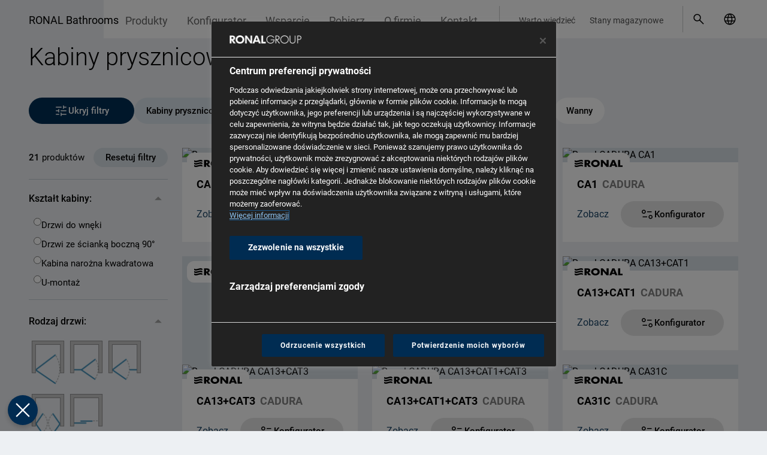

--- FILE ---
content_type: text/html; charset=UTF-8
request_url: https://www.ronalbathrooms.com/pl_PL/produkty/kabiny-prysznicowe/drzwi-obrotowe-otwierane-na-zewnatrz-i-do-wewnatrz/gold-line
body_size: 21012
content:
<!DOCTYPE html>


<html lang="pl-PL">
<head>
    <meta charset="UTF-8">
<meta name="viewport" content="width=device-width, initial-scale=1.0">
<meta http-equiv="X-UA-Compatible" content="IE=edge">

    <!-- OneTrust -->
    <link rel="preconnect" href="https://cdn.cookielaw.org" crossorigin>
    <link rel="dns-prefetch" href="//cdn.cookielaw.org">

    <link rel="preconnect" href="https://geolocation.onetrust.com" crossorigin>
    <link rel="dns-prefetch" href="//geolocation.onetrust.com">

    <!-- cdn -->
    <link rel="preconnect" href="https://cdn.ronalbathrooms.com" crossorigin>
    <link rel="dns-prefetch" href="//cdn.ronalbathrooms.com">

<style>
    :root {
    --color-typo-1: #666666;
    --color-typo-2: #525252;
    --color-typo-3: #828282;
    --color-caption: #636363;
    --color-icon: #a3a3a3;
    --color-divider: #c8c9c9;
    --color-ghost-hover: #c2c9ce;
    --color-ghost: #d8dfe5;
    --color-disabled: #dddddd;
    --color-hover: #e5e5e5;
    --color-default: #edf0f3;
    --color-bullet: #5f5f5f;
    --color-bullet-active: #AAAAAA;
    --color-error: #ff3c00;
    --color-delete: #c30000;
    --color-modal: #00000077;
    --color-blue-light: #dae3eb;
    --color-border: #c4ccd3;
    --color-brand-primary: #002f55;
    --color-brand-ronal: #303d30;
    --color-brand-karol: #634029;
    --color-brand-glass: #545250;
    --color-brand-kudos: #002f55;
    --color-brand-page: #888888;
    --color-links: #1a4466;
    --color-links-50pc: #8ca1b2;
    --color-shade: #666666;
    --color-header-logo: #edf0f39e;
    --color-brand-color: #8097AA;
    --color-large-quantity: #53DB00;
    --color-medium-quantity: #FFC700;
    --color-small-quantity: #FF3C00;
    --color-available-7-days: #3B82F6;
    --font: "Roboto", sans-serif;
        }

    [v-cloak] {
        display: none !important;
    }
</style>


    
                                                                
                
    
            <title>Kabiny prysznicowe</title>
        

        
    
        <meta property="og:locale" content="pl_PL"/>

    
        
                <link rel="icon" type="image/png" sizes="32x32" href="https://cdn.ronalbathrooms.com/assets_thumbnails/images/company/14915/image-thumb__14915__manifest-icon-32/favicon.png">
        <link rel="manifest" href="https://www.ronalbathrooms.com/pl_PL/manifest">
    

            <link rel="stylesheet" href="/build/app.d85eae90.css">
            
    <script src="/build/runtime.ee45c4a0.js" defer></script><script src="/build/775.35651af8.js" defer></script><script src="/build/522.37d2ec24.js" defer></script><script src="/build/app.bcffcf40.js" defer></script>

            <script>window.CTX = {"currentLanguage":"pl_PL","translations":{"language.select.language.de":"Niemiecki","language.select.country.de":"Niemcy","language.select.language.en":"Angielski","language.select.country.gb":"j\u0119zyk angielski","language.select.language.et":"language.select.language.et","language.select.country.ee":"language.select.country.ee","language.select.language.fr":"Francuski","language.select.country.fr":"Francja","language.select.language.it":"W\u0142oski","language.select.country.it":"W\u0142ochy","language.select.language.pl":"Polski","language.select.country.pl":"Polska","language.select.language.ro":"Rumu\u0144ski","language.select.country.ro":"Rumunia","language.select.language.sk":"S\u0142owacki","language.select.country.sk":"S\u0142owacja","language.select.language.cs":"Czeski","language.select.country.cz":"Republika Czeska","language.select.language.nl":"Niderlandzki","language.select.country.nl":"Holandia","language.select.language.lt":"Litewski","language.select.country.lt":"Litwa","language.select.language.lv":"\u0141otewski","language.select.country.lv":"\u0141otwa","language.select.language.uk":"language.select.language.uk","language.select.country.ua":"Ukraina","language.select.country.be":"Belgia","language.select.country.ch":"Szwajcaria","language.select.language.nb":"Norweski","language.select.country.no":"Norwegia","language.select.language.sv":"language.select.language.sv","language.select.country.se":"Szwecja","language.select.language.hu":"language.select.language.hu","language.select.country.hu":"language.select.country.hu","language.select.country":"Wybierz sw\u00f3j kraj","language.select.language":"Wybierz sw\u00f3j j\u0119zyk","language.select.language.switch":"Wybierz sw\u00f3j j\u0119zyk w {country}","language.select.language.switch.short":"Zmie\u0144 kraj"},"routes":[]}</script>
    
    
    <!-- Google Tag Manager -->
    <script>(function(w,d,s,l,i){w[l]=w[l]||[];w[l].push({'gtm.start':
                new Date().getTime(),event:'gtm.js'});var f=d.getElementsByTagName(s)[0],
            j=d.createElement(s),dl=l!='dataLayer'?'&l='+l:'';j.async=true;j.src=
            'https://www.googletagmanager.com/gtm.js?id='+i+dl;f.parentNode.insertBefore(j,f);
        })(window,document,'script','dataLayer','GTM-NG7K8GD4');</script>
    <!-- End Google Tag Manager -->

    </head>
<body class="min-h-screen flex flex-col w-full bg-default font-primary text-base text-black antialiased  group/body mobile-nav-subLevel-closed">
    <!-- Google Tag Manager (noscript) -->
    <noscript><iframe src="https://www.googletagmanager.com/ns.html?id=GTM-NG7K8GD4 "
                      height="0" width="0" style="display:none;visibility:hidden"></iframe></noscript>
    <!-- End Google Tag Manager (noscript) -->
    <script>
      const dfLayerOptions = {
        installationId: '0d927b15-5064-4276-a855-6fbb05512cd7',
        zone: 'eu1'
      }

      document.addEventListener('DOMContentLoaded', () => {
        (function (l, a, y, e, r, s) {
          r = l.createElement(a)
          r.onload = e
          r.async = 1
          r.src = y
          s = l.getElementsByTagName(a)[0]
          s.parentNode.insertBefore(r, s)
        })(document, 'script', 'https://cdn.doofinder.com/livelayer/1/js/loader.min.js', function () {
          doofinderLoader.load(dfLayerOptions)
        })
      })
    </script>
<div class="min-h-screen flex flex-col">
            <header>
                            <div class="header-navigation-left-space hidden 2lg:block absolute group-[.state-header-fixed]/body:fixed top-0 right-0 h-16 bg-white z-40"></div>
<div class="2lg:hidden absolute top-0 inset-x-0 h-16 z-50 group-[.state-mobile-nav-open]/body:hidden">
    <a
        class="inline-block pt-3.5 pr-12 pl-4 md:pl-6 lg:pl-12 text-2xl whitespace-nowrap text-black"
        href="/pl_PL/"
    >RONAL Bathrooms</a>
</div>
<div class="hidden 2lg:block absolute top-0 inset-x-0 z-50 group-[.state-header-fixed]/body:fixed">
    <div class="container">
        <div class="h-16 flex relative">
            <div class="flex-1"></div>
            <div class="flex-1">
                <div class="hidden 2lg:flex justify-end h-16 bg-white relative z-50">
                    <div class="pl-2 xl:pl-5 pt-2.5">
                        <nav>
                            <ul class="flex h-11 border-r pr-2 xl:pr-5 border-divider">
                                                                    <li class="block group/subItem h-13.5 js-close-short-lang-select">
                                        <a class="block h-full px-3 xl:px-4 pt-2.75 xl:pt-3 text-lg xl:text-lg text-typo-1 hover:text-black group-hover/subItem:text-black whitespace-nowrap brand-name-custom"
                                           href="/pl_PL/produkty">Produkty</a>
                                                                                    <div class="absolute top-16 inset-x-0 h-0 hidden group-hover/subItem:block">
                                                <div class="container">
                                                    <div class="bg-white py-4">
                                                        <ul class="text-typo-2 hover:text-typo-1">
                                                                                                                                                                                                                                                                    <li class="block group/linkItem">
                                                                        <a class="block px-4 xl:pl-8 2xl:pl-10 py-2.5 text-lg xl:text-2lg hover:text-black" href="/pl_PL/produkty/szczotkowane-metaliczne-kolory-profili">
                                                                            Metaliczne kolory profili
                                                                                                                                                            <span class="inline-block -translate-y-0.5 px-2 py-0.5 rounded-full bg-links-50pc group-hover/linkItem:bg-links text-white text-2xs uppercase">Nowość</span>
                                                                                                                                                    </a>
                                                                                                                                            </li>
                                                                                                                                                                                                                                                                                                                                    <li class="block group/linkItem">
                                                                        <a class="block px-4 xl:pl-8 2xl:pl-10 py-2.5 text-lg xl:text-2lg hover:text-black" href="/pl_PL/produkty/kabiny-prysznicowe">
                                                                            Kabiny prysznicowe
                                                                                                                                                    </a>
                                                                                                                                            </li>
                                                                                                                                                                                                                                                                                                                                    <li class="block group/linkItem">
                                                                        <a class="block px-4 xl:pl-8 2xl:pl-10 py-2.5 text-lg xl:text-2lg hover:text-black" href="/pl_PL/produkty/scianki-walk-in">
                                                                            Ścianki walk-in
                                                                                                                                                    </a>
                                                                                                                                            </li>
                                                                                                                                                                                                                                                                                                                                    <li class="block group/linkItem">
                                                                        <a class="block px-4 xl:pl-8 2xl:pl-10 py-2.5 text-lg xl:text-2lg hover:text-black" href="/pl_PL/produkty/parawany-nawannowe">
                                                                            Parawany nawannowe
                                                                                                                                                    </a>
                                                                                                                                            </li>
                                                                                                                                                                                                                                                                                                                                    <li class="block group/linkItem">
                                                                        <a class="block px-4 xl:pl-8 2xl:pl-10 py-2.5 text-lg xl:text-2lg hover:text-black" href="/pl_PL/produkty/brodziki">
                                                                            Brodziki
                                                                                                                                                    </a>
                                                                                                                                            </li>
                                                                                                                                                                                                                                                                                                                                    <li class="flex items-baseline group/linkItem">
                                                                        <a class="block pl-4 pr-2 xl:pl-8 2xl:pl-10 py-2.5 text-lg xl:text-2lg hover:text-black" href="/pl_PL/produkty/umywalki">
                                                                            Umywalki
                                                                                                                                                            <span class="inline-block -translate-y-0.5 px-2 py-0.5 rounded-full bg-links-50pc group-hover/linkItem:bg-links text-white text-2xs uppercase">Nowość</span>
                                                                                                                                                    </a>
                                                                                                                                                    <span>
                                                                                <a href="/pl_PL/produkty/umywalki-przeglad" class="inline-block -translate-y-0.5 px-2 py-0.5 rounded-full bg-links-50pc group-hover/linkItem:bg-links text-white text-2xs uppercase">Przegląd</a>
                                                                            </span>
                                                                                                                                            </li>
                                                                                                                                                                                                                                                                                                                                    <li class="flex items-baseline group/linkItem">
                                                                        <a class="block pl-4 pr-2 xl:pl-8 2xl:pl-10 py-2.5 text-lg xl:text-2lg hover:text-black" href="/pl_PL/produkty/wanny">
                                                                            Wanny
                                                                                                                                                            <span class="inline-block -translate-y-0.5 px-2 py-0.5 rounded-full bg-links-50pc group-hover/linkItem:bg-links text-white text-2xs uppercase">Nowość</span>
                                                                                                                                                    </a>
                                                                                                                                                    <span>
                                                                                <a href="/pl_PL/produkty/wanny-przeglad" class="inline-block -translate-y-0.5 px-2 py-0.5 rounded-full bg-links-50pc group-hover/linkItem:bg-links text-white text-2xs uppercase">Przegląd</a>
                                                                            </span>
                                                                                                                                            </li>
                                                                                                                                                                                                                                                                                                                                    <li class="block group/linkItem">
                                                                        <a class="block px-4 xl:pl-8 2xl:pl-10 py-2.5 text-lg xl:text-2lg hover:text-black" href="/pl_PL/przeglad-produktow/wellness">
                                                                            Wellness
                                                                                                                                                    </a>
                                                                                                                                            </li>
                                                                                                                                                                                                                                                                                                                                    <li class="block group/linkItem">
                                                                        <a class="block px-4 xl:pl-8 2xl:pl-10 py-2.5 text-lg xl:text-2lg hover:text-black" href="/pl_PL/wanny-z-hydromasazem">
                                                                            Wanny z hydromasażem
                                                                                                                                                    </a>
                                                                                                                                            </li>
                                                                                                                                                                                                                                                                                                                                    <li class="block group/linkItem">
                                                                        <a class="block px-4 xl:pl-8 2xl:pl-10 py-2.5 text-lg xl:text-2lg hover:text-black" href="/pl_PL/przeglad-produktow/kabiny-modulowe">
                                                                            Kabiny modułowe
                                                                                                                                                    </a>
                                                                                                                                            </li>
                                                                                                                                                                                                                                                                                                                                    <li class="block group/linkItem">
                                                                        <a class="block px-4 xl:pl-8 2xl:pl-10 py-2.5 text-lg xl:text-2lg hover:text-black" href="/pl_PL/kolekcje-ronal-bathrooms-2025">
                                                                            Kolekcje RONAL Bathrooms 2025
                                                                                                                                                    </a>
                                                                                                                                            </li>
                                                                                                                                                                                                                                                                                                                                    <li class="block group/linkItem">
                                                                        <a class="block px-4 xl:pl-8 2xl:pl-10 py-2.5 text-lg xl:text-2lg hover:text-black" href="/pl_PL/produkty">
                                                                            Produkty
                                                                                                                                                    </a>
                                                                                                                                            </li>
                                                                                                                                                                                    </ul>
                                                    </div>
                                                </div>
                                            </div>
                                                                            </li>
                                                                    <li class="block group/subItem h-13.5 ">
                                        <a class="block h-full px-3 xl:px-4 pt-2.75 xl:pt-3 text-lg xl:text-lg text-typo-1 hover:text-black group-hover/subItem:text-black whitespace-nowrap brand-name-custom"
                                           href="/pl_PL/konfigurator">Konfigurator</a>
                                                                            </li>
                                                                    <li class="block group/subItem h-13.5 js-close-short-lang-select">
                                        <a class="block h-full px-3 xl:px-4 pt-2.75 xl:pt-3 text-lg xl:text-lg text-typo-1 hover:text-black group-hover/subItem:text-black whitespace-nowrap brand-name-custom"
                                           href="">Wsparcie</a>
                                                                                    <div class="absolute top-16 inset-x-0 h-0 hidden group-hover/subItem:block">
                                                <div class="container">
                                                    <div class="bg-white py-4">
                                                        <ul class="text-typo-2 hover:text-typo-1">
                                                                                                                                                                                                                                                                    <li class="block group/linkItem">
                                                                        <a class="block px-4 xl:pl-8 2xl:pl-10 py-2.5 text-lg xl:text-2lg hover:text-black" href="/pl_PL/wsparcie/jak-mierzyc">
                                                                            Jak mierzyć?
                                                                                                                                                    </a>
                                                                                                                                            </li>
                                                                                                                                                                                                                                                                                                                                    <li class="block group/linkItem">
                                                                        <a class="block px-4 xl:pl-8 2xl:pl-10 py-2.5 text-lg xl:text-2lg hover:text-black" href="/pl_PL/wsparcie/warianty-montazu">
                                                                            Warianty montażu
                                                                                                                                                    </a>
                                                                                                                                            </li>
                                                                                                                                                                                                                                                                                                                                    <li class="block group/linkItem">
                                                                        <a class="block px-4 xl:pl-8 2xl:pl-10 py-2.5 text-lg xl:text-2lg hover:text-black" href="/pl_PL/wsparcie/filmy-montazowe">
                                                                            Filmy montażowe
                                                                                                                                                    </a>
                                                                                                                                            </li>
                                                                                                                                                                                    </ul>
                                                    </div>
                                                </div>
                                            </div>
                                                                            </li>
                                                                    <li class="block group/subItem h-13.5 js-close-short-lang-select">
                                        <a class="block h-full px-3 xl:px-4 pt-2.75 xl:pt-3 text-lg xl:text-lg text-typo-1 hover:text-black group-hover/subItem:text-black whitespace-nowrap brand-name-custom"
                                           href="/pl_PL/pobierz">Pobierz</a>
                                                                                    <div class="absolute top-16 inset-x-0 h-0 hidden group-hover/subItem:block">
                                                <div class="container">
                                                    <div class="bg-white py-4">
                                                        <ul class="text-typo-2 hover:text-typo-1">
                                                                                                                                                                                                                                                                    <li class="block group/linkItem">
                                                                        <a class="block px-4 xl:pl-8 2xl:pl-10 py-2.5 text-lg xl:text-2lg hover:text-black" href="https://www.ronalbathrooms.com/pl_PL/pobierz#group_pricelist">
                                                                            Aktualne cenniki i katalogi
                                                                                                                                                    </a>
                                                                                                                                            </li>
                                                                                                                                                                                                                                                                                                                                    <li class="block group/linkItem">
                                                                        <a class="block px-4 xl:pl-8 2xl:pl-10 py-2.5 text-lg xl:text-2lg hover:text-black" href="https://www.ronalbathrooms.com/pl_PL/pobierz#group_certificates">
                                                                            Certyfikaty
                                                                                                                                                    </a>
                                                                                                                                            </li>
                                                                                                                                                                                                                                                                                                                                    <li class="block group/linkItem">
                                                                        <a class="block px-4 xl:pl-8 2xl:pl-10 py-2.5 text-lg xl:text-2lg hover:text-black" href="https://www.ronalbathrooms.com/pl_PL/pobierz#group_other">
                                                                            Inne
                                                                                                                                                    </a>
                                                                                                                                            </li>
                                                                                                                                                                                                                                                                                                                                    <li class="block group/linkItem">
                                                                        <a class="block px-4 xl:pl-8 2xl:pl-10 py-2.5 text-lg xl:text-2lg hover:text-black" href="https://www.ronalbathrooms.com/pl_PL/pobierz#group_files_for_architects">
                                                                            Pliki dla architektów
                                                                                                                                                    </a>
                                                                                                                                            </li>
                                                                                                                                                                                                                                                                                                                                    <li class="block group/linkItem">
                                                                        <a class="block px-4 xl:pl-8 2xl:pl-10 py-2.5 text-lg xl:text-2lg hover:text-black" href="https://www.ronalbathrooms.com/pl_PL/pobierz#group_instructions">
                                                                            Instrukcje i części zamienne
                                                                                                                                                    </a>
                                                                                                                                            </li>
                                                                                                                                                                                                                                                                                                                                    <li class="block group/linkItem">
                                                                        <a class="block px-4 xl:pl-8 2xl:pl-10 py-2.5 text-lg xl:text-2lg hover:text-black" href="https://www.ronalbathrooms.com/pl_PL/pobierz#group_images">
                                                                            Zdjęcia produktowe
                                                                                                                                                    </a>
                                                                                                                                            </li>
                                                                                                                                                                                                                                                                                                                                    <li class="block group/linkItem">
                                                                        <a class="block px-4 xl:pl-8 2xl:pl-10 py-2.5 text-lg xl:text-2lg hover:text-black" href="https://www.ronalbathrooms.com/pl_PL/pobierz#group_drawings">
                                                                            Rysunki techniczne
                                                                                                                                                    </a>
                                                                                                                                            </li>
                                                                                                                                                                                    </ul>
                                                    </div>
                                                </div>
                                            </div>
                                                                            </li>
                                                                    <li class="block group/subItem h-13.5 js-close-short-lang-select">
                                        <a class="block h-full px-3 xl:px-4 pt-2.75 xl:pt-3 text-lg xl:text-lg text-typo-1 hover:text-black group-hover/subItem:text-black whitespace-nowrap brand-name-custom"
                                           href="/pl_PL/o-firmie">O firmie</a>
                                                                                    <div class="absolute top-16 inset-x-0 h-0 hidden group-hover/subItem:block">
                                                <div class="container">
                                                    <div class="bg-white py-4">
                                                        <ul class="text-typo-2 hover:text-typo-1">
                                                                                                                                                                                                                                                                    <li class="block group/linkItem">
                                                                        <a class="block px-4 xl:pl-8 2xl:pl-10 py-2.5 text-lg xl:text-2lg hover:text-black" href="/pl_PL/o-firmie/wizja-misja">
                                                                            Wizja &amp; Misja
                                                                                                                                                    </a>
                                                                                                                                            </li>
                                                                                                                                                                                                                                                                                                                                    <li class="block group/linkItem">
                                                                        <a class="block px-4 xl:pl-8 2xl:pl-10 py-2.5 text-lg xl:text-2lg hover:text-black" href="/pl_PL/aktualnosci">
                                                                            Aktualności
                                                                                                                                                    </a>
                                                                                                                                            </li>
                                                                                                                                                                                                                                                                                                                                    <li class="block group/linkItem">
                                                                        <a class="block px-4 xl:pl-8 2xl:pl-10 py-2.5 text-lg xl:text-2lg hover:text-black" href="/pl_PL/o-firmie/marki">
                                                                            Marki
                                                                                                                                                    </a>
                                                                                                                                            </li>
                                                                                                                                                                                                                                                                                                                                    <li class="block group/linkItem">
                                                                        <a class="block px-4 xl:pl-8 2xl:pl-10 py-2.5 text-lg xl:text-2lg hover:text-black" href="/pl_PL/o-firmie/fakty-i-liczby">
                                                                            Fakty i liczby
                                                                                                                                                    </a>
                                                                                                                                            </li>
                                                                                                                                                                                                                                                                                                                                    <li class="block group/linkItem">
                                                                        <a class="block px-4 xl:pl-8 2xl:pl-10 py-2.5 text-lg xl:text-2lg hover:text-black" href="/pl_PL/o-firmie/ronal-bathrooms-showrooms">
                                                                            RONAL Bathrooms Showrooms
                                                                                                                                                            <span class="inline-block -translate-y-0.5 px-2 py-0.5 rounded-full bg-links-50pc group-hover/linkItem:bg-links text-white text-2xs uppercase">Nowość</span>
                                                                                                                                                    </a>
                                                                                                                                            </li>
                                                                                                                                                                                                                                                                                                                                    <li class="block group/linkItem">
                                                                        <a class="block px-4 xl:pl-8 2xl:pl-10 py-2.5 text-lg xl:text-2lg hover:text-black" href="/pl_PL/o-firmie/nasza-globalna-obecnosc">
                                                                            Nasza globalna obecność
                                                                                                                                                    </a>
                                                                                                                                            </li>
                                                                                                                                                                                                                                                                                                                                    <li class="block group/linkItem">
                                                                        <a class="block px-4 xl:pl-8 2xl:pl-10 py-2.5 text-lg xl:text-2lg hover:text-black" href="/pl_PL/o-firmie/kamienie-milowe">
                                                                            Milestones
                                                                                                                                                    </a>
                                                                                                                                            </li>
                                                                                                                                                                                                                                                                                                                                    <li class="block group/linkItem">
                                                                        <a class="block px-4 xl:pl-8 2xl:pl-10 py-2.5 text-lg xl:text-2lg hover:text-black" href="/pl_PL/o-firmie/made-by-ronal-bathrooms">
                                                                            Made by RONAL Bathrooms
                                                                                                                                                    </a>
                                                                                                                                            </li>
                                                                                                                                                                                                                                                                                                                                    <li class="block group/linkItem">
                                                                        <a class="block px-4 xl:pl-8 2xl:pl-10 py-2.5 text-lg xl:text-2lg hover:text-black" href="/pl_PL/inspiracje">
                                                                            Inspiracje
                                                                                                                                                    </a>
                                                                                                                                            </li>
                                                                                                                                                                                                                                                                                                                                    <li class="block group/linkItem">
                                                                        <a class="block px-4 xl:pl-8 2xl:pl-10 py-2.5 text-lg xl:text-2lg hover:text-black" href="/pl_PL/referencje">
                                                                            Referencje
                                                                                                                                                    </a>
                                                                                                                                            </li>
                                                                                                                                                                                    </ul>
                                                    </div>
                                                </div>
                                            </div>
                                                                            </li>
                                                                    <li class="block group/subItem h-13.5 js-close-short-lang-select">
                                        <a class="block h-full px-3 xl:px-4 pt-2.75 xl:pt-3 text-lg xl:text-lg text-typo-1 hover:text-black group-hover/subItem:text-black whitespace-nowrap brand-name-custom"
                                           href="/pl_PL/kontakt">Kontakt</a>
                                                                                    <div class="absolute top-16 inset-x-0 h-0 hidden group-hover/subItem:block">
                                                <div class="container">
                                                    <div class="bg-white py-4">
                                                        <ul class="text-typo-2 hover:text-typo-1">
                                                                                                                                                                                                                                                                    <li class="block group/linkItem">
                                                                        <a class="block px-4 xl:pl-8 2xl:pl-10 py-2.5 text-lg xl:text-2lg hover:text-black" href="/pl_PL/kontakt/instalatorzy">
                                                                            Instalatorzy
                                                                                                                                                    </a>
                                                                                                                                            </li>
                                                                                                                                                                                                                                                                                                                                    <li class="block group/linkItem">
                                                                        <a class="block px-4 xl:pl-8 2xl:pl-10 py-2.5 text-lg xl:text-2lg hover:text-black" href="/pl_PL/kontakt/gdzie-kupic">
                                                                            Gdzie kupić
                                                                                                                                                    </a>
                                                                                                                                            </li>
                                                                                                                                                                                    </ul>
                                                    </div>
                                                </div>
                                            </div>
                                                                            </li>
                                                            </ul>
                        </nav>
                    </div>
                    <div class="pl-2 xl:pl-5 pt-2.5">
                        <nav class="w-full mr-2 xl:mr-5">
                            <ul class="flex h-11 border-r border-divider">
                                                                    <li>
                                        <a class="block h-full px-1.5 xl:px-3 2xl:px-4 pt-3.5 text-xs text-typo-2 whitespace-nowrap"
                                           href="/pl_PL/warto-wiedziec">Warto wiedzieć</a>
                                    </li>
                                                                    <li>
                                        <a class="block h-full px-1.5 xl:px-3 2xl:px-4 pt-3.5 text-xs text-typo-2 whitespace-nowrap"
                                           href="/pl_PL/serwis/stany-magazynowe">Stany magazynowe</a>
                                    </li>
                                                            </ul>
                        </nav>
                    </div>
                    <div class="pt-3.5 xl:pt-2.5 relative">
                        <div class="w-full flex">
                            <div class="flex-1"></div>
                            <div class="flex">
                                <div class="xl:w-1 2xl:w-2"></div>
                                                                <a
                                        href="#"
                                        id="dooSearch"
                                        class="dooSearch inline-block cursor-pointer"
                                        role="button"
                                        aria-label="open search modal"
                                >
                                    <svg aria-hidden="true" class="flex-none w-10 h-10 p-2 pr-0 xl:w-11 xl:h-11 xl:p-2.5">
                                        <use xlink:href="/static/icons/icons.svg#ronal-search"/>
                                    </svg>
                                </a>
                                                                <div class="2xl:w-3"></div>                                <div class="block w-11">
                                    <div
                                            data-vue="LanguageSelect"
                                            data-choose-country
                                            data-language="pl"
                                            data-country="pl"
                                            data-country-in-its-languages="&#x7B;&quot;cz&quot;&#x3A;&#x7B;&quot;cs&quot;&#x3A;&quot;&#x5C;u010cesk&#x5C;u00e1&#x20;republika&quot;&#x7D;,&quot;ch&quot;&#x3A;&#x7B;&quot;de&quot;&#x3A;&quot;Schweiz&quot;,&quot;fr&quot;&#x3A;&quot;Suisse&quot;,&quot;it&quot;&#x3A;&quot;Svizzera&quot;&#x7D;,&quot;de&quot;&#x3A;&#x7B;&quot;de&quot;&#x3A;&quot;Deutschland&quot;&#x7D;,&quot;gb&quot;&#x3A;&#x7B;&quot;en&quot;&#x3A;&quot;English&quot;&#x7D;,&quot;fr&quot;&#x3A;&#x7B;&quot;fr&quot;&#x3A;&quot;France&quot;&#x7D;,&quot;be&quot;&#x3A;&#x7B;&quot;fr&quot;&#x3A;&quot;Belgique&quot;,&quot;nl&quot;&#x3A;&quot;Belgi&#x5C;u00eb&quot;&#x7D;,&quot;hu&quot;&#x3A;&#x7B;&quot;hu&quot;&#x3A;&quot;Magyarorsz&#x5C;u00e1g&quot;&#x7D;,&quot;it&quot;&#x3A;&#x7B;&quot;it&quot;&#x3A;&quot;Italia&quot;&#x7D;,&quot;lt&quot;&#x3A;&#x7B;&quot;lt&quot;&#x3A;&quot;Lietuva&quot;&#x7D;,&quot;pl&quot;&#x3A;&#x7B;&quot;pl&quot;&#x3A;&quot;Polska&quot;&#x7D;,&quot;ro&quot;&#x3A;&#x7B;&quot;ro&quot;&#x3A;&quot;Rom&#x5C;u00e2nia&quot;&#x7D;,&quot;sk&quot;&#x3A;&#x7B;&quot;sk&quot;&#x3A;&quot;Slovensko&quot;&#x7D;,&quot;ua&quot;&#x3A;&#x7B;&quot;uk&quot;&#x3A;&quot;&#x5C;u0423&#x5C;u043a&#x5C;u0440&#x5C;u0430&#x5C;u0457&#x5C;u043d&#x5C;u0430&quot;&#x7D;,&quot;ee&quot;&#x3A;&#x7B;&quot;et&quot;&#x3A;&quot;Eesti&quot;&#x7D;&#x7D;"
                                            data-callable-links="&#x7B;&quot;de&quot;&#x3A;&#x7B;&quot;de&quot;&#x3A;&quot;https&#x3A;&#x5C;&#x2F;&#x5C;&#x2F;www.ronalbathrooms.com&#x5C;&#x2F;de_DE&#x5C;&#x2F;produkte&#x5C;&#x2F;duschabtrennungen&#x5C;&#x2F;gold-line&quot;&#x7D;,&quot;gb&quot;&#x3A;&#x7B;&quot;en&quot;&#x3A;&quot;https&#x3A;&#x5C;&#x2F;&#x5C;&#x2F;www.ronalbathrooms.com&#x5C;&#x2F;en_GB&#x5C;&#x2F;products&#x5C;&#x2F;shower-enclosures&#x5C;&#x2F;gold-line&quot;&#x7D;,&quot;ee&quot;&#x3A;&#x7B;&quot;et&quot;&#x3A;&quot;https&#x3A;&#x5C;&#x2F;&#x5C;&#x2F;www.ronalbathrooms.com&#x5C;&#x2F;et_EE&#x5C;&#x2F;tooted&#x5C;&#x2F;dusinurgad&#x5C;&#x2F;gold-line&quot;&#x7D;,&quot;fr&quot;&#x3A;&#x7B;&quot;fr&quot;&#x3A;&quot;https&#x3A;&#x5C;&#x2F;&#x5C;&#x2F;www.ronalbathrooms.com&#x5C;&#x2F;fr_FR&#x5C;&#x2F;produits&#x5C;&#x2F;portes-et-parois-de-douche&#x5C;&#x2F;gold&quot;&#x7D;,&quot;it&quot;&#x3A;&#x7B;&quot;it&quot;&#x3A;&quot;https&#x3A;&#x5C;&#x2F;&#x5C;&#x2F;www.ronalbathrooms.com&#x5C;&#x2F;it_IT&#x5C;&#x2F;prodotti&#x5C;&#x2F;chiusure-doccia&#x5C;&#x2F;gold-line&quot;&#x7D;,&quot;pl&quot;&#x3A;&#x7B;&quot;pl&quot;&#x3A;&quot;https&#x3A;&#x5C;&#x2F;&#x5C;&#x2F;www.ronalbathrooms.com&#x5C;&#x2F;pl_PL&#x5C;&#x2F;produkty&#x5C;&#x2F;kabiny-prysznicowe&#x5C;&#x2F;gold-line&quot;&#x7D;,&quot;ro&quot;&#x3A;&#x7B;&quot;ro&quot;&#x3A;&quot;https&#x3A;&#x5C;&#x2F;&#x5C;&#x2F;www.ronalbathrooms.com&#x5C;&#x2F;ro_RO&#x5C;&#x2F;produse&#x5C;&#x2F;cabine-de-dus&#x5C;&#x2F;gold-line&quot;&#x7D;,&quot;sk&quot;&#x3A;&#x7B;&quot;sk&quot;&#x3A;&quot;https&#x3A;&#x5C;&#x2F;&#x5C;&#x2F;www.ronalbathrooms.com&#x5C;&#x2F;sk_SK&#x5C;&#x2F;produkty&#x5C;&#x2F;sprchove-zasteny&#x5C;&#x2F;gold-line&quot;&#x7D;,&quot;cz&quot;&#x3A;&#x7B;&quot;cs&quot;&#x3A;&quot;https&#x3A;&#x5C;&#x2F;&#x5C;&#x2F;www.ronalbathrooms.com&#x5C;&#x2F;cs_CZ&#x5C;&#x2F;produkty&#x5C;&#x2F;sprchove-zasteny&#x5C;&#x2F;gold-line&quot;&#x7D;,&quot;lt&quot;&#x3A;&#x7B;&quot;lt&quot;&#x3A;&quot;https&#x3A;&#x5C;&#x2F;&#x5C;&#x2F;www.ronalbathrooms.com&#x5C;&#x2F;lt_LT&#x5C;&#x2F;produkcija&#x5C;&#x2F;duso-kabinos&#x5C;&#x2F;gold-line&quot;&#x7D;,&quot;ua&quot;&#x3A;&#x7B;&quot;uk&quot;&#x3A;&quot;https&#x3A;&#x5C;&#x2F;&#x5C;&#x2F;www.ronalbathrooms.com&#x5C;&#x2F;uk_UA&#x5C;&#x2F;products&#x5C;&#x2F;dushovi-kabiny&#x5C;&#x2F;gold-line&quot;&#x7D;,&quot;be&quot;&#x3A;&#x7B;&quot;nl&quot;&#x3A;&quot;https&#x3A;&#x5C;&#x2F;&#x5C;&#x2F;www.ronalbathrooms.com&#x5C;&#x2F;nl_BE&#x5C;&#x2F;producten&#x5C;&#x2F;douchedeuren-en-douchewanden&#x5C;&#x2F;gold&quot;,&quot;fr&quot;&#x3A;&quot;https&#x3A;&#x5C;&#x2F;&#x5C;&#x2F;www.ronalbathrooms.com&#x5C;&#x2F;fr_BE&#x5C;&#x2F;produits&#x5C;&#x2F;portes-et-parois-de-douche&#x5C;&#x2F;gold&quot;&#x7D;,&quot;ch&quot;&#x3A;&#x7B;&quot;de&quot;&#x3A;&quot;https&#x3A;&#x5C;&#x2F;&#x5C;&#x2F;www.ronalbathrooms.com&#x5C;&#x2F;de_CH&#x5C;&#x2F;produkte&#x5C;&#x2F;duschabtrennungen&#x5C;&#x2F;gold-line&quot;,&quot;fr&quot;&#x3A;&quot;https&#x3A;&#x5C;&#x2F;&#x5C;&#x2F;www.ronalbathrooms.com&#x5C;&#x2F;fr_CH&#x5C;&#x2F;produits&#x5C;&#x2F;portes-et-parois-de-douche&#x5C;&#x2F;gold-line&quot;,&quot;it&quot;&#x3A;&quot;https&#x3A;&#x5C;&#x2F;&#x5C;&#x2F;www.ronalbathrooms.com&#x5C;&#x2F;it_CH&#x5C;&#x2F;prodotti&#x5C;&#x2F;chiusure-doccia&#x5C;&#x2F;gold-line&quot;&#x7D;,&quot;hu&quot;&#x3A;&#x7B;&quot;hu&quot;&#x3A;&quot;https&#x3A;&#x5C;&#x2F;&#x5C;&#x2F;www.ronalbathrooms.com&#x5C;&#x2F;hu_HU&#x5C;&#x2F;termekek&#x5C;&#x2F;zuhanykabin&#x5C;&#x2F;gold-line&quot;&#x7D;&#x7D;"
                                            data-countries-and-language="&#x7B;&quot;cz&quot;&#x3A;&#x5B;&quot;cs&quot;&#x5D;,&quot;ch&quot;&#x3A;&#x5B;&quot;de&quot;,&quot;fr&quot;,&quot;it&quot;&#x5D;,&quot;de&quot;&#x3A;&#x5B;&quot;de&quot;&#x5D;,&quot;gb&quot;&#x3A;&#x5B;&quot;en&quot;&#x5D;,&quot;fr&quot;&#x3A;&#x5B;&quot;fr&quot;&#x5D;,&quot;be&quot;&#x3A;&#x5B;&quot;fr&quot;,&quot;nl&quot;&#x5D;,&quot;hu&quot;&#x3A;&#x5B;&quot;hu&quot;&#x5D;,&quot;it&quot;&#x3A;&#x5B;&quot;it&quot;&#x5D;,&quot;lt&quot;&#x3A;&#x5B;&quot;lt&quot;&#x5D;,&quot;pl&quot;&#x3A;&#x5B;&quot;pl&quot;&#x5D;,&quot;ro&quot;&#x3A;&#x5B;&quot;ro&quot;&#x5D;,&quot;sk&quot;&#x3A;&#x5B;&quot;sk&quot;&#x5D;,&quot;ua&quot;&#x3A;&#x5B;&quot;uk&quot;&#x5D;,&quot;ee&quot;&#x3A;&#x5B;&quot;et&quot;&#x5D;&#x7D;"
                                            data-external-links="&#x5B;&#x7B;&quot;href&quot;&#x3A;&quot;https&#x3A;&#x5C;&#x2F;&#x5C;&#x2F;www.ronalbathrooms.co.za&quot;,&quot;flag&quot;&#x3A;&quot;za&quot;&#x7D;&#x5D;"
                                    >
                                        <div class="p-2 xl:p-2.5">
                                            <svg aria-hidden="true" class="w-6 h-6">
                                                <use xlink:href="/static/icons/icons.svg#ronal-language"></use>
                                            </svg>
                                        </div>
                                    </div>
                                </div>
                                                            </div>
                        </div>
                    </div>
                </div>
            </div>
        </div>
    </div>
</div>
<div class="hidden 2lg:block absolute top-0 inset-x-0 h-0">
    <div class="container">
        <div class="h-0 relative">
            <a
                    class="absolute top-0 left-0 z-50 inline-block pt-5.75 xl:pt-5.25 2xl:pt-3.75 pr-12 text-base xl:text-lg 2xl:text-2xl whitespace-nowrap text-black"
                    href="/pl_PL/"
            >RONAL Bathrooms</a>
        </div>
    </div>
</div>
                    </header>
        <main id="main-content" class="flex-auto">
                                    <div class="h-16"></div>                                        
    



                                    <div class="pimcore_area_product-filter pimcore_area_content ">
            
                                    

<div class="product-filter container relative" data-base-path="https://www.ronalbathrooms.com/pl_PL/produkty/kabiny-prysznicowe" >
    <div class="w-1/2 flex items-center mb-5">
                <h1 class="text-xl2">Kabiny prysznicowe</h1>
    </div>
    <div class="flex items-center mt-5 mb-4 lg:mb-8 gap-3">
        <button class="hidden lg:flex btn btn-primary mb-2 min-w-44 js-toggleFilters">
            <svg aria-hidden="true" class="w-6 h-6">
                <use xlink:href="/static/icons/icons.svg#ronal-filter"></use>
            </svg>
            <span class="js-hide-text">Ukryj filtry</span>
            <span class="js-show-text hidden">Pokaż filtry</span>
        </button>
                <ul class="flex gap-3 overflow-x-auto">
                                                                                                                                                                            <li class="mb-2">
                                                                                                    <a href="/pl_PL/produkty/kabiny-prysznicowe" class="btn btn-secondary bg-blue-light hover:bg-blue-light  whitespace-nowrap ">Kabiny prysznicowe</a>
                    </li>
                                                                                                                <li class="mb-2">
                                                                                                    <a href="/pl_PL/produkty/scianki-walk-in" class="btn btn-secondary whitespace-nowrap ">Ścianki walk-in</a>
                    </li>
                                                                                                                <li class="mb-2">
                                                                                                    <a href="/pl_PL/produkty/parawany-nawannowe" class="btn btn-secondary whitespace-nowrap ">Parawany nawannowe</a>
                    </li>
                                                                                                                <li class="mb-2">
                                                                                                    <a href="/pl_PL/produkty/brodziki" class="btn btn-secondary whitespace-nowrap ">Brodziki</a>
                    </li>
                                                                                                                <li class="mb-2">
                                                                                                    <a href="/pl_PL/produkty/umywalki" class="btn btn-secondary whitespace-nowrap ">Umywalki</a>
                    </li>
                                                                                                                                                                                            <li class="mb-2">
                                                                                                    <a href="/pl_PL/produkty/wanny" class="btn btn-secondary whitespace-nowrap ">Wanny</a>
                    </li>
                                                                                                                                                                                                                                                                                                                                                                                                                                                                                                            </ul>
            </div>
    <div class="flex mb-20 items-start">
        <div class="js-filters hidden md:block md:w-1/4 mr-6 max-w-full transition-all duration-500 ease-in-out">
                        <div class="border-b border-border pb-5 text-sm">
            <div class="flex items-center justify-between">
                                    <span><strong class="font-medium">21</strong> produktów</span>
                                <a href="/pl_PL/produkty/kabiny-prysznicowe" class="btn btn-ghost py-1">Resetuj filtry</a>
            </div>
        </div>

        <form class="form mt-4" method="get">
            <div>
                                                                <div class="filter-group border-b border-border mb-5 accordion overflow-hidden first:mt-4" id="shape">
            <div class="flex justify-between items-center cursor-pointer js-accordion">
                <h4 class="text-black text-base font-medium mb-0">Kształt kabiny:</h4>
                <svg aria-hidden="true" class="text-icon block w-8 h-8 hidden">
                    <use xlink:href="/static/icons/icons.svg#ronal-drop-down"></use>
                </svg>
                <svg aria-hidden="true" class="text-icon w-8 h-8 ">
                    <use xlink:href="/static/icons/icons.svg#ronal-drop-up"></use>
                </svg>
            </div>
            <div class="accordion-body accordion-active mt-4">
                <div class="overflow-hidden">
                    <div class="">
                                                                                    
                                <label class="flex gap-2 flex-nowrap cursor-pointer leading-[32px] mb-2 last:mb-4 ms-2 relative">
                                    <input
                                            type="radio"
                                            class="peer pseudo                                         before:absolute before:w-4 before:h-4 before:aspect-square before:rounded-full before:top-1
                                            hover:before:bg-border hover:before:border-2 hover:before:border-white hover:before:outline hover:before:outline-1 hover:before:outline-border
                                            checked:before:outline checked:before:outline-1 checked:before:outline-brand-primary checked:before:border-2 checked:before:border-white checked:before:bg-brand-primary checked:hover:before:outline-brand-primary checked:hover:before:bg-brand-primary checked:hover:before:border-white"
                                            name="shape"
                                            value="door-in-niche"
                                                                                                                                                                                                                                                                                                                                data-name="drzwi-do-wneki"
                                                                                                                                                                                                                                                                                                                                                            >
                                    <span class="flex flex-nowrap gap-2 w-full h-auto object-cover items-center hover-container rounded-md relative transition-all">
                                                                                                                                    <span class="text-sm">Drzwi do wnęki</span>
                                                                                                                                                                                                                                                                                                                                                                                                                    
                                    </span>
                                </label>
                                                                                                                
                                <label class="flex gap-2 flex-nowrap cursor-pointer leading-[32px] mb-2 last:mb-4 ms-2 relative">
                                    <input
                                            type="radio"
                                            class="peer pseudo                                         before:absolute before:w-4 before:h-4 before:aspect-square before:rounded-full before:top-1
                                            hover:before:bg-border hover:before:border-2 hover:before:border-white hover:before:outline hover:before:outline-1 hover:before:outline-border
                                            checked:before:outline checked:before:outline-1 checked:before:outline-brand-primary checked:before:border-2 checked:before:border-white checked:before:bg-brand-primary checked:hover:before:outline-brand-primary checked:hover:before:bg-brand-primary checked:hover:before:border-white"
                                            name="shape"
                                            value="door-with-side-wall"
                                                                                                                                                                                                                                                                                                                                data-name="drzwi-ze-scianka-boczna-900"
                                                                                                                                                                                                                                                                                                                                                            >
                                    <span class="flex flex-nowrap gap-2 w-full h-auto object-cover items-center hover-container rounded-md relative transition-all">
                                                                                                                                    <span class="text-sm">Drzwi ze ścianką boczną 90°</span>
                                                                                                                                                                                                                                                                                                                                                                                                                    
                                    </span>
                                </label>
                                                                                                                
                                <label class="flex gap-2 flex-nowrap cursor-pointer leading-[32px] mb-2 last:mb-4 ms-2 relative">
                                    <input
                                            type="radio"
                                            class="peer pseudo                                         before:absolute before:w-4 before:h-4 before:aspect-square before:rounded-full before:top-1
                                            hover:before:bg-border hover:before:border-2 hover:before:border-white hover:before:outline hover:before:outline-1 hover:before:outline-border
                                            checked:before:outline checked:before:outline-1 checked:before:outline-brand-primary checked:before:border-2 checked:before:border-white checked:before:bg-brand-primary checked:hover:before:outline-brand-primary checked:hover:before:bg-brand-primary checked:hover:before:border-white"
                                            name="shape"
                                            value="angular-solution"
                                                                                                                                                                                                                                                                                                                                data-name="kabina-narozna-kwadratowa"
                                                                                                                                                                                                                                                                                                                                                            >
                                    <span class="flex flex-nowrap gap-2 w-full h-auto object-cover items-center hover-container rounded-md relative transition-all">
                                                                                                                                    <span class="text-sm">Kabina narożna kwadratowa</span>
                                                                                                                                                                                                                                                                                                                                                                                                                    
                                    </span>
                                </label>
                                                                                                                
                                <label class="flex gap-2 flex-nowrap cursor-pointer leading-[32px] mb-2 last:mb-4 ms-2 relative">
                                    <input
                                            type="radio"
                                            class="peer pseudo                                         before:absolute before:w-4 before:h-4 before:aspect-square before:rounded-full before:top-1
                                            hover:before:bg-border hover:before:border-2 hover:before:border-white hover:before:outline hover:before:outline-1 hover:before:outline-border
                                            checked:before:outline checked:before:outline-1 checked:before:outline-brand-primary checked:before:border-2 checked:before:border-white checked:before:bg-brand-primary checked:hover:before:outline-brand-primary checked:hover:before:bg-brand-primary checked:hover:before:border-white"
                                            name="shape"
                                            value="u-montage"
                                                                                                                                                                                                                                                                                                                                data-name="u-montaz"
                                                                                                                                                                                                                                                                                                                                                            >
                                    <span class="flex flex-nowrap gap-2 w-full h-auto object-cover items-center hover-container rounded-md relative transition-all">
                                                                                                                                    <span class="text-sm">U-montaż</span>
                                                                                                                                                                                                                                                                                                                                                                                                                    
                                    </span>
                                </label>
                                                                        </div>
                </div>
            </div>
        </div>
                                                                    <div class="filter-group border-b border-border mb-5 accordion overflow-hidden first:mt-4" id="doorType">
            <div class="flex justify-between items-center cursor-pointer js-accordion">
                <h4 class="text-black text-base font-medium mb-0">Rodzaj drzwi:</h4>
                <svg aria-hidden="true" class="text-icon block w-8 h-8 hidden">
                    <use xlink:href="/static/icons/icons.svg#ronal-drop-down"></use>
                </svg>
                <svg aria-hidden="true" class="text-icon w-8 h-8 ">
                    <use xlink:href="/static/icons/icons.svg#ronal-drop-up"></use>
                </svg>
            </div>
            <div class="accordion-body accordion-active mt-4">
                <div class="overflow-hidden">
                    <div class="flex flex-wrap">
                                                                                    
                                <label class="flex gap-2 flex-nowrap cursor-pointer leading-[32px] mb-4 relative">
                                    <input
                                            type="radio"
                                            class="peer pseudo w-0 h-0 opacity-0                                        before:absolute before:w-4 before:h-4 before:aspect-square before:rounded-full before:top-1
                                            hover:before:bg-border hover:before:border-2 hover:before:border-white hover:before:outline hover:before:outline-1 hover:before:outline-border
                                            checked:before:outline checked:before:outline-1 checked:before:outline-brand-primary checked:before:border-2 checked:before:border-white checked:before:bg-brand-primary checked:hover:before:outline-brand-primary checked:hover:before:bg-brand-primary checked:hover:before:border-white"
                                            name="doorType"
                                            value="pivot-outside-inside"
                                                                                                                                                                                                                                                                                                                        data-name="drzwi-jednoczesciowe-otwierane-na-zewnatrz-i-do-wewnatrz"
                                                                                                                                                                                                                                                                >
                                    <span class="flex flex-nowrap gap-2 w-full h-auto object-cover items-center hover-container rounded-md relative transition-all">
                                                                                                                                                                                                                                                    <div class="hover:bg-ghost ">
                                                                                                <img src="https://cdn.ronalbathrooms.com/assets/images/filters/shower-door_door-in-niche_pivot-outside-inside.png" alt="Pivot door, outside opening" class="w-16 hover-target">
                                                <img src="https://cdn.ronalbathrooms.com/assets/images/filters/shower-door_door-in-niche_pivot-outside-inside.gif" alt="Pivot door, outside opening" class="w-16 absolute inline-block hidden-target top-0 left-0 z-10">
                                            </div>
                                                                                                                                                                                                        
                                    </span>
                                </label>
                                                                                                                
                                <label class="flex gap-2 flex-nowrap cursor-pointer leading-[32px] mb-4 relative">
                                    <input
                                            type="radio"
                                            class="peer pseudo w-0 h-0 opacity-0                                        before:absolute before:w-4 before:h-4 before:aspect-square before:rounded-full before:top-1
                                            hover:before:bg-border hover:before:border-2 hover:before:border-white hover:before:outline hover:before:outline-1 hover:before:outline-border
                                            checked:before:outline checked:before:outline-1 checked:before:outline-brand-primary checked:before:border-2 checked:before:border-white checked:before:bg-brand-primary checked:hover:before:outline-brand-primary checked:hover:before:bg-brand-primary checked:hover:before:border-white"
                                            name="doorType"
                                            value="pivot-outside-inside-13"
                                                                                                                                                                                                                                                                                                                        data-name="drzwi-jednoczesciowe-ze-scianka-stala-w-linii-otwierane-na-zewnatrz-i-do-wewnatrz-zawias-po-stronie-czesci-stalej"
                                                                                                                                                                                                                                                                >
                                    <span class="flex flex-nowrap gap-2 w-full h-auto object-cover items-center hover-container rounded-md relative transition-all">
                                                                                                                                                                                                                                                    <div class="hover:bg-ghost ">
                                                                                                <img src="https://cdn.ronalbathrooms.com/assets/images/filters/shower-door_door-in-niche_pivot-outside-inside-13.png" alt="Pivot door, outside opening" class="w-16 hover-target">
                                                <img src="https://cdn.ronalbathrooms.com/assets/images/filters/shower-door_door-in-niche_pivot-outside-inside-13.gif" alt="Pivot door, outside opening" class="w-16 absolute inline-block hidden-target top-0 left-0 z-10">
                                            </div>
                                                                                                                                                                                                        
                                    </span>
                                </label>
                                                                                                                
                                <label class="flex gap-2 flex-nowrap cursor-pointer leading-[32px] mb-4 relative">
                                    <input
                                            type="radio"
                                            class="peer pseudo w-0 h-0 opacity-0                                        before:absolute before:w-4 before:h-4 before:aspect-square before:rounded-full before:top-1
                                            hover:before:bg-border hover:before:border-2 hover:before:border-white hover:before:outline hover:before:outline-1 hover:before:outline-border
                                            checked:before:outline checked:before:outline-1 checked:before:outline-brand-primary checked:before:border-2 checked:before:border-white checked:before:bg-brand-primary checked:hover:before:outline-brand-primary checked:hover:before:bg-brand-primary checked:hover:before:border-white"
                                            name="doorType"
                                            value="pivot-outside-inside-31"
                                                                                                                                                                                                                                                                                                                        data-name="drzwi-jednoczesciowe-ze-scianka-stala-w-linii-otwierane-na-zewnatrz-i-do-wewnatrz"
                                                                                                                                                                                                                                                                >
                                    <span class="flex flex-nowrap gap-2 w-full h-auto object-cover items-center hover-container rounded-md relative transition-all">
                                                                                                                                                                                                                                                    <div class="hover:bg-ghost ">
                                                                                                <img src="https://cdn.ronalbathrooms.com/assets/images/filters/shower-door_door-in-niche_pivot-outside-inside-31.png" alt="Pivot door, outside opening" class="w-16 hover-target">
                                                <img src="https://cdn.ronalbathrooms.com/assets/images/filters/shower-door_door-in-niche_pivot-outside-inside-31.gif" alt="Pivot door, outside opening" class="w-16 absolute inline-block hidden-target top-0 left-0 z-10">
                                            </div>
                                                                                                                                                                                                        
                                    </span>
                                </label>
                                                                                                                
                                <label class="flex gap-2 flex-nowrap cursor-pointer leading-[32px] mb-4 relative">
                                    <input
                                            type="radio"
                                            class="peer pseudo w-0 h-0 opacity-0                                        before:absolute before:w-4 before:h-4 before:aspect-square before:rounded-full before:top-1
                                            hover:before:bg-border hover:before:border-2 hover:before:border-white hover:before:outline hover:before:outline-1 hover:before:outline-border
                                            checked:before:outline checked:before:outline-1 checked:before:outline-brand-primary checked:before:border-2 checked:before:border-white checked:before:bg-brand-primary checked:hover:before:outline-brand-primary checked:hover:before:bg-brand-primary checked:hover:before:border-white"
                                            name="doorType"
                                            value="swing-outside-inside"
                                                                                                                                                                                                                                                                                                                        data-name="drzwi-dwuczesciowe-otwierane-na-zewnatrz-i-do-wewnatrz"
                                                                                                                                                                                                                                                                >
                                    <span class="flex flex-nowrap gap-2 w-full h-auto object-cover items-center hover-container rounded-md relative transition-all">
                                                                                                                                                                                                                                                    <div class="hover:bg-ghost ">
                                                                                                <img src="https://cdn.ronalbathrooms.com/assets/images/filters/shower-door_door-in-niche_swing-outside-inside.png" alt="Pivot door, outside opening" class="w-16 hover-target">
                                                <img src="https://cdn.ronalbathrooms.com/assets/images/filters/shower-door_door-in-niche_swing-outside-inside.gif" alt="Pivot door, outside opening" class="w-16 absolute inline-block hidden-target top-0 left-0 z-10">
                                            </div>
                                                                                                                                                                                                        
                                    </span>
                                </label>
                                                                                                                
                                <label class="flex gap-2 flex-nowrap cursor-pointer leading-[32px] mb-4 relative">
                                    <input
                                            type="radio"
                                            class="peer pseudo w-0 h-0 opacity-0                                        before:absolute before:w-4 before:h-4 before:aspect-square before:rounded-full before:top-1
                                            hover:before:bg-border hover:before:border-2 hover:before:border-white hover:before:outline hover:before:outline-1 hover:before:outline-border
                                            checked:before:outline checked:before:outline-1 checked:before:outline-brand-primary checked:before:border-2 checked:before:border-white checked:before:bg-brand-primary checked:hover:before:outline-brand-primary checked:hover:before:bg-brand-primary checked:hover:before:border-white"
                                            name="doorType"
                                            value="sliding"
                                                                                                                                                                                                                                                                                                                        data-name="drzwi-przesuwane-dwuczesciowe"
                                                                                                                                                                                                                                                                >
                                    <span class="flex flex-nowrap gap-2 w-full h-auto object-cover items-center hover-container rounded-md relative transition-all">
                                                                                                                                                                                                                                                    <div class="hover:bg-ghost ">
                                                                                                <img src="https://cdn.ronalbathrooms.com/assets/images/filters/shower-door_door-in-niche_sliding.png" alt="Pivot door, outside opening" class="w-16 hover-target">
                                                <img src="https://cdn.ronalbathrooms.com/assets/images/filters/shower-door_door-in-niche_sliding.gif" alt="Pivot door, outside opening" class="w-16 absolute inline-block hidden-target top-0 left-0 z-10">
                                            </div>
                                                                                                                                                                                                        
                                    </span>
                                </label>
                                                                        </div>
                </div>
            </div>
        </div>
                                                            <div class="filter-group border-b border-border mb-5 accordion overflow-hidden" id="colors">
            <div class="flex justify-between items-center cursor-pointer js-accordion">
                <h4 class="text-black text-base font-medium mb-0">Kolor profilu:</h4>
                <svg aria-hidden="true" class="text-icon block w-8 h-8 hidden">
                    <use xlink:href="/static/icons/icons.svg#ronal-drop-down"></use>
                </svg>
                <svg aria-hidden="true" class="text-icon w-8 h-8 ">
                    <use xlink:href="/static/icons/icons.svg#ronal-drop-up"></use>
                </svg>
            </div>

            <div class="accordion-body accordion-active">
                <div class="overflow-hidden grid grid-cols-2 mb-4">
                    
                                                                <label class="flex gap-2 flex-wrap cursor-pointer leading-[32px]  relative mx-2 mb-1 first:mt-3">
                            <input
                                    type="radio"
                                    class="peer pseudo w-0 h-0 opacity-0
                                before:absolute before:w-4 before:h-4 before:aspect-square before:rounded-full before:top-2
                                hover:before:bg-border hover:before:border-2 hover:before:border-white hover:before:outline hover:before:outline-1 hover:before:outline-border
                                checked:before:outline checked:before:outline-1 checked:before:outline-brand-primary checked:before:border-2 checked:before:border-white checked:before:bg-brand-primary checked:hover:before:outline-brand-primary checked:hover:before:bg-brand-primary checked:hover:before:border-white"
                                    name="colors"
                                    value="01"
                                                                            data-name="srebrny-mat"
                                                                                                    >
                            <span class="flex flex-nowrap gap-3 w-full h-auto object-cover items-center min-h-[40px]">
                                                                                                                                                                        <span class="inline-block cursor-pointer leading-[0px] p-0.5 border border-gray-300 rounded-full hover:border-links">
                                        <picture class="w-full h-auto object-cover rounded-full ">
	<source srcset="https://cdn.ronalbathrooms.com/assets_thumbnails/images/profiles/round-profiles/15227/image-thumb__15227__product-filter-round/01.avif 1x, https://cdn.ronalbathrooms.com/assets_thumbnails/images/profiles/round-profiles/15227/image-thumb__15227__product-filter-round/01@2x.avif 2x" type="image/avif" />
	<source srcset="https://cdn.ronalbathrooms.com/assets_thumbnails/images/profiles/round-profiles/15227/image-thumb__15227__product-filter-round/01.jpg 1x, https://cdn.ronalbathrooms.com/assets_thumbnails/images/profiles/round-profiles/15227/image-thumb__15227__product-filter-round/01@2x.jpg 2x" width="34" height="34" type="image/jpeg" />
	<img class="object-cover rounded-full" src="https://cdn.ronalbathrooms.com/assets_thumbnails/images/profiles/round-profiles/15227/image-thumb__15227__product-filter-round/01.jpg" width="34" height="34" alt="" loading="lazy" srcset="https://cdn.ronalbathrooms.com/assets_thumbnails/images/profiles/round-profiles/15227/image-thumb__15227__product-filter-round/01.jpg 1x, https://cdn.ronalbathrooms.com/assets_thumbnails/images/profiles/round-profiles/15227/image-thumb__15227__product-filter-round/01@2x.jpg 2x" />
</picture>

                                    </span>
                                                                <span class="text-sm">
                                                                              Srebrny mat
                                                                     </span>

                            </span>
                        </label>
                                                                                <label class="flex gap-2 flex-wrap cursor-pointer leading-[32px]  relative mx-2 mb-1 first:mt-3">
                            <input
                                    type="radio"
                                    class="peer pseudo w-0 h-0 opacity-0
                                before:absolute before:w-4 before:h-4 before:aspect-square before:rounded-full before:top-2
                                hover:before:bg-border hover:before:border-2 hover:before:border-white hover:before:outline hover:before:outline-1 hover:before:outline-border
                                checked:before:outline checked:before:outline-1 checked:before:outline-brand-primary checked:before:border-2 checked:before:border-white checked:before:bg-brand-primary checked:hover:before:outline-brand-primary checked:hover:before:bg-brand-primary checked:hover:before:border-white"
                                    name="colors"
                                    value="04"
                                                                            data-name="bialy"
                                                                                                    >
                            <span class="flex flex-nowrap gap-3 w-full h-auto object-cover items-center min-h-[40px]">
                                                                                                                                                                        <span class="inline-block cursor-pointer leading-[0px] p-0.5 border border-gray-300 rounded-full hover:border-links">
                                        <picture class="w-full h-auto object-cover rounded-full ">
	<source srcset="https://cdn.ronalbathrooms.com/assets_thumbnails/images/profiles/round-profiles/18845/image-thumb__18845__product-filter-round/04.avif 1x, https://cdn.ronalbathrooms.com/assets_thumbnails/images/profiles/round-profiles/18845/image-thumb__18845__product-filter-round/04@2x.avif 2x" type="image/avif" />
	<source srcset="https://cdn.ronalbathrooms.com/assets_thumbnails/images/profiles/round-profiles/18845/image-thumb__18845__product-filter-round/04.jpg 1x, https://cdn.ronalbathrooms.com/assets_thumbnails/images/profiles/round-profiles/18845/image-thumb__18845__product-filter-round/04@2x.jpg 2x" width="34" height="34" type="image/jpeg" />
	<img class="object-cover rounded-full" src="https://cdn.ronalbathrooms.com/assets_thumbnails/images/profiles/round-profiles/18845/image-thumb__18845__product-filter-round/04.jpg" width="34" height="34" alt="" loading="lazy" srcset="https://cdn.ronalbathrooms.com/assets_thumbnails/images/profiles/round-profiles/18845/image-thumb__18845__product-filter-round/04.jpg 1x, https://cdn.ronalbathrooms.com/assets_thumbnails/images/profiles/round-profiles/18845/image-thumb__18845__product-filter-round/04@2x.jpg 2x" />
</picture>

                                    </span>
                                                                <span class="text-sm">
                                                                              Biały
                                                                     </span>

                            </span>
                        </label>
                                                                                <label class="flex gap-2 flex-wrap cursor-pointer leading-[32px]  relative mx-2 mb-1 first:mt-3">
                            <input
                                    type="radio"
                                    class="peer pseudo w-0 h-0 opacity-0
                                before:absolute before:w-4 before:h-4 before:aspect-square before:rounded-full before:top-2
                                hover:before:bg-border hover:before:border-2 hover:before:border-white hover:before:outline hover:before:outline-1 hover:before:outline-border
                                checked:before:outline checked:before:outline-1 checked:before:outline-brand-primary checked:before:border-2 checked:before:border-white checked:before:bg-brand-primary checked:hover:before:outline-brand-primary checked:hover:before:bg-brand-primary checked:hover:before:border-white"
                                    name="colors"
                                    value="06"
                                                                            data-name="black-line"
                                                                                                    >
                            <span class="flex flex-nowrap gap-3 w-full h-auto object-cover items-center min-h-[40px]">
                                                                                                                                                                        <span class="inline-block cursor-pointer leading-[0px] p-0.5 border border-gray-300 rounded-full hover:border-links">
                                        <picture class="w-full h-auto object-cover rounded-full ">
	<source srcset="https://cdn.ronalbathrooms.com/assets_thumbnails/images/profiles/round-profiles/15228/image-thumb__15228__product-filter-round/06.avif 1x, https://cdn.ronalbathrooms.com/assets_thumbnails/images/profiles/round-profiles/15228/image-thumb__15228__product-filter-round/06@2x.avif 2x" type="image/avif" />
	<source srcset="https://cdn.ronalbathrooms.com/assets_thumbnails/images/profiles/round-profiles/15228/image-thumb__15228__product-filter-round/06.jpg 1x, https://cdn.ronalbathrooms.com/assets_thumbnails/images/profiles/round-profiles/15228/image-thumb__15228__product-filter-round/06@2x.jpg 2x" width="34" height="34" type="image/jpeg" />
	<img class="object-cover rounded-full" src="https://cdn.ronalbathrooms.com/assets_thumbnails/images/profiles/round-profiles/15228/image-thumb__15228__product-filter-round/06.jpg" width="34" height="34" alt="" loading="lazy" srcset="https://cdn.ronalbathrooms.com/assets_thumbnails/images/profiles/round-profiles/15228/image-thumb__15228__product-filter-round/06.jpg 1x, https://cdn.ronalbathrooms.com/assets_thumbnails/images/profiles/round-profiles/15228/image-thumb__15228__product-filter-round/06@2x.jpg 2x" />
</picture>

                                    </span>
                                                                <span class="text-sm">
                                                                              BLACK LINE
                                                                     </span>

                            </span>
                        </label>
                                                                                <label class="flex gap-2 flex-wrap cursor-pointer leading-[32px]  relative mx-2 mb-1 first:mt-3">
                            <input
                                    type="radio"
                                    class="peer pseudo w-0 h-0 opacity-0
                                before:absolute before:w-4 before:h-4 before:aspect-square before:rounded-full before:top-2
                                hover:before:bg-border hover:before:border-2 hover:before:border-white hover:before:outline hover:before:outline-1 hover:before:outline-border
                                checked:before:outline checked:before:outline-1 checked:before:outline-brand-primary checked:before:border-2 checked:before:border-white checked:before:bg-brand-primary checked:hover:before:outline-brand-primary checked:hover:before:bg-brand-primary checked:hover:before:border-white"
                                    name="colors"
                                    value="09"
                                                                            data-name="white-line"
                                                                                                    >
                            <span class="flex flex-nowrap gap-3 w-full h-auto object-cover items-center min-h-[40px]">
                                                                                                                                                                        <span class="inline-block cursor-pointer leading-[0px] p-0.5 border border-gray-300 rounded-full hover:border-links">
                                        <picture class="w-full h-auto object-cover rounded-full ">
	<source srcset="https://cdn.ronalbathrooms.com/assets_thumbnails/images/profiles/round-profiles/15229/image-thumb__15229__product-filter-round/09.avif 1x, https://cdn.ronalbathrooms.com/assets_thumbnails/images/profiles/round-profiles/15229/image-thumb__15229__product-filter-round/09@2x.avif 2x" type="image/avif" />
	<source srcset="https://cdn.ronalbathrooms.com/assets_thumbnails/images/profiles/round-profiles/15229/image-thumb__15229__product-filter-round/09.jpg 1x, https://cdn.ronalbathrooms.com/assets_thumbnails/images/profiles/round-profiles/15229/image-thumb__15229__product-filter-round/09@2x.jpg 2x" width="34" height="34" type="image/jpeg" />
	<img class="object-cover rounded-full" src="https://cdn.ronalbathrooms.com/assets_thumbnails/images/profiles/round-profiles/15229/image-thumb__15229__product-filter-round/09.jpg" width="34" height="34" alt="" loading="lazy" srcset="https://cdn.ronalbathrooms.com/assets_thumbnails/images/profiles/round-profiles/15229/image-thumb__15229__product-filter-round/09.jpg 1x, https://cdn.ronalbathrooms.com/assets_thumbnails/images/profiles/round-profiles/15229/image-thumb__15229__product-filter-round/09@2x.jpg 2x" />
</picture>

                                    </span>
                                                                <span class="text-sm">
                                                                              WHITE LINE
                                                                     </span>

                            </span>
                        </label>
                                                                                <label class="flex gap-2 flex-wrap cursor-pointer leading-[32px]  relative mx-2 mb-1 first:mt-3">
                            <input
                                    type="radio"
                                    class="peer pseudo w-0 h-0 opacity-0
                                before:absolute before:w-4 before:h-4 before:aspect-square before:rounded-full before:top-2
                                hover:before:bg-border hover:before:border-2 hover:before:border-white hover:before:outline hover:before:outline-1 hover:before:outline-border
                                checked:before:outline checked:before:outline-1 checked:before:outline-brand-primary checked:before:border-2 checked:before:border-white checked:before:bg-brand-primary checked:hover:before:outline-brand-primary checked:hover:before:bg-brand-primary checked:hover:before:border-white"
                                    name="colors"
                                    value="10"
                                                                            data-name="chrom"
                                                                                                    >
                            <span class="flex flex-nowrap gap-3 w-full h-auto object-cover items-center min-h-[40px]">
                                                                                                                                                                        <span class="inline-block cursor-pointer leading-[0px] p-0.5 border border-gray-300 rounded-full hover:border-links">
                                        <picture class="w-full h-auto object-cover rounded-full ">
	<source srcset="https://cdn.ronalbathrooms.com/assets_thumbnails/images/profiles/round-profiles/15230/image-thumb__15230__product-filter-round/10.avif 1x, https://cdn.ronalbathrooms.com/assets_thumbnails/images/profiles/round-profiles/15230/image-thumb__15230__product-filter-round/10@2x.avif 2x" type="image/avif" />
	<source srcset="https://cdn.ronalbathrooms.com/assets_thumbnails/images/profiles/round-profiles/15230/image-thumb__15230__product-filter-round/10.jpg 1x, https://cdn.ronalbathrooms.com/assets_thumbnails/images/profiles/round-profiles/15230/image-thumb__15230__product-filter-round/10@2x.jpg 2x" width="34" height="34" type="image/jpeg" />
	<img class="object-cover rounded-full" src="https://cdn.ronalbathrooms.com/assets_thumbnails/images/profiles/round-profiles/15230/image-thumb__15230__product-filter-round/10.jpg" width="34" height="34" alt="" loading="lazy" srcset="https://cdn.ronalbathrooms.com/assets_thumbnails/images/profiles/round-profiles/15230/image-thumb__15230__product-filter-round/10.jpg 1x, https://cdn.ronalbathrooms.com/assets_thumbnails/images/profiles/round-profiles/15230/image-thumb__15230__product-filter-round/10@2x.jpg 2x" />
</picture>

                                    </span>
                                                                <span class="text-sm">
                                                                              Chrom
                                                                     </span>

                            </span>
                        </label>
                                                                                <label class="flex gap-2 flex-wrap cursor-pointer leading-[32px]  relative mx-2 mb-1 first:mt-3">
                            <input
                                    type="radio"
                                    class="peer pseudo w-0 h-0 opacity-0
                                before:absolute before:w-4 before:h-4 before:aspect-square before:rounded-full before:top-2
                                hover:before:bg-border hover:before:border-2 hover:before:border-white hover:before:outline hover:before:outline-1 hover:before:outline-border
                                checked:before:outline checked:before:outline-1 checked:before:outline-brand-primary checked:before:border-2 checked:before:border-white checked:before:bg-brand-primary checked:hover:before:outline-brand-primary checked:hover:before:bg-brand-primary checked:hover:before:border-white"
                                    name="colors"
                                    value="12"
                                                                            data-name="gold-line"
                                                                        checked                            >
                            <span class="flex flex-nowrap gap-3 w-full h-auto object-cover items-center min-h-[40px]">
                                                                                                                                                                        <span class="inline-block cursor-pointer leading-[0px] p-0.5 border border-gray-300 rounded-full hover:border-links border-links">
                                        <picture class="w-full h-auto object-cover rounded-full ">
	<source srcset="https://cdn.ronalbathrooms.com/assets_thumbnails/images/profiles/round-profiles/15231/image-thumb__15231__product-filter-round/12.avif 1x, https://cdn.ronalbathrooms.com/assets_thumbnails/images/profiles/round-profiles/15231/image-thumb__15231__product-filter-round/12@2x.avif 2x" type="image/avif" />
	<source srcset="https://cdn.ronalbathrooms.com/assets_thumbnails/images/profiles/round-profiles/15231/image-thumb__15231__product-filter-round/12.jpg 1x, https://cdn.ronalbathrooms.com/assets_thumbnails/images/profiles/round-profiles/15231/image-thumb__15231__product-filter-round/12@2x.jpg 2x" width="34" height="34" type="image/jpeg" />
	<img class="object-cover rounded-full" src="https://cdn.ronalbathrooms.com/assets_thumbnails/images/profiles/round-profiles/15231/image-thumb__15231__product-filter-round/12.jpg" width="34" height="34" alt="" loading="lazy" srcset="https://cdn.ronalbathrooms.com/assets_thumbnails/images/profiles/round-profiles/15231/image-thumb__15231__product-filter-round/12.jpg 1x, https://cdn.ronalbathrooms.com/assets_thumbnails/images/profiles/round-profiles/15231/image-thumb__15231__product-filter-round/12@2x.jpg 2x" />
</picture>

                                    </span>
                                                                <span class="text-sm">
                                                                              GOLD LINE
                                                                     </span>

                            </span>
                        </label>
                                                                                <label class="flex gap-2 flex-wrap cursor-pointer leading-[32px]  relative mx-2 mb-1 first:mt-3">
                            <input
                                    type="radio"
                                    class="peer pseudo w-0 h-0 opacity-0
                                before:absolute before:w-4 before:h-4 before:aspect-square before:rounded-full before:top-2
                                hover:before:bg-border hover:before:border-2 hover:before:border-white hover:before:outline hover:before:outline-1 hover:before:outline-border
                                checked:before:outline checked:before:outline-1 checked:before:outline-brand-primary checked:before:border-2 checked:before:border-white checked:before:bg-brand-primary checked:hover:before:outline-brand-primary checked:hover:before:bg-brand-primary checked:hover:before:border-white"
                                    name="colors"
                                    value="13"
                                                                            data-name="zloto-szczotkowane"
                                                                                                    >
                            <span class="flex flex-nowrap gap-3 w-full h-auto object-cover items-center min-h-[40px]">
                                                                                                                                                                        <span class="inline-block cursor-pointer leading-[0px] p-0.5 border border-gray-300 rounded-full hover:border-links">
                                        <picture class="w-full h-auto object-cover rounded-full ">
	<source srcset="https://cdn.ronalbathrooms.com/assets_thumbnails/images/profiles/round-profiles/15232/image-thumb__15232__product-filter-round/13.avif 1x, https://cdn.ronalbathrooms.com/assets_thumbnails/images/profiles/round-profiles/15232/image-thumb__15232__product-filter-round/13@2x.avif 2x" type="image/avif" />
	<source srcset="https://cdn.ronalbathrooms.com/assets_thumbnails/images/profiles/round-profiles/15232/image-thumb__15232__product-filter-round/13.jpg 1x, https://cdn.ronalbathrooms.com/assets_thumbnails/images/profiles/round-profiles/15232/image-thumb__15232__product-filter-round/13@2x.jpg 2x" width="34" height="34" type="image/jpeg" />
	<img class="object-cover rounded-full" src="https://cdn.ronalbathrooms.com/assets_thumbnails/images/profiles/round-profiles/15232/image-thumb__15232__product-filter-round/13.jpg" width="34" height="34" alt="" loading="lazy" srcset="https://cdn.ronalbathrooms.com/assets_thumbnails/images/profiles/round-profiles/15232/image-thumb__15232__product-filter-round/13.jpg 1x, https://cdn.ronalbathrooms.com/assets_thumbnails/images/profiles/round-profiles/15232/image-thumb__15232__product-filter-round/13@2x.jpg 2x" />
</picture>

                                    </span>
                                                                <span class="text-sm">
                                                                              Złoto szczotkowane
                                                                     </span>

                            </span>
                        </label>
                                                                                <label class="flex gap-2 flex-wrap cursor-pointer leading-[32px]  relative mx-2 mb-1 first:mt-3">
                            <input
                                    type="radio"
                                    class="peer pseudo w-0 h-0 opacity-0
                                before:absolute before:w-4 before:h-4 before:aspect-square before:rounded-full before:top-2
                                hover:before:bg-border hover:before:border-2 hover:before:border-white hover:before:outline hover:before:outline-1 hover:before:outline-border
                                checked:before:outline checked:before:outline-1 checked:before:outline-brand-primary checked:before:border-2 checked:before:border-white checked:before:bg-brand-primary checked:hover:before:outline-brand-primary checked:hover:before:bg-brand-primary checked:hover:before:border-white"
                                    name="colors"
                                    value="22"
                                                                            data-name="champagne"
                                                                                                    >
                            <span class="flex flex-nowrap gap-3 w-full h-auto object-cover items-center min-h-[40px]">
                                                                                                                                                                        <span class="inline-block cursor-pointer leading-[0px] p-0.5 border border-gray-300 rounded-full hover:border-links">
                                        <picture class="w-full h-auto object-cover rounded-full ">
	<source srcset="https://cdn.ronalbathrooms.com/assets_thumbnails/images/profiles/round-profiles/149739/image-thumb__149739__product-filter-round/22.avif 1x, https://cdn.ronalbathrooms.com/assets_thumbnails/images/profiles/round-profiles/149739/image-thumb__149739__product-filter-round/22@2x.avif 2x" type="image/avif" />
	<source srcset="https://cdn.ronalbathrooms.com/assets_thumbnails/images/profiles/round-profiles/149739/image-thumb__149739__product-filter-round/22.jpg 1x, https://cdn.ronalbathrooms.com/assets_thumbnails/images/profiles/round-profiles/149739/image-thumb__149739__product-filter-round/22@2x.jpg 2x" width="34" height="34" type="image/jpeg" />
	<img class="object-cover rounded-full" src="https://cdn.ronalbathrooms.com/assets_thumbnails/images/profiles/round-profiles/149739/image-thumb__149739__product-filter-round/22.jpg" width="34" height="34" alt="" loading="lazy" srcset="https://cdn.ronalbathrooms.com/assets_thumbnails/images/profiles/round-profiles/149739/image-thumb__149739__product-filter-round/22.jpg 1x, https://cdn.ronalbathrooms.com/assets_thumbnails/images/profiles/round-profiles/149739/image-thumb__149739__product-filter-round/22@2x.jpg 2x" />
</picture>

                                    </span>
                                                                <span class="text-sm">
                                                                              Champagne
                                                                     </span>

                            </span>
                        </label>
                                                                                <label class="flex gap-2 flex-wrap cursor-pointer leading-[32px]  relative mx-2 mb-1 first:mt-3">
                            <input
                                    type="radio"
                                    class="peer pseudo w-0 h-0 opacity-0
                                before:absolute before:w-4 before:h-4 before:aspect-square before:rounded-full before:top-2
                                hover:before:bg-border hover:before:border-2 hover:before:border-white hover:before:outline hover:before:outline-1 hover:before:outline-border
                                checked:before:outline checked:before:outline-1 checked:before:outline-brand-primary checked:before:border-2 checked:before:border-white checked:before:bg-brand-primary checked:hover:before:outline-brand-primary checked:hover:before:bg-brand-primary checked:hover:before:border-white"
                                    name="colors"
                                    value="23"
                                                                            data-name="bordeaux"
                                                                                                    >
                            <span class="flex flex-nowrap gap-3 w-full h-auto object-cover items-center min-h-[40px]">
                                                                                                                                                                        <span class="inline-block cursor-pointer leading-[0px] p-0.5 border border-gray-300 rounded-full hover:border-links">
                                        <picture class="w-full h-auto object-cover rounded-full ">
	<source srcset="https://cdn.ronalbathrooms.com/assets_thumbnails/images/profiles/round-profiles/149732/image-thumb__149732__product-filter-round/23.avif 1x, https://cdn.ronalbathrooms.com/assets_thumbnails/images/profiles/round-profiles/149732/image-thumb__149732__product-filter-round/23@2x.avif 2x" type="image/avif" />
	<source srcset="https://cdn.ronalbathrooms.com/assets_thumbnails/images/profiles/round-profiles/149732/image-thumb__149732__product-filter-round/23.jpg 1x, https://cdn.ronalbathrooms.com/assets_thumbnails/images/profiles/round-profiles/149732/image-thumb__149732__product-filter-round/23@2x.jpg 2x" width="34" height="34" type="image/jpeg" />
	<img class="object-cover rounded-full" src="https://cdn.ronalbathrooms.com/assets_thumbnails/images/profiles/round-profiles/149732/image-thumb__149732__product-filter-round/23.jpg" width="34" height="34" alt="" loading="lazy" srcset="https://cdn.ronalbathrooms.com/assets_thumbnails/images/profiles/round-profiles/149732/image-thumb__149732__product-filter-round/23.jpg 1x, https://cdn.ronalbathrooms.com/assets_thumbnails/images/profiles/round-profiles/149732/image-thumb__149732__product-filter-round/23@2x.jpg 2x" />
</picture>

                                    </span>
                                                                <span class="text-sm">
                                                                              Bordeaux
                                                                     </span>

                            </span>
                        </label>
                                                                                <label class="flex gap-2 flex-wrap cursor-pointer leading-[32px]  relative mx-2 mb-1 first:mt-3">
                            <input
                                    type="radio"
                                    class="peer pseudo w-0 h-0 opacity-0
                                before:absolute before:w-4 before:h-4 before:aspect-square before:rounded-full before:top-2
                                hover:before:bg-border hover:before:border-2 hover:before:border-white hover:before:outline hover:before:outline-1 hover:before:outline-border
                                checked:before:outline checked:before:outline-1 checked:before:outline-brand-primary checked:before:border-2 checked:before:border-white checked:before:bg-brand-primary checked:hover:before:outline-brand-primary checked:hover:before:bg-brand-primary checked:hover:before:border-white"
                                    name="colors"
                                    value="25"
                                                                            data-name="nikiel-szczotkowany"
                                                                                                    >
                            <span class="flex flex-nowrap gap-3 w-full h-auto object-cover items-center min-h-[40px]">
                                                                                                                                                                        <span class="inline-block cursor-pointer leading-[0px] p-0.5 border border-gray-300 rounded-full hover:border-links">
                                        <picture class="w-full h-auto object-cover rounded-full ">
	<source srcset="https://cdn.ronalbathrooms.com/assets_thumbnails/images/profiles/round-profiles/209807/image-thumb__209807__product-filter-round/25.avif 1x, https://cdn.ronalbathrooms.com/assets_thumbnails/images/profiles/round-profiles/209807/image-thumb__209807__product-filter-round/25@2x.avif 2x" type="image/avif" />
	<source srcset="https://cdn.ronalbathrooms.com/assets_thumbnails/images/profiles/round-profiles/209807/image-thumb__209807__product-filter-round/25.jpg 1x, https://cdn.ronalbathrooms.com/assets_thumbnails/images/profiles/round-profiles/209807/image-thumb__209807__product-filter-round/25@2x.jpg 2x" width="34" height="34" type="image/jpeg" />
	<img class="object-cover rounded-full" src="https://cdn.ronalbathrooms.com/assets_thumbnails/images/profiles/round-profiles/209807/image-thumb__209807__product-filter-round/25.jpg" width="34" height="34" alt="" loading="lazy" srcset="https://cdn.ronalbathrooms.com/assets_thumbnails/images/profiles/round-profiles/209807/image-thumb__209807__product-filter-round/25.jpg 1x, https://cdn.ronalbathrooms.com/assets_thumbnails/images/profiles/round-profiles/209807/image-thumb__209807__product-filter-round/25@2x.jpg 2x" />
</picture>

                                    </span>
                                                                <span class="text-sm">
                                                                              Nikiel szczotkowany
                                                                     </span>

                            </span>
                        </label>
                                                                                <label class="flex gap-2 flex-wrap cursor-pointer leading-[32px]  relative mx-2 mb-1 first:mt-3">
                            <input
                                    type="radio"
                                    class="peer pseudo w-0 h-0 opacity-0
                                before:absolute before:w-4 before:h-4 before:aspect-square before:rounded-full before:top-2
                                hover:before:bg-border hover:before:border-2 hover:before:border-white hover:before:outline hover:before:outline-1 hover:before:outline-border
                                checked:before:outline checked:before:outline-1 checked:before:outline-brand-primary checked:before:border-2 checked:before:border-white checked:before:bg-brand-primary checked:hover:before:outline-brand-primary checked:hover:before:bg-brand-primary checked:hover:before:border-white"
                                    name="colors"
                                    value="26"
                                                                            data-name="gunmetal-szczotkowany"
                                                                                                    >
                            <span class="flex flex-nowrap gap-3 w-full h-auto object-cover items-center min-h-[40px]">
                                                                                                                                                                        <span class="inline-block cursor-pointer leading-[0px] p-0.5 border border-gray-300 rounded-full hover:border-links">
                                        <picture class="w-full h-auto object-cover rounded-full ">
	<source srcset="https://cdn.ronalbathrooms.com/assets_thumbnails/images/profiles/round-profiles/209808/image-thumb__209808__product-filter-round/26.avif 1x, https://cdn.ronalbathrooms.com/assets_thumbnails/images/profiles/round-profiles/209808/image-thumb__209808__product-filter-round/26@2x.avif 2x" type="image/avif" />
	<source srcset="https://cdn.ronalbathrooms.com/assets_thumbnails/images/profiles/round-profiles/209808/image-thumb__209808__product-filter-round/26.jpg 1x, https://cdn.ronalbathrooms.com/assets_thumbnails/images/profiles/round-profiles/209808/image-thumb__209808__product-filter-round/26@2x.jpg 2x" width="34" height="34" type="image/jpeg" />
	<img class="object-cover rounded-full" src="https://cdn.ronalbathrooms.com/assets_thumbnails/images/profiles/round-profiles/209808/image-thumb__209808__product-filter-round/26.jpg" width="34" height="34" alt="" loading="lazy" srcset="https://cdn.ronalbathrooms.com/assets_thumbnails/images/profiles/round-profiles/209808/image-thumb__209808__product-filter-round/26.jpg 1x, https://cdn.ronalbathrooms.com/assets_thumbnails/images/profiles/round-profiles/209808/image-thumb__209808__product-filter-round/26@2x.jpg 2x" />
</picture>

                                    </span>
                                                                <span class="text-sm">
                                                                              Gunmetal szczotkowany
                                                                     </span>

                            </span>
                        </label>
                                                                                <label class="flex gap-2 flex-wrap cursor-pointer leading-[32px]  relative mx-2 mb-1 first:mt-3">
                            <input
                                    type="radio"
                                    class="peer pseudo w-0 h-0 opacity-0
                                before:absolute before:w-4 before:h-4 before:aspect-square before:rounded-full before:top-2
                                hover:before:bg-border hover:before:border-2 hover:before:border-white hover:before:outline hover:before:outline-1 hover:before:outline-border
                                checked:before:outline checked:before:outline-1 checked:before:outline-brand-primary checked:before:border-2 checked:before:border-white checked:before:bg-brand-primary checked:hover:before:outline-brand-primary checked:hover:before:bg-brand-primary checked:hover:before:border-white"
                                    name="colors"
                                    value="27"
                                                                            data-name="miedz-szczotkowana"
                                                                                                    >
                            <span class="flex flex-nowrap gap-3 w-full h-auto object-cover items-center min-h-[40px]">
                                                                                                                                                                        <span class="inline-block cursor-pointer leading-[0px] p-0.5 border border-gray-300 rounded-full hover:border-links">
                                        <picture class="w-full h-auto object-cover rounded-full ">
	<source srcset="https://cdn.ronalbathrooms.com/assets_thumbnails/images/profiles/round-profiles/209809/image-thumb__209809__product-filter-round/27.avif 1x, https://cdn.ronalbathrooms.com/assets_thumbnails/images/profiles/round-profiles/209809/image-thumb__209809__product-filter-round/27@2x.avif 2x" type="image/avif" />
	<source srcset="https://cdn.ronalbathrooms.com/assets_thumbnails/images/profiles/round-profiles/209809/image-thumb__209809__product-filter-round/27.jpg 1x, https://cdn.ronalbathrooms.com/assets_thumbnails/images/profiles/round-profiles/209809/image-thumb__209809__product-filter-round/27@2x.jpg 2x" width="34" height="34" type="image/jpeg" />
	<img class="object-cover rounded-full" src="https://cdn.ronalbathrooms.com/assets_thumbnails/images/profiles/round-profiles/209809/image-thumb__209809__product-filter-round/27.jpg" width="34" height="34" alt="" loading="lazy" srcset="https://cdn.ronalbathrooms.com/assets_thumbnails/images/profiles/round-profiles/209809/image-thumb__209809__product-filter-round/27.jpg 1x, https://cdn.ronalbathrooms.com/assets_thumbnails/images/profiles/round-profiles/209809/image-thumb__209809__product-filter-round/27@2x.jpg 2x" />
</picture>

                                    </span>
                                                                <span class="text-sm">
                                                                              Miedź szczotkowana
                                                                     </span>

                            </span>
                        </label>
                                                                                <label class="flex gap-2 flex-wrap cursor-pointer leading-[32px]  relative mx-2 mb-1 first:mt-3">
                            <input
                                    type="radio"
                                    class="peer pseudo w-0 h-0 opacity-0
                                before:absolute before:w-4 before:h-4 before:aspect-square before:rounded-full before:top-2
                                hover:before:bg-border hover:before:border-2 hover:before:border-white hover:before:outline hover:before:outline-1 hover:before:outline-border
                                checked:before:outline checked:before:outline-1 checked:before:outline-brand-primary checked:before:border-2 checked:before:border-white checked:before:bg-brand-primary checked:hover:before:outline-brand-primary checked:hover:before:bg-brand-primary checked:hover:before:border-white"
                                    name="colors"
                                    value="28"
                                                                            data-name="braz-szczotkowany"
                                                                                                    >
                            <span class="flex flex-nowrap gap-3 w-full h-auto object-cover items-center min-h-[40px]">
                                                                                                                                                                        <span class="inline-block cursor-pointer leading-[0px] p-0.5 border border-gray-300 rounded-full hover:border-links">
                                        <picture class="w-full h-auto object-cover rounded-full ">
	<source srcset="https://cdn.ronalbathrooms.com/assets_thumbnails/images/profiles/round-profiles/209810/image-thumb__209810__product-filter-round/28.avif 1x, https://cdn.ronalbathrooms.com/assets_thumbnails/images/profiles/round-profiles/209810/image-thumb__209810__product-filter-round/28@2x.avif 2x" type="image/avif" />
	<source srcset="https://cdn.ronalbathrooms.com/assets_thumbnails/images/profiles/round-profiles/209810/image-thumb__209810__product-filter-round/28.jpg 1x, https://cdn.ronalbathrooms.com/assets_thumbnails/images/profiles/round-profiles/209810/image-thumb__209810__product-filter-round/28@2x.jpg 2x" width="34" height="34" type="image/jpeg" />
	<img class="object-cover rounded-full" src="https://cdn.ronalbathrooms.com/assets_thumbnails/images/profiles/round-profiles/209810/image-thumb__209810__product-filter-round/28.jpg" width="34" height="34" alt="" loading="lazy" srcset="https://cdn.ronalbathrooms.com/assets_thumbnails/images/profiles/round-profiles/209810/image-thumb__209810__product-filter-round/28.jpg 1x, https://cdn.ronalbathrooms.com/assets_thumbnails/images/profiles/round-profiles/209810/image-thumb__209810__product-filter-round/28@2x.jpg 2x" />
</picture>

                                    </span>
                                                                <span class="text-sm">
                                                                              Brąz szczotkowany
                                                                     </span>

                            </span>
                        </label>
                                                                                <label class="flex gap-2 flex-wrap cursor-pointer leading-[32px]  relative mx-2 mb-1 first:mt-3">
                            <input
                                    type="radio"
                                    class="peer pseudo w-0 h-0 opacity-0
                                before:absolute before:w-4 before:h-4 before:aspect-square before:rounded-full before:top-2
                                hover:before:bg-border hover:before:border-2 hover:before:border-white hover:before:outline hover:before:outline-1 hover:before:outline-border
                                checked:before:outline checked:before:outline-1 checked:before:outline-brand-primary checked:before:border-2 checked:before:border-white checked:before:bg-brand-primary checked:hover:before:outline-brand-primary checked:hover:before:bg-brand-primary checked:hover:before:border-white"
                                    name="colors"
                                    value="40"
                                                                            data-name="srebrny-polerowany"
                                                                                                    >
                            <span class="flex flex-nowrap gap-3 w-full h-auto object-cover items-center min-h-[40px]">
                                                                                                                                                                        <span class="inline-block cursor-pointer leading-[0px] p-0.5 border border-gray-300 rounded-full hover:border-links">
                                        <picture class="w-full h-auto object-cover rounded-full ">
	<source srcset="https://cdn.ronalbathrooms.com/assets_thumbnails/images/profiles/round-profiles/15233/image-thumb__15233__product-filter-round/40.avif 1x, https://cdn.ronalbathrooms.com/assets_thumbnails/images/profiles/round-profiles/15233/image-thumb__15233__product-filter-round/40@2x.avif 2x" type="image/avif" />
	<source srcset="https://cdn.ronalbathrooms.com/assets_thumbnails/images/profiles/round-profiles/15233/image-thumb__15233__product-filter-round/40.jpg 1x, https://cdn.ronalbathrooms.com/assets_thumbnails/images/profiles/round-profiles/15233/image-thumb__15233__product-filter-round/40@2x.jpg 2x" width="34" height="34" type="image/jpeg" />
	<img class="object-cover rounded-full" src="https://cdn.ronalbathrooms.com/assets_thumbnails/images/profiles/round-profiles/15233/image-thumb__15233__product-filter-round/40.jpg" width="34" height="34" alt="" loading="lazy" srcset="https://cdn.ronalbathrooms.com/assets_thumbnails/images/profiles/round-profiles/15233/image-thumb__15233__product-filter-round/40.jpg 1x, https://cdn.ronalbathrooms.com/assets_thumbnails/images/profiles/round-profiles/15233/image-thumb__15233__product-filter-round/40@2x.jpg 2x" />
</picture>

                                    </span>
                                                                <span class="text-sm">
                                                                              Srebrny polerowany
                                                                     </span>

                            </span>
                        </label>
                                                                                <label class="flex gap-2 flex-wrap cursor-pointer leading-[32px]  relative mx-2 mb-1 first:mt-3">
                            <input
                                    type="radio"
                                    class="peer pseudo w-0 h-0 opacity-0
                                before:absolute before:w-4 before:h-4 before:aspect-square before:rounded-full before:top-2
                                hover:before:bg-border hover:before:border-2 hover:before:border-white hover:before:outline hover:before:outline-1 hover:before:outline-border
                                checked:before:outline checked:before:outline-1 checked:before:outline-brand-primary checked:before:border-2 checked:before:border-white checked:before:bg-brand-primary checked:hover:before:outline-brand-primary checked:hover:before:bg-brand-primary checked:hover:before:border-white"
                                    name="colors"
                                    value="50"
                                                                            data-name="srebrny-polysk"
                                                                                                    >
                            <span class="flex flex-nowrap gap-3 w-full h-auto object-cover items-center min-h-[40px]">
                                                                                                                                                                        <span class="inline-block cursor-pointer leading-[0px] p-0.5 border border-gray-300 rounded-full hover:border-links">
                                        <picture class="w-full h-auto object-cover rounded-full ">
	<source srcset="https://cdn.ronalbathrooms.com/assets_thumbnails/images/profiles/round-profiles/15234/image-thumb__15234__product-filter-round/50.avif 1x, https://cdn.ronalbathrooms.com/assets_thumbnails/images/profiles/round-profiles/15234/image-thumb__15234__product-filter-round/50@2x.avif 2x" type="image/avif" />
	<source srcset="https://cdn.ronalbathrooms.com/assets_thumbnails/images/profiles/round-profiles/15234/image-thumb__15234__product-filter-round/50.jpg 1x, https://cdn.ronalbathrooms.com/assets_thumbnails/images/profiles/round-profiles/15234/image-thumb__15234__product-filter-round/50@2x.jpg 2x" width="34" height="34" type="image/jpeg" />
	<img class="object-cover rounded-full" src="https://cdn.ronalbathrooms.com/assets_thumbnails/images/profiles/round-profiles/15234/image-thumb__15234__product-filter-round/50.jpg" width="34" height="34" alt="" loading="lazy" srcset="https://cdn.ronalbathrooms.com/assets_thumbnails/images/profiles/round-profiles/15234/image-thumb__15234__product-filter-round/50.jpg 1x, https://cdn.ronalbathrooms.com/assets_thumbnails/images/profiles/round-profiles/15234/image-thumb__15234__product-filter-round/50@2x.jpg 2x" />
</picture>

                                    </span>
                                                                <span class="text-sm">
                                                                              Srebrny połysk
                                                                     </span>

                            </span>
                        </label>
                                                    </div>
            </div>

        </div>
                                                            <div class="filter-group border-b border-border mb-5  accordion overflow-hidden" id="glasses">
            <div class="flex justify-between items-center cursor-pointer js-accordion">
                <h4 class="text-black text-base font-medium mb-0">Rodzaj szkła:</h4>
                <svg aria-hidden="true" class="text-icon block w-8 h-8 hidden">
                    <use xlink:href="/static/icons/icons.svg#ronal-drop-down"></use>
                </svg>
                <svg aria-hidden="true" class="text-icon w-8 h-8 ">
                    <use xlink:href="/static/icons/icons.svg#ronal-drop-up"></use>
                </svg>
            </div>

            <div class="accordion-body accordion-active mt-4">
                <div class="overflow-hidden">
                    
                                                                        <label class="flex gap-2 flex-nowrap cursor-pointer leading-[32px] mb-2 last:mb-4 ms-2 relative">
                                <input
                                        type="radio"
                                        class="peer pseudo before:absolute before:w-4 before:h-4 before:aspect-square before:rounded-full before:top-1
                                    hover:before:bg-border hover:before:border-2 hover:before:border-white hover:before:outline hover:before:outline-1 hover:before:outline-border
                                    checked:before:outline checked:before:outline-1 checked:before:outline-brand-primary checked:before:border-2 checked:before:border-white checked:before:bg-brand-primary checked:hover:before:outline-brand-primary checked:hover:before:bg-brand-primary checked:hover:before:border-white"
                                        name="glasses"
                                        value="07"
                                        data-name="przezroczyste"
                                                                        >
                                <span class="flex flex-nowrap gap-2 w-full h-auto object-cover items-center">
                                   <span class="text-sm">Przeźroczyste</span>
                                </span>
                            </label>
                                                                                                <label class="flex gap-2 flex-nowrap cursor-pointer leading-[32px] mb-2 last:mb-4 ms-2 relative">
                                <input
                                        type="radio"
                                        class="peer pseudo before:absolute before:w-4 before:h-4 before:aspect-square before:rounded-full before:top-1
                                    hover:before:bg-border hover:before:border-2 hover:before:border-white hover:before:outline hover:before:outline-1 hover:before:outline-border
                                    checked:before:outline checked:before:outline-1 checked:before:outline-brand-primary checked:before:border-2 checked:before:border-white checked:before:bg-brand-primary checked:hover:before:outline-brand-primary checked:hover:before:bg-brand-primary checked:hover:before:border-white"
                                        name="glasses"
                                        value="68"
                                        data-name="shade"
                                                                        >
                                <span class="flex flex-nowrap gap-2 w-full h-auto object-cover items-center">
                                   <span class="text-sm">Shade</span>
                                </span>
                            </label>
                                                                                                <label class="flex gap-2 flex-nowrap cursor-pointer leading-[32px] mb-2 last:mb-4 ms-2 relative">
                                <input
                                        type="radio"
                                        class="peer pseudo before:absolute before:w-4 before:h-4 before:aspect-square before:rounded-full before:top-1
                                    hover:before:bg-border hover:before:border-2 hover:before:border-white hover:before:outline hover:before:outline-1 hover:before:outline-border
                                    checked:before:outline checked:before:outline-1 checked:before:outline-brand-primary checked:before:border-2 checked:before:border-white checked:before:bg-brand-primary checked:hover:before:outline-brand-primary checked:hover:before:bg-brand-primary checked:hover:before:border-white"
                                        name="glasses"
                                        value="87"
                                        data-name="screen"
                                                                        >
                                <span class="flex flex-nowrap gap-2 w-full h-auto object-cover items-center">
                                   <span class="text-sm">Screen</span>
                                </span>
                            </label>
                                                            </div>
            </div>
        </div>
                                                                    <div class="filter-group border-b border-border mb-5 accordion overflow-hidden first:mt-4" id="constructionType">
            <div class="flex justify-between items-center cursor-pointer js-accordion">
                <h4 class="text-black text-base font-medium mb-0">Konstrukcja:</h4>
                <svg aria-hidden="true" class="text-icon block w-8 h-8 hidden">
                    <use xlink:href="/static/icons/icons.svg#ronal-drop-down"></use>
                </svg>
                <svg aria-hidden="true" class="text-icon w-8 h-8 ">
                    <use xlink:href="/static/icons/icons.svg#ronal-drop-up"></use>
                </svg>
            </div>
            <div class="accordion-body accordion-active mt-4">
                <div class="overflow-hidden">
                    <div class="">
                                                                                    
                                <label class="flex gap-2 flex-nowrap cursor-pointer leading-[32px] mb-2 last:mb-4 ms-2 relative">
                                    <input
                                            type="radio"
                                            class="peer pseudo                                         before:absolute before:w-4 before:h-4 before:aspect-square before:rounded-full before:top-1
                                            hover:before:bg-border hover:before:border-2 hover:before:border-white hover:before:outline hover:before:outline-1 hover:before:outline-border
                                            checked:before:outline checked:before:outline-1 checked:before:outline-brand-primary checked:before:border-2 checked:before:border-white checked:before:bg-brand-primary checked:hover:before:outline-brand-primary checked:hover:before:bg-brand-primary checked:hover:before:border-white"
                                            name="constructionType"
                                            value="frame"
                                                                                                                                                                                                                                                                                                                                                                                                                data-name="ramowe"
                                                                                                                                                                        >
                                    <span class="flex flex-nowrap gap-2 w-full h-auto object-cover items-center hover-container rounded-md relative transition-all">
                                                                                                                                                                    <span class="text-sm">Ramowe</span>
                                                                                                                                                                                                                                                                                        
                                    </span>
                                </label>
                                                                                                                
                                <label class="flex gap-2 flex-nowrap cursor-pointer leading-[32px] mb-2 last:mb-4 ms-2 relative">
                                    <input
                                            type="radio"
                                            class="peer pseudo                                         before:absolute before:w-4 before:h-4 before:aspect-square before:rounded-full before:top-1
                                            hover:before:bg-border hover:before:border-2 hover:before:border-white hover:before:outline hover:before:outline-1 hover:before:outline-border
                                            checked:before:outline checked:before:outline-1 checked:before:outline-brand-primary checked:before:border-2 checked:before:border-white checked:before:bg-brand-primary checked:hover:before:outline-brand-primary checked:hover:before:bg-brand-primary checked:hover:before:border-white"
                                            name="constructionType"
                                            value="partly-frame"
                                                                                                                                                                                                                                                                                                                                                                                                                data-name="czesciowo-ramowe"
                                                                                                                                                                        >
                                    <span class="flex flex-nowrap gap-2 w-full h-auto object-cover items-center hover-container rounded-md relative transition-all">
                                                                                                                                                                    <span class="text-sm">Częściowo ramowe</span>
                                                                                                                                                                                                                                                                                        
                                    </span>
                                </label>
                                                                                                                
                                <label class="flex gap-2 flex-nowrap cursor-pointer leading-[32px] mb-2 last:mb-4 ms-2 relative">
                                    <input
                                            type="radio"
                                            class="peer pseudo                                         before:absolute before:w-4 before:h-4 before:aspect-square before:rounded-full before:top-1
                                            hover:before:bg-border hover:before:border-2 hover:before:border-white hover:before:outline hover:before:outline-1 hover:before:outline-border
                                            checked:before:outline checked:before:outline-1 checked:before:outline-brand-primary checked:before:border-2 checked:before:border-white checked:before:bg-brand-primary checked:hover:before:outline-brand-primary checked:hover:before:bg-brand-primary checked:hover:before:border-white"
                                            name="constructionType"
                                            value="without-frame"
                                                                                                                                                                                                                                                                                                                                                                                                                data-name="bezramowe"
                                                                                                                                                                        >
                                    <span class="flex flex-nowrap gap-2 w-full h-auto object-cover items-center hover-container rounded-md relative transition-all">
                                                                                                                                                                    <span class="text-sm">Bezramowe</span>
                                                                                                                                                                                                                                                                                        
                                    </span>
                                </label>
                                                                        </div>
                </div>
            </div>
        </div>
                                                                    <div class="filter-group border-b border-border mb-5 accordion overflow-hidden first:mt-4" id="seriesModel">
            <div class="flex justify-between items-center cursor-pointer js-accordion">
                <h4 class="text-black text-base font-medium mb-0">Seria:</h4>
                <svg aria-hidden="true" class="text-icon block w-8 h-8 hidden">
                    <use xlink:href="/static/icons/icons.svg#ronal-drop-down"></use>
                </svg>
                <svg aria-hidden="true" class="text-icon w-8 h-8 ">
                    <use xlink:href="/static/icons/icons.svg#ronal-drop-up"></use>
                </svg>
            </div>
            <div class="accordion-body accordion-active mt-4">
                <div class="overflow-hidden">
                    <div class="">
                                                                                    
                                <label class="flex gap-2 flex-nowrap cursor-pointer leading-[32px] mb-2 last:mb-4 ms-2 relative">
                                    <input
                                            type="radio"
                                            class="peer pseudo                                         before:absolute before:w-4 before:h-4 before:aspect-square before:rounded-full before:top-1
                                            hover:before:bg-border hover:before:border-2 hover:before:border-white hover:before:outline hover:before:outline-1 hover:before:outline-border
                                            checked:before:outline checked:before:outline-1 checked:before:outline-brand-primary checked:before:border-2 checked:before:border-white checked:before:bg-brand-primary checked:hover:before:outline-brand-primary checked:hover:before:bg-brand-primary checked:hover:before:border-white"
                                            name="seriesModel"
                                            value="116164"
                                                                                                                                                                                                                                                                                                                                                                                                                                                            data-name=cadura
                                                                                                                            >
                                    <span class="flex flex-nowrap gap-2 w-full h-auto object-cover items-center hover-container rounded-md relative transition-all">
                                                                                                                                                                                                            <span class="text-sm">CADURA</span>
                                                                                                                                                                                                                                                
                                    </span>
                                </label>
                                                                        </div>
                </div>
            </div>
        </div>
                                </div>
        </form>
            </div>

                <div id="mobileFilterModal" class="fixed inset-0 z-50 hidden md:hidden flex items-center justify-center" aria-hidden="true" data-behavior="center">
            <div class="absolute inset-0 bg-black/50" data-close-modal></div>
            <div role="dialog"
                 aria-modal="true"
                 aria-labelledby="mobileFilterTitle"
                 class="relative bg-white shadow-lg w-[92%] max-w-md max-h-[85vh] overflow-y-auto opacity-0 scale-95 transition duration-300 ease-out"
                 id="mobileFilterPanel">
                <div class="flex items-center justify-between p-8 pb-0">
                    <h2 id="mobileFilterTitle" class="text-base font-medium">
                        <div class="flex-1 text-4xl pt-4"> Filtry</div>

                    </h2>
                    <button type="button" class="" data-close-modal aria-label="close">
                        <svg aria-hidden="true" class="w-8 h-8">
                            <use xlink:href="/static/icons/icons.svg#ronal-close"></use>
                        </svg>
                    </button>
                </div>

                <div class="p-8 pt-0">
                                <div class="border-b border-border pb-5 text-sm">
            <div class="flex items-center justify-between">
                                    <span><strong class="font-medium">21</strong> produktów</span>
                                <a href="/pl_PL/produkty/kabiny-prysznicowe" class="btn btn-ghost py-1">Resetuj filtry</a>
            </div>
        </div>

        <form class="form mt-4" method="get">
            <div>
                                                                <div class="filter-group border-b border-border mb-5 accordion overflow-hidden first:mt-4" id="shape">
            <div class="flex justify-between items-center cursor-pointer js-accordion">
                <h4 class="text-black text-base font-medium mb-0">Kształt kabiny:</h4>
                <svg aria-hidden="true" class="text-icon block w-8 h-8 hidden">
                    <use xlink:href="/static/icons/icons.svg#ronal-drop-down"></use>
                </svg>
                <svg aria-hidden="true" class="text-icon w-8 h-8 ">
                    <use xlink:href="/static/icons/icons.svg#ronal-drop-up"></use>
                </svg>
            </div>
            <div class="accordion-body accordion-active mt-4">
                <div class="overflow-hidden">
                    <div class="">
                                                                                    
                                <label class="flex gap-2 flex-nowrap cursor-pointer leading-[32px] mb-2 last:mb-4 ms-2 relative">
                                    <input
                                            type="radio"
                                            class="peer pseudo                                         before:absolute before:w-4 before:h-4 before:aspect-square before:rounded-full before:top-1
                                            hover:before:bg-border hover:before:border-2 hover:before:border-white hover:before:outline hover:before:outline-1 hover:before:outline-border
                                            checked:before:outline checked:before:outline-1 checked:before:outline-brand-primary checked:before:border-2 checked:before:border-white checked:before:bg-brand-primary checked:hover:before:outline-brand-primary checked:hover:before:bg-brand-primary checked:hover:before:border-white"
                                            name="shape"
                                            value="door-in-niche"
                                                                                                                                                                                                                                                                                                                                data-name="drzwi-do-wneki"
                                                                                                                                                                                                                                                                                                                                                            >
                                    <span class="flex flex-nowrap gap-2 w-full h-auto object-cover items-center hover-container rounded-md relative transition-all">
                                                                                                                                    <span class="text-sm">Drzwi do wnęki</span>
                                                                                                                                                                                                                                                                                                                                                                                                                    
                                    </span>
                                </label>
                                                                                                                
                                <label class="flex gap-2 flex-nowrap cursor-pointer leading-[32px] mb-2 last:mb-4 ms-2 relative">
                                    <input
                                            type="radio"
                                            class="peer pseudo                                         before:absolute before:w-4 before:h-4 before:aspect-square before:rounded-full before:top-1
                                            hover:before:bg-border hover:before:border-2 hover:before:border-white hover:before:outline hover:before:outline-1 hover:before:outline-border
                                            checked:before:outline checked:before:outline-1 checked:before:outline-brand-primary checked:before:border-2 checked:before:border-white checked:before:bg-brand-primary checked:hover:before:outline-brand-primary checked:hover:before:bg-brand-primary checked:hover:before:border-white"
                                            name="shape"
                                            value="door-with-side-wall"
                                                                                                                                                                                                                                                                                                                                data-name="drzwi-ze-scianka-boczna-900"
                                                                                                                                                                                                                                                                                                                                                            >
                                    <span class="flex flex-nowrap gap-2 w-full h-auto object-cover items-center hover-container rounded-md relative transition-all">
                                                                                                                                    <span class="text-sm">Drzwi ze ścianką boczną 90°</span>
                                                                                                                                                                                                                                                                                                                                                                                                                    
                                    </span>
                                </label>
                                                                                                                
                                <label class="flex gap-2 flex-nowrap cursor-pointer leading-[32px] mb-2 last:mb-4 ms-2 relative">
                                    <input
                                            type="radio"
                                            class="peer pseudo                                         before:absolute before:w-4 before:h-4 before:aspect-square before:rounded-full before:top-1
                                            hover:before:bg-border hover:before:border-2 hover:before:border-white hover:before:outline hover:before:outline-1 hover:before:outline-border
                                            checked:before:outline checked:before:outline-1 checked:before:outline-brand-primary checked:before:border-2 checked:before:border-white checked:before:bg-brand-primary checked:hover:before:outline-brand-primary checked:hover:before:bg-brand-primary checked:hover:before:border-white"
                                            name="shape"
                                            value="angular-solution"
                                                                                                                                                                                                                                                                                                                                data-name="kabina-narozna-kwadratowa"
                                                                                                                                                                                                                                                                                                                                                            >
                                    <span class="flex flex-nowrap gap-2 w-full h-auto object-cover items-center hover-container rounded-md relative transition-all">
                                                                                                                                    <span class="text-sm">Kabina narożna kwadratowa</span>
                                                                                                                                                                                                                                                                                                                                                                                                                    
                                    </span>
                                </label>
                                                                                                                
                                <label class="flex gap-2 flex-nowrap cursor-pointer leading-[32px] mb-2 last:mb-4 ms-2 relative">
                                    <input
                                            type="radio"
                                            class="peer pseudo                                         before:absolute before:w-4 before:h-4 before:aspect-square before:rounded-full before:top-1
                                            hover:before:bg-border hover:before:border-2 hover:before:border-white hover:before:outline hover:before:outline-1 hover:before:outline-border
                                            checked:before:outline checked:before:outline-1 checked:before:outline-brand-primary checked:before:border-2 checked:before:border-white checked:before:bg-brand-primary checked:hover:before:outline-brand-primary checked:hover:before:bg-brand-primary checked:hover:before:border-white"
                                            name="shape"
                                            value="u-montage"
                                                                                                                                                                                                                                                                                                                                data-name="u-montaz"
                                                                                                                                                                                                                                                                                                                                                            >
                                    <span class="flex flex-nowrap gap-2 w-full h-auto object-cover items-center hover-container rounded-md relative transition-all">
                                                                                                                                    <span class="text-sm">U-montaż</span>
                                                                                                                                                                                                                                                                                                                                                                                                                    
                                    </span>
                                </label>
                                                                        </div>
                </div>
            </div>
        </div>
                                                                    <div class="filter-group border-b border-border mb-5 accordion overflow-hidden first:mt-4" id="doorType">
            <div class="flex justify-between items-center cursor-pointer js-accordion">
                <h4 class="text-black text-base font-medium mb-0">Rodzaj drzwi:</h4>
                <svg aria-hidden="true" class="text-icon block w-8 h-8 hidden">
                    <use xlink:href="/static/icons/icons.svg#ronal-drop-down"></use>
                </svg>
                <svg aria-hidden="true" class="text-icon w-8 h-8 ">
                    <use xlink:href="/static/icons/icons.svg#ronal-drop-up"></use>
                </svg>
            </div>
            <div class="accordion-body accordion-active mt-4">
                <div class="overflow-hidden">
                    <div class="flex flex-wrap">
                                                                                    
                                <label class="flex gap-2 flex-nowrap cursor-pointer leading-[32px] mb-4 relative">
                                    <input
                                            type="radio"
                                            class="peer pseudo w-0 h-0 opacity-0                                        before:absolute before:w-4 before:h-4 before:aspect-square before:rounded-full before:top-1
                                            hover:before:bg-border hover:before:border-2 hover:before:border-white hover:before:outline hover:before:outline-1 hover:before:outline-border
                                            checked:before:outline checked:before:outline-1 checked:before:outline-brand-primary checked:before:border-2 checked:before:border-white checked:before:bg-brand-primary checked:hover:before:outline-brand-primary checked:hover:before:bg-brand-primary checked:hover:before:border-white"
                                            name="doorType"
                                            value="pivot-outside-inside"
                                                                                                                                                                                                                                                                                                                        data-name="drzwi-jednoczesciowe-otwierane-na-zewnatrz-i-do-wewnatrz"
                                                                                                                                                                                                                                                                >
                                    <span class="flex flex-nowrap gap-2 w-full h-auto object-cover items-center hover-container rounded-md relative transition-all">
                                                                                                                                                                                                                                                    <div class="hover:bg-ghost ">
                                                                                                <img src="https://cdn.ronalbathrooms.com/assets/images/filters/shower-door_door-in-niche_pivot-outside-inside.png" alt="Pivot door, outside opening" class="w-16 hover-target">
                                                <img src="https://cdn.ronalbathrooms.com/assets/images/filters/shower-door_door-in-niche_pivot-outside-inside.gif" alt="Pivot door, outside opening" class="w-16 absolute inline-block hidden-target top-0 left-0 z-10">
                                            </div>
                                                                                                                                                                                                        
                                    </span>
                                </label>
                                                                                                                
                                <label class="flex gap-2 flex-nowrap cursor-pointer leading-[32px] mb-4 relative">
                                    <input
                                            type="radio"
                                            class="peer pseudo w-0 h-0 opacity-0                                        before:absolute before:w-4 before:h-4 before:aspect-square before:rounded-full before:top-1
                                            hover:before:bg-border hover:before:border-2 hover:before:border-white hover:before:outline hover:before:outline-1 hover:before:outline-border
                                            checked:before:outline checked:before:outline-1 checked:before:outline-brand-primary checked:before:border-2 checked:before:border-white checked:before:bg-brand-primary checked:hover:before:outline-brand-primary checked:hover:before:bg-brand-primary checked:hover:before:border-white"
                                            name="doorType"
                                            value="pivot-outside-inside-13"
                                                                                                                                                                                                                                                                                                                        data-name="drzwi-jednoczesciowe-ze-scianka-stala-w-linii-otwierane-na-zewnatrz-i-do-wewnatrz-zawias-po-stronie-czesci-stalej"
                                                                                                                                                                                                                                                                >
                                    <span class="flex flex-nowrap gap-2 w-full h-auto object-cover items-center hover-container rounded-md relative transition-all">
                                                                                                                                                                                                                                                    <div class="hover:bg-ghost ">
                                                                                                <img src="https://cdn.ronalbathrooms.com/assets/images/filters/shower-door_door-in-niche_pivot-outside-inside-13.png" alt="Pivot door, outside opening" class="w-16 hover-target">
                                                <img src="https://cdn.ronalbathrooms.com/assets/images/filters/shower-door_door-in-niche_pivot-outside-inside-13.gif" alt="Pivot door, outside opening" class="w-16 absolute inline-block hidden-target top-0 left-0 z-10">
                                            </div>
                                                                                                                                                                                                        
                                    </span>
                                </label>
                                                                                                                
                                <label class="flex gap-2 flex-nowrap cursor-pointer leading-[32px] mb-4 relative">
                                    <input
                                            type="radio"
                                            class="peer pseudo w-0 h-0 opacity-0                                        before:absolute before:w-4 before:h-4 before:aspect-square before:rounded-full before:top-1
                                            hover:before:bg-border hover:before:border-2 hover:before:border-white hover:before:outline hover:before:outline-1 hover:before:outline-border
                                            checked:before:outline checked:before:outline-1 checked:before:outline-brand-primary checked:before:border-2 checked:before:border-white checked:before:bg-brand-primary checked:hover:before:outline-brand-primary checked:hover:before:bg-brand-primary checked:hover:before:border-white"
                                            name="doorType"
                                            value="pivot-outside-inside-31"
                                                                                                                                                                                                                                                                                                                        data-name="drzwi-jednoczesciowe-ze-scianka-stala-w-linii-otwierane-na-zewnatrz-i-do-wewnatrz"
                                                                                                                                                                                                                                                                >
                                    <span class="flex flex-nowrap gap-2 w-full h-auto object-cover items-center hover-container rounded-md relative transition-all">
                                                                                                                                                                                                                                                    <div class="hover:bg-ghost ">
                                                                                                <img src="https://cdn.ronalbathrooms.com/assets/images/filters/shower-door_door-in-niche_pivot-outside-inside-31.png" alt="Pivot door, outside opening" class="w-16 hover-target">
                                                <img src="https://cdn.ronalbathrooms.com/assets/images/filters/shower-door_door-in-niche_pivot-outside-inside-31.gif" alt="Pivot door, outside opening" class="w-16 absolute inline-block hidden-target top-0 left-0 z-10">
                                            </div>
                                                                                                                                                                                                        
                                    </span>
                                </label>
                                                                                                                
                                <label class="flex gap-2 flex-nowrap cursor-pointer leading-[32px] mb-4 relative">
                                    <input
                                            type="radio"
                                            class="peer pseudo w-0 h-0 opacity-0                                        before:absolute before:w-4 before:h-4 before:aspect-square before:rounded-full before:top-1
                                            hover:before:bg-border hover:before:border-2 hover:before:border-white hover:before:outline hover:before:outline-1 hover:before:outline-border
                                            checked:before:outline checked:before:outline-1 checked:before:outline-brand-primary checked:before:border-2 checked:before:border-white checked:before:bg-brand-primary checked:hover:before:outline-brand-primary checked:hover:before:bg-brand-primary checked:hover:before:border-white"
                                            name="doorType"
                                            value="swing-outside-inside"
                                                                                                                                                                                                                                                                                                                        data-name="drzwi-dwuczesciowe-otwierane-na-zewnatrz-i-do-wewnatrz"
                                                                                                                                                                                                                                                                >
                                    <span class="flex flex-nowrap gap-2 w-full h-auto object-cover items-center hover-container rounded-md relative transition-all">
                                                                                                                                                                                                                                                    <div class="hover:bg-ghost ">
                                                                                                <img src="https://cdn.ronalbathrooms.com/assets/images/filters/shower-door_door-in-niche_swing-outside-inside.png" alt="Pivot door, outside opening" class="w-16 hover-target">
                                                <img src="https://cdn.ronalbathrooms.com/assets/images/filters/shower-door_door-in-niche_swing-outside-inside.gif" alt="Pivot door, outside opening" class="w-16 absolute inline-block hidden-target top-0 left-0 z-10">
                                            </div>
                                                                                                                                                                                                        
                                    </span>
                                </label>
                                                                                                                
                                <label class="flex gap-2 flex-nowrap cursor-pointer leading-[32px] mb-4 relative">
                                    <input
                                            type="radio"
                                            class="peer pseudo w-0 h-0 opacity-0                                        before:absolute before:w-4 before:h-4 before:aspect-square before:rounded-full before:top-1
                                            hover:before:bg-border hover:before:border-2 hover:before:border-white hover:before:outline hover:before:outline-1 hover:before:outline-border
                                            checked:before:outline checked:before:outline-1 checked:before:outline-brand-primary checked:before:border-2 checked:before:border-white checked:before:bg-brand-primary checked:hover:before:outline-brand-primary checked:hover:before:bg-brand-primary checked:hover:before:border-white"
                                            name="doorType"
                                            value="sliding"
                                                                                                                                                                                                                                                                                                                        data-name="drzwi-przesuwane-dwuczesciowe"
                                                                                                                                                                                                                                                                >
                                    <span class="flex flex-nowrap gap-2 w-full h-auto object-cover items-center hover-container rounded-md relative transition-all">
                                                                                                                                                                                                                                                    <div class="hover:bg-ghost ">
                                                                                                <img src="https://cdn.ronalbathrooms.com/assets/images/filters/shower-door_door-in-niche_sliding.png" alt="Pivot door, outside opening" class="w-16 hover-target">
                                                <img src="https://cdn.ronalbathrooms.com/assets/images/filters/shower-door_door-in-niche_sliding.gif" alt="Pivot door, outside opening" class="w-16 absolute inline-block hidden-target top-0 left-0 z-10">
                                            </div>
                                                                                                                                                                                                        
                                    </span>
                                </label>
                                                                        </div>
                </div>
            </div>
        </div>
                                                            <div class="filter-group border-b border-border mb-5 accordion overflow-hidden" id="colors">
            <div class="flex justify-between items-center cursor-pointer js-accordion">
                <h4 class="text-black text-base font-medium mb-0">Kolor profilu:</h4>
                <svg aria-hidden="true" class="text-icon block w-8 h-8 hidden">
                    <use xlink:href="/static/icons/icons.svg#ronal-drop-down"></use>
                </svg>
                <svg aria-hidden="true" class="text-icon w-8 h-8 ">
                    <use xlink:href="/static/icons/icons.svg#ronal-drop-up"></use>
                </svg>
            </div>

            <div class="accordion-body accordion-active">
                <div class="overflow-hidden grid grid-cols-2 mb-4">
                    
                                                                <label class="flex gap-2 flex-wrap cursor-pointer leading-[32px]  relative mx-2 mb-1 first:mt-3">
                            <input
                                    type="radio"
                                    class="peer pseudo w-0 h-0 opacity-0
                                before:absolute before:w-4 before:h-4 before:aspect-square before:rounded-full before:top-2
                                hover:before:bg-border hover:before:border-2 hover:before:border-white hover:before:outline hover:before:outline-1 hover:before:outline-border
                                checked:before:outline checked:before:outline-1 checked:before:outline-brand-primary checked:before:border-2 checked:before:border-white checked:before:bg-brand-primary checked:hover:before:outline-brand-primary checked:hover:before:bg-brand-primary checked:hover:before:border-white"
                                    name="colors"
                                    value="01"
                                                                            data-name="srebrny-mat"
                                                                                                    >
                            <span class="flex flex-nowrap gap-3 w-full h-auto object-cover items-center min-h-[40px]">
                                                                                                                                                                        <span class="inline-block cursor-pointer leading-[0px] p-0.5 border border-gray-300 rounded-full hover:border-links">
                                        <picture class="w-full h-auto object-cover rounded-full ">
	<source srcset="https://cdn.ronalbathrooms.com/assets_thumbnails/images/profiles/round-profiles/15227/image-thumb__15227__product-filter-round/01.avif 1x, https://cdn.ronalbathrooms.com/assets_thumbnails/images/profiles/round-profiles/15227/image-thumb__15227__product-filter-round/01@2x.avif 2x" type="image/avif" />
	<source srcset="https://cdn.ronalbathrooms.com/assets_thumbnails/images/profiles/round-profiles/15227/image-thumb__15227__product-filter-round/01.jpg 1x, https://cdn.ronalbathrooms.com/assets_thumbnails/images/profiles/round-profiles/15227/image-thumb__15227__product-filter-round/01@2x.jpg 2x" width="34" height="34" type="image/jpeg" />
	<img class="object-cover rounded-full" src="https://cdn.ronalbathrooms.com/assets_thumbnails/images/profiles/round-profiles/15227/image-thumb__15227__product-filter-round/01.jpg" width="34" height="34" alt="" loading="lazy" srcset="https://cdn.ronalbathrooms.com/assets_thumbnails/images/profiles/round-profiles/15227/image-thumb__15227__product-filter-round/01.jpg 1x, https://cdn.ronalbathrooms.com/assets_thumbnails/images/profiles/round-profiles/15227/image-thumb__15227__product-filter-round/01@2x.jpg 2x" />
</picture>

                                    </span>
                                                                <span class="text-sm">
                                                                              Srebrny mat
                                                                     </span>

                            </span>
                        </label>
                                                                                <label class="flex gap-2 flex-wrap cursor-pointer leading-[32px]  relative mx-2 mb-1 first:mt-3">
                            <input
                                    type="radio"
                                    class="peer pseudo w-0 h-0 opacity-0
                                before:absolute before:w-4 before:h-4 before:aspect-square before:rounded-full before:top-2
                                hover:before:bg-border hover:before:border-2 hover:before:border-white hover:before:outline hover:before:outline-1 hover:before:outline-border
                                checked:before:outline checked:before:outline-1 checked:before:outline-brand-primary checked:before:border-2 checked:before:border-white checked:before:bg-brand-primary checked:hover:before:outline-brand-primary checked:hover:before:bg-brand-primary checked:hover:before:border-white"
                                    name="colors"
                                    value="04"
                                                                            data-name="bialy"
                                                                                                    >
                            <span class="flex flex-nowrap gap-3 w-full h-auto object-cover items-center min-h-[40px]">
                                                                                                                                                                        <span class="inline-block cursor-pointer leading-[0px] p-0.5 border border-gray-300 rounded-full hover:border-links">
                                        <picture class="w-full h-auto object-cover rounded-full ">
	<source srcset="https://cdn.ronalbathrooms.com/assets_thumbnails/images/profiles/round-profiles/18845/image-thumb__18845__product-filter-round/04.avif 1x, https://cdn.ronalbathrooms.com/assets_thumbnails/images/profiles/round-profiles/18845/image-thumb__18845__product-filter-round/04@2x.avif 2x" type="image/avif" />
	<source srcset="https://cdn.ronalbathrooms.com/assets_thumbnails/images/profiles/round-profiles/18845/image-thumb__18845__product-filter-round/04.jpg 1x, https://cdn.ronalbathrooms.com/assets_thumbnails/images/profiles/round-profiles/18845/image-thumb__18845__product-filter-round/04@2x.jpg 2x" width="34" height="34" type="image/jpeg" />
	<img class="object-cover rounded-full" src="https://cdn.ronalbathrooms.com/assets_thumbnails/images/profiles/round-profiles/18845/image-thumb__18845__product-filter-round/04.jpg" width="34" height="34" alt="" loading="lazy" srcset="https://cdn.ronalbathrooms.com/assets_thumbnails/images/profiles/round-profiles/18845/image-thumb__18845__product-filter-round/04.jpg 1x, https://cdn.ronalbathrooms.com/assets_thumbnails/images/profiles/round-profiles/18845/image-thumb__18845__product-filter-round/04@2x.jpg 2x" />
</picture>

                                    </span>
                                                                <span class="text-sm">
                                                                              Biały
                                                                     </span>

                            </span>
                        </label>
                                                                                <label class="flex gap-2 flex-wrap cursor-pointer leading-[32px]  relative mx-2 mb-1 first:mt-3">
                            <input
                                    type="radio"
                                    class="peer pseudo w-0 h-0 opacity-0
                                before:absolute before:w-4 before:h-4 before:aspect-square before:rounded-full before:top-2
                                hover:before:bg-border hover:before:border-2 hover:before:border-white hover:before:outline hover:before:outline-1 hover:before:outline-border
                                checked:before:outline checked:before:outline-1 checked:before:outline-brand-primary checked:before:border-2 checked:before:border-white checked:before:bg-brand-primary checked:hover:before:outline-brand-primary checked:hover:before:bg-brand-primary checked:hover:before:border-white"
                                    name="colors"
                                    value="06"
                                                                            data-name="black-line"
                                                                                                    >
                            <span class="flex flex-nowrap gap-3 w-full h-auto object-cover items-center min-h-[40px]">
                                                                                                                                                                        <span class="inline-block cursor-pointer leading-[0px] p-0.5 border border-gray-300 rounded-full hover:border-links">
                                        <picture class="w-full h-auto object-cover rounded-full ">
	<source srcset="https://cdn.ronalbathrooms.com/assets_thumbnails/images/profiles/round-profiles/15228/image-thumb__15228__product-filter-round/06.avif 1x, https://cdn.ronalbathrooms.com/assets_thumbnails/images/profiles/round-profiles/15228/image-thumb__15228__product-filter-round/06@2x.avif 2x" type="image/avif" />
	<source srcset="https://cdn.ronalbathrooms.com/assets_thumbnails/images/profiles/round-profiles/15228/image-thumb__15228__product-filter-round/06.jpg 1x, https://cdn.ronalbathrooms.com/assets_thumbnails/images/profiles/round-profiles/15228/image-thumb__15228__product-filter-round/06@2x.jpg 2x" width="34" height="34" type="image/jpeg" />
	<img class="object-cover rounded-full" src="https://cdn.ronalbathrooms.com/assets_thumbnails/images/profiles/round-profiles/15228/image-thumb__15228__product-filter-round/06.jpg" width="34" height="34" alt="" loading="lazy" srcset="https://cdn.ronalbathrooms.com/assets_thumbnails/images/profiles/round-profiles/15228/image-thumb__15228__product-filter-round/06.jpg 1x, https://cdn.ronalbathrooms.com/assets_thumbnails/images/profiles/round-profiles/15228/image-thumb__15228__product-filter-round/06@2x.jpg 2x" />
</picture>

                                    </span>
                                                                <span class="text-sm">
                                                                              BLACK LINE
                                                                     </span>

                            </span>
                        </label>
                                                                                <label class="flex gap-2 flex-wrap cursor-pointer leading-[32px]  relative mx-2 mb-1 first:mt-3">
                            <input
                                    type="radio"
                                    class="peer pseudo w-0 h-0 opacity-0
                                before:absolute before:w-4 before:h-4 before:aspect-square before:rounded-full before:top-2
                                hover:before:bg-border hover:before:border-2 hover:before:border-white hover:before:outline hover:before:outline-1 hover:before:outline-border
                                checked:before:outline checked:before:outline-1 checked:before:outline-brand-primary checked:before:border-2 checked:before:border-white checked:before:bg-brand-primary checked:hover:before:outline-brand-primary checked:hover:before:bg-brand-primary checked:hover:before:border-white"
                                    name="colors"
                                    value="09"
                                                                            data-name="white-line"
                                                                                                    >
                            <span class="flex flex-nowrap gap-3 w-full h-auto object-cover items-center min-h-[40px]">
                                                                                                                                                                        <span class="inline-block cursor-pointer leading-[0px] p-0.5 border border-gray-300 rounded-full hover:border-links">
                                        <picture class="w-full h-auto object-cover rounded-full ">
	<source srcset="https://cdn.ronalbathrooms.com/assets_thumbnails/images/profiles/round-profiles/15229/image-thumb__15229__product-filter-round/09.avif 1x, https://cdn.ronalbathrooms.com/assets_thumbnails/images/profiles/round-profiles/15229/image-thumb__15229__product-filter-round/09@2x.avif 2x" type="image/avif" />
	<source srcset="https://cdn.ronalbathrooms.com/assets_thumbnails/images/profiles/round-profiles/15229/image-thumb__15229__product-filter-round/09.jpg 1x, https://cdn.ronalbathrooms.com/assets_thumbnails/images/profiles/round-profiles/15229/image-thumb__15229__product-filter-round/09@2x.jpg 2x" width="34" height="34" type="image/jpeg" />
	<img class="object-cover rounded-full" src="https://cdn.ronalbathrooms.com/assets_thumbnails/images/profiles/round-profiles/15229/image-thumb__15229__product-filter-round/09.jpg" width="34" height="34" alt="" loading="lazy" srcset="https://cdn.ronalbathrooms.com/assets_thumbnails/images/profiles/round-profiles/15229/image-thumb__15229__product-filter-round/09.jpg 1x, https://cdn.ronalbathrooms.com/assets_thumbnails/images/profiles/round-profiles/15229/image-thumb__15229__product-filter-round/09@2x.jpg 2x" />
</picture>

                                    </span>
                                                                <span class="text-sm">
                                                                              WHITE LINE
                                                                     </span>

                            </span>
                        </label>
                                                                                <label class="flex gap-2 flex-wrap cursor-pointer leading-[32px]  relative mx-2 mb-1 first:mt-3">
                            <input
                                    type="radio"
                                    class="peer pseudo w-0 h-0 opacity-0
                                before:absolute before:w-4 before:h-4 before:aspect-square before:rounded-full before:top-2
                                hover:before:bg-border hover:before:border-2 hover:before:border-white hover:before:outline hover:before:outline-1 hover:before:outline-border
                                checked:before:outline checked:before:outline-1 checked:before:outline-brand-primary checked:before:border-2 checked:before:border-white checked:before:bg-brand-primary checked:hover:before:outline-brand-primary checked:hover:before:bg-brand-primary checked:hover:before:border-white"
                                    name="colors"
                                    value="10"
                                                                            data-name="chrom"
                                                                                                    >
                            <span class="flex flex-nowrap gap-3 w-full h-auto object-cover items-center min-h-[40px]">
                                                                                                                                                                        <span class="inline-block cursor-pointer leading-[0px] p-0.5 border border-gray-300 rounded-full hover:border-links">
                                        <picture class="w-full h-auto object-cover rounded-full ">
	<source srcset="https://cdn.ronalbathrooms.com/assets_thumbnails/images/profiles/round-profiles/15230/image-thumb__15230__product-filter-round/10.avif 1x, https://cdn.ronalbathrooms.com/assets_thumbnails/images/profiles/round-profiles/15230/image-thumb__15230__product-filter-round/10@2x.avif 2x" type="image/avif" />
	<source srcset="https://cdn.ronalbathrooms.com/assets_thumbnails/images/profiles/round-profiles/15230/image-thumb__15230__product-filter-round/10.jpg 1x, https://cdn.ronalbathrooms.com/assets_thumbnails/images/profiles/round-profiles/15230/image-thumb__15230__product-filter-round/10@2x.jpg 2x" width="34" height="34" type="image/jpeg" />
	<img class="object-cover rounded-full" src="https://cdn.ronalbathrooms.com/assets_thumbnails/images/profiles/round-profiles/15230/image-thumb__15230__product-filter-round/10.jpg" width="34" height="34" alt="" loading="lazy" srcset="https://cdn.ronalbathrooms.com/assets_thumbnails/images/profiles/round-profiles/15230/image-thumb__15230__product-filter-round/10.jpg 1x, https://cdn.ronalbathrooms.com/assets_thumbnails/images/profiles/round-profiles/15230/image-thumb__15230__product-filter-round/10@2x.jpg 2x" />
</picture>

                                    </span>
                                                                <span class="text-sm">
                                                                              Chrom
                                                                     </span>

                            </span>
                        </label>
                                                                                <label class="flex gap-2 flex-wrap cursor-pointer leading-[32px]  relative mx-2 mb-1 first:mt-3">
                            <input
                                    type="radio"
                                    class="peer pseudo w-0 h-0 opacity-0
                                before:absolute before:w-4 before:h-4 before:aspect-square before:rounded-full before:top-2
                                hover:before:bg-border hover:before:border-2 hover:before:border-white hover:before:outline hover:before:outline-1 hover:before:outline-border
                                checked:before:outline checked:before:outline-1 checked:before:outline-brand-primary checked:before:border-2 checked:before:border-white checked:before:bg-brand-primary checked:hover:before:outline-brand-primary checked:hover:before:bg-brand-primary checked:hover:before:border-white"
                                    name="colors"
                                    value="12"
                                                                            data-name="gold-line"
                                                                        checked                            >
                            <span class="flex flex-nowrap gap-3 w-full h-auto object-cover items-center min-h-[40px]">
                                                                                                                                                                        <span class="inline-block cursor-pointer leading-[0px] p-0.5 border border-gray-300 rounded-full hover:border-links border-links">
                                        <picture class="w-full h-auto object-cover rounded-full ">
	<source srcset="https://cdn.ronalbathrooms.com/assets_thumbnails/images/profiles/round-profiles/15231/image-thumb__15231__product-filter-round/12.avif 1x, https://cdn.ronalbathrooms.com/assets_thumbnails/images/profiles/round-profiles/15231/image-thumb__15231__product-filter-round/12@2x.avif 2x" type="image/avif" />
	<source srcset="https://cdn.ronalbathrooms.com/assets_thumbnails/images/profiles/round-profiles/15231/image-thumb__15231__product-filter-round/12.jpg 1x, https://cdn.ronalbathrooms.com/assets_thumbnails/images/profiles/round-profiles/15231/image-thumb__15231__product-filter-round/12@2x.jpg 2x" width="34" height="34" type="image/jpeg" />
	<img class="object-cover rounded-full" src="https://cdn.ronalbathrooms.com/assets_thumbnails/images/profiles/round-profiles/15231/image-thumb__15231__product-filter-round/12.jpg" width="34" height="34" alt="" loading="lazy" srcset="https://cdn.ronalbathrooms.com/assets_thumbnails/images/profiles/round-profiles/15231/image-thumb__15231__product-filter-round/12.jpg 1x, https://cdn.ronalbathrooms.com/assets_thumbnails/images/profiles/round-profiles/15231/image-thumb__15231__product-filter-round/12@2x.jpg 2x" />
</picture>

                                    </span>
                                                                <span class="text-sm">
                                                                              GOLD LINE
                                                                     </span>

                            </span>
                        </label>
                                                                                <label class="flex gap-2 flex-wrap cursor-pointer leading-[32px]  relative mx-2 mb-1 first:mt-3">
                            <input
                                    type="radio"
                                    class="peer pseudo w-0 h-0 opacity-0
                                before:absolute before:w-4 before:h-4 before:aspect-square before:rounded-full before:top-2
                                hover:before:bg-border hover:before:border-2 hover:before:border-white hover:before:outline hover:before:outline-1 hover:before:outline-border
                                checked:before:outline checked:before:outline-1 checked:before:outline-brand-primary checked:before:border-2 checked:before:border-white checked:before:bg-brand-primary checked:hover:before:outline-brand-primary checked:hover:before:bg-brand-primary checked:hover:before:border-white"
                                    name="colors"
                                    value="13"
                                                                            data-name="zloto-szczotkowane"
                                                                                                    >
                            <span class="flex flex-nowrap gap-3 w-full h-auto object-cover items-center min-h-[40px]">
                                                                                                                                                                        <span class="inline-block cursor-pointer leading-[0px] p-0.5 border border-gray-300 rounded-full hover:border-links">
                                        <picture class="w-full h-auto object-cover rounded-full ">
	<source srcset="https://cdn.ronalbathrooms.com/assets_thumbnails/images/profiles/round-profiles/15232/image-thumb__15232__product-filter-round/13.avif 1x, https://cdn.ronalbathrooms.com/assets_thumbnails/images/profiles/round-profiles/15232/image-thumb__15232__product-filter-round/13@2x.avif 2x" type="image/avif" />
	<source srcset="https://cdn.ronalbathrooms.com/assets_thumbnails/images/profiles/round-profiles/15232/image-thumb__15232__product-filter-round/13.jpg 1x, https://cdn.ronalbathrooms.com/assets_thumbnails/images/profiles/round-profiles/15232/image-thumb__15232__product-filter-round/13@2x.jpg 2x" width="34" height="34" type="image/jpeg" />
	<img class="object-cover rounded-full" src="https://cdn.ronalbathrooms.com/assets_thumbnails/images/profiles/round-profiles/15232/image-thumb__15232__product-filter-round/13.jpg" width="34" height="34" alt="" loading="lazy" srcset="https://cdn.ronalbathrooms.com/assets_thumbnails/images/profiles/round-profiles/15232/image-thumb__15232__product-filter-round/13.jpg 1x, https://cdn.ronalbathrooms.com/assets_thumbnails/images/profiles/round-profiles/15232/image-thumb__15232__product-filter-round/13@2x.jpg 2x" />
</picture>

                                    </span>
                                                                <span class="text-sm">
                                                                              Złoto szczotkowane
                                                                     </span>

                            </span>
                        </label>
                                                                                <label class="flex gap-2 flex-wrap cursor-pointer leading-[32px]  relative mx-2 mb-1 first:mt-3">
                            <input
                                    type="radio"
                                    class="peer pseudo w-0 h-0 opacity-0
                                before:absolute before:w-4 before:h-4 before:aspect-square before:rounded-full before:top-2
                                hover:before:bg-border hover:before:border-2 hover:before:border-white hover:before:outline hover:before:outline-1 hover:before:outline-border
                                checked:before:outline checked:before:outline-1 checked:before:outline-brand-primary checked:before:border-2 checked:before:border-white checked:before:bg-brand-primary checked:hover:before:outline-brand-primary checked:hover:before:bg-brand-primary checked:hover:before:border-white"
                                    name="colors"
                                    value="22"
                                                                            data-name="champagne"
                                                                                                    >
                            <span class="flex flex-nowrap gap-3 w-full h-auto object-cover items-center min-h-[40px]">
                                                                                                                                                                        <span class="inline-block cursor-pointer leading-[0px] p-0.5 border border-gray-300 rounded-full hover:border-links">
                                        <picture class="w-full h-auto object-cover rounded-full ">
	<source srcset="https://cdn.ronalbathrooms.com/assets_thumbnails/images/profiles/round-profiles/149739/image-thumb__149739__product-filter-round/22.avif 1x, https://cdn.ronalbathrooms.com/assets_thumbnails/images/profiles/round-profiles/149739/image-thumb__149739__product-filter-round/22@2x.avif 2x" type="image/avif" />
	<source srcset="https://cdn.ronalbathrooms.com/assets_thumbnails/images/profiles/round-profiles/149739/image-thumb__149739__product-filter-round/22.jpg 1x, https://cdn.ronalbathrooms.com/assets_thumbnails/images/profiles/round-profiles/149739/image-thumb__149739__product-filter-round/22@2x.jpg 2x" width="34" height="34" type="image/jpeg" />
	<img class="object-cover rounded-full" src="https://cdn.ronalbathrooms.com/assets_thumbnails/images/profiles/round-profiles/149739/image-thumb__149739__product-filter-round/22.jpg" width="34" height="34" alt="" loading="lazy" srcset="https://cdn.ronalbathrooms.com/assets_thumbnails/images/profiles/round-profiles/149739/image-thumb__149739__product-filter-round/22.jpg 1x, https://cdn.ronalbathrooms.com/assets_thumbnails/images/profiles/round-profiles/149739/image-thumb__149739__product-filter-round/22@2x.jpg 2x" />
</picture>

                                    </span>
                                                                <span class="text-sm">
                                                                              Champagne
                                                                     </span>

                            </span>
                        </label>
                                                                                <label class="flex gap-2 flex-wrap cursor-pointer leading-[32px]  relative mx-2 mb-1 first:mt-3">
                            <input
                                    type="radio"
                                    class="peer pseudo w-0 h-0 opacity-0
                                before:absolute before:w-4 before:h-4 before:aspect-square before:rounded-full before:top-2
                                hover:before:bg-border hover:before:border-2 hover:before:border-white hover:before:outline hover:before:outline-1 hover:before:outline-border
                                checked:before:outline checked:before:outline-1 checked:before:outline-brand-primary checked:before:border-2 checked:before:border-white checked:before:bg-brand-primary checked:hover:before:outline-brand-primary checked:hover:before:bg-brand-primary checked:hover:before:border-white"
                                    name="colors"
                                    value="23"
                                                                            data-name="bordeaux"
                                                                                                    >
                            <span class="flex flex-nowrap gap-3 w-full h-auto object-cover items-center min-h-[40px]">
                                                                                                                                                                        <span class="inline-block cursor-pointer leading-[0px] p-0.5 border border-gray-300 rounded-full hover:border-links">
                                        <picture class="w-full h-auto object-cover rounded-full ">
	<source srcset="https://cdn.ronalbathrooms.com/assets_thumbnails/images/profiles/round-profiles/149732/image-thumb__149732__product-filter-round/23.avif 1x, https://cdn.ronalbathrooms.com/assets_thumbnails/images/profiles/round-profiles/149732/image-thumb__149732__product-filter-round/23@2x.avif 2x" type="image/avif" />
	<source srcset="https://cdn.ronalbathrooms.com/assets_thumbnails/images/profiles/round-profiles/149732/image-thumb__149732__product-filter-round/23.jpg 1x, https://cdn.ronalbathrooms.com/assets_thumbnails/images/profiles/round-profiles/149732/image-thumb__149732__product-filter-round/23@2x.jpg 2x" width="34" height="34" type="image/jpeg" />
	<img class="object-cover rounded-full" src="https://cdn.ronalbathrooms.com/assets_thumbnails/images/profiles/round-profiles/149732/image-thumb__149732__product-filter-round/23.jpg" width="34" height="34" alt="" loading="lazy" srcset="https://cdn.ronalbathrooms.com/assets_thumbnails/images/profiles/round-profiles/149732/image-thumb__149732__product-filter-round/23.jpg 1x, https://cdn.ronalbathrooms.com/assets_thumbnails/images/profiles/round-profiles/149732/image-thumb__149732__product-filter-round/23@2x.jpg 2x" />
</picture>

                                    </span>
                                                                <span class="text-sm">
                                                                              Bordeaux
                                                                     </span>

                            </span>
                        </label>
                                                                                <label class="flex gap-2 flex-wrap cursor-pointer leading-[32px]  relative mx-2 mb-1 first:mt-3">
                            <input
                                    type="radio"
                                    class="peer pseudo w-0 h-0 opacity-0
                                before:absolute before:w-4 before:h-4 before:aspect-square before:rounded-full before:top-2
                                hover:before:bg-border hover:before:border-2 hover:before:border-white hover:before:outline hover:before:outline-1 hover:before:outline-border
                                checked:before:outline checked:before:outline-1 checked:before:outline-brand-primary checked:before:border-2 checked:before:border-white checked:before:bg-brand-primary checked:hover:before:outline-brand-primary checked:hover:before:bg-brand-primary checked:hover:before:border-white"
                                    name="colors"
                                    value="25"
                                                                            data-name="nikiel-szczotkowany"
                                                                                                    >
                            <span class="flex flex-nowrap gap-3 w-full h-auto object-cover items-center min-h-[40px]">
                                                                                                                                                                        <span class="inline-block cursor-pointer leading-[0px] p-0.5 border border-gray-300 rounded-full hover:border-links">
                                        <picture class="w-full h-auto object-cover rounded-full ">
	<source srcset="https://cdn.ronalbathrooms.com/assets_thumbnails/images/profiles/round-profiles/209807/image-thumb__209807__product-filter-round/25.avif 1x, https://cdn.ronalbathrooms.com/assets_thumbnails/images/profiles/round-profiles/209807/image-thumb__209807__product-filter-round/25@2x.avif 2x" type="image/avif" />
	<source srcset="https://cdn.ronalbathrooms.com/assets_thumbnails/images/profiles/round-profiles/209807/image-thumb__209807__product-filter-round/25.jpg 1x, https://cdn.ronalbathrooms.com/assets_thumbnails/images/profiles/round-profiles/209807/image-thumb__209807__product-filter-round/25@2x.jpg 2x" width="34" height="34" type="image/jpeg" />
	<img class="object-cover rounded-full" src="https://cdn.ronalbathrooms.com/assets_thumbnails/images/profiles/round-profiles/209807/image-thumb__209807__product-filter-round/25.jpg" width="34" height="34" alt="" loading="lazy" srcset="https://cdn.ronalbathrooms.com/assets_thumbnails/images/profiles/round-profiles/209807/image-thumb__209807__product-filter-round/25.jpg 1x, https://cdn.ronalbathrooms.com/assets_thumbnails/images/profiles/round-profiles/209807/image-thumb__209807__product-filter-round/25@2x.jpg 2x" />
</picture>

                                    </span>
                                                                <span class="text-sm">
                                                                              Nikiel szczotkowany
                                                                     </span>

                            </span>
                        </label>
                                                                                <label class="flex gap-2 flex-wrap cursor-pointer leading-[32px]  relative mx-2 mb-1 first:mt-3">
                            <input
                                    type="radio"
                                    class="peer pseudo w-0 h-0 opacity-0
                                before:absolute before:w-4 before:h-4 before:aspect-square before:rounded-full before:top-2
                                hover:before:bg-border hover:before:border-2 hover:before:border-white hover:before:outline hover:before:outline-1 hover:before:outline-border
                                checked:before:outline checked:before:outline-1 checked:before:outline-brand-primary checked:before:border-2 checked:before:border-white checked:before:bg-brand-primary checked:hover:before:outline-brand-primary checked:hover:before:bg-brand-primary checked:hover:before:border-white"
                                    name="colors"
                                    value="26"
                                                                            data-name="gunmetal-szczotkowany"
                                                                                                    >
                            <span class="flex flex-nowrap gap-3 w-full h-auto object-cover items-center min-h-[40px]">
                                                                                                                                                                        <span class="inline-block cursor-pointer leading-[0px] p-0.5 border border-gray-300 rounded-full hover:border-links">
                                        <picture class="w-full h-auto object-cover rounded-full ">
	<source srcset="https://cdn.ronalbathrooms.com/assets_thumbnails/images/profiles/round-profiles/209808/image-thumb__209808__product-filter-round/26.avif 1x, https://cdn.ronalbathrooms.com/assets_thumbnails/images/profiles/round-profiles/209808/image-thumb__209808__product-filter-round/26@2x.avif 2x" type="image/avif" />
	<source srcset="https://cdn.ronalbathrooms.com/assets_thumbnails/images/profiles/round-profiles/209808/image-thumb__209808__product-filter-round/26.jpg 1x, https://cdn.ronalbathrooms.com/assets_thumbnails/images/profiles/round-profiles/209808/image-thumb__209808__product-filter-round/26@2x.jpg 2x" width="34" height="34" type="image/jpeg" />
	<img class="object-cover rounded-full" src="https://cdn.ronalbathrooms.com/assets_thumbnails/images/profiles/round-profiles/209808/image-thumb__209808__product-filter-round/26.jpg" width="34" height="34" alt="" loading="lazy" srcset="https://cdn.ronalbathrooms.com/assets_thumbnails/images/profiles/round-profiles/209808/image-thumb__209808__product-filter-round/26.jpg 1x, https://cdn.ronalbathrooms.com/assets_thumbnails/images/profiles/round-profiles/209808/image-thumb__209808__product-filter-round/26@2x.jpg 2x" />
</picture>

                                    </span>
                                                                <span class="text-sm">
                                                                              Gunmetal szczotkowany
                                                                     </span>

                            </span>
                        </label>
                                                                                <label class="flex gap-2 flex-wrap cursor-pointer leading-[32px]  relative mx-2 mb-1 first:mt-3">
                            <input
                                    type="radio"
                                    class="peer pseudo w-0 h-0 opacity-0
                                before:absolute before:w-4 before:h-4 before:aspect-square before:rounded-full before:top-2
                                hover:before:bg-border hover:before:border-2 hover:before:border-white hover:before:outline hover:before:outline-1 hover:before:outline-border
                                checked:before:outline checked:before:outline-1 checked:before:outline-brand-primary checked:before:border-2 checked:before:border-white checked:before:bg-brand-primary checked:hover:before:outline-brand-primary checked:hover:before:bg-brand-primary checked:hover:before:border-white"
                                    name="colors"
                                    value="27"
                                                                            data-name="miedz-szczotkowana"
                                                                                                    >
                            <span class="flex flex-nowrap gap-3 w-full h-auto object-cover items-center min-h-[40px]">
                                                                                                                                                                        <span class="inline-block cursor-pointer leading-[0px] p-0.5 border border-gray-300 rounded-full hover:border-links">
                                        <picture class="w-full h-auto object-cover rounded-full ">
	<source srcset="https://cdn.ronalbathrooms.com/assets_thumbnails/images/profiles/round-profiles/209809/image-thumb__209809__product-filter-round/27.avif 1x, https://cdn.ronalbathrooms.com/assets_thumbnails/images/profiles/round-profiles/209809/image-thumb__209809__product-filter-round/27@2x.avif 2x" type="image/avif" />
	<source srcset="https://cdn.ronalbathrooms.com/assets_thumbnails/images/profiles/round-profiles/209809/image-thumb__209809__product-filter-round/27.jpg 1x, https://cdn.ronalbathrooms.com/assets_thumbnails/images/profiles/round-profiles/209809/image-thumb__209809__product-filter-round/27@2x.jpg 2x" width="34" height="34" type="image/jpeg" />
	<img class="object-cover rounded-full" src="https://cdn.ronalbathrooms.com/assets_thumbnails/images/profiles/round-profiles/209809/image-thumb__209809__product-filter-round/27.jpg" width="34" height="34" alt="" loading="lazy" srcset="https://cdn.ronalbathrooms.com/assets_thumbnails/images/profiles/round-profiles/209809/image-thumb__209809__product-filter-round/27.jpg 1x, https://cdn.ronalbathrooms.com/assets_thumbnails/images/profiles/round-profiles/209809/image-thumb__209809__product-filter-round/27@2x.jpg 2x" />
</picture>

                                    </span>
                                                                <span class="text-sm">
                                                                              Miedź szczotkowana
                                                                     </span>

                            </span>
                        </label>
                                                                                <label class="flex gap-2 flex-wrap cursor-pointer leading-[32px]  relative mx-2 mb-1 first:mt-3">
                            <input
                                    type="radio"
                                    class="peer pseudo w-0 h-0 opacity-0
                                before:absolute before:w-4 before:h-4 before:aspect-square before:rounded-full before:top-2
                                hover:before:bg-border hover:before:border-2 hover:before:border-white hover:before:outline hover:before:outline-1 hover:before:outline-border
                                checked:before:outline checked:before:outline-1 checked:before:outline-brand-primary checked:before:border-2 checked:before:border-white checked:before:bg-brand-primary checked:hover:before:outline-brand-primary checked:hover:before:bg-brand-primary checked:hover:before:border-white"
                                    name="colors"
                                    value="28"
                                                                            data-name="braz-szczotkowany"
                                                                                                    >
                            <span class="flex flex-nowrap gap-3 w-full h-auto object-cover items-center min-h-[40px]">
                                                                                                                                                                        <span class="inline-block cursor-pointer leading-[0px] p-0.5 border border-gray-300 rounded-full hover:border-links">
                                        <picture class="w-full h-auto object-cover rounded-full ">
	<source srcset="https://cdn.ronalbathrooms.com/assets_thumbnails/images/profiles/round-profiles/209810/image-thumb__209810__product-filter-round/28.avif 1x, https://cdn.ronalbathrooms.com/assets_thumbnails/images/profiles/round-profiles/209810/image-thumb__209810__product-filter-round/28@2x.avif 2x" type="image/avif" />
	<source srcset="https://cdn.ronalbathrooms.com/assets_thumbnails/images/profiles/round-profiles/209810/image-thumb__209810__product-filter-round/28.jpg 1x, https://cdn.ronalbathrooms.com/assets_thumbnails/images/profiles/round-profiles/209810/image-thumb__209810__product-filter-round/28@2x.jpg 2x" width="34" height="34" type="image/jpeg" />
	<img class="object-cover rounded-full" src="https://cdn.ronalbathrooms.com/assets_thumbnails/images/profiles/round-profiles/209810/image-thumb__209810__product-filter-round/28.jpg" width="34" height="34" alt="" loading="lazy" srcset="https://cdn.ronalbathrooms.com/assets_thumbnails/images/profiles/round-profiles/209810/image-thumb__209810__product-filter-round/28.jpg 1x, https://cdn.ronalbathrooms.com/assets_thumbnails/images/profiles/round-profiles/209810/image-thumb__209810__product-filter-round/28@2x.jpg 2x" />
</picture>

                                    </span>
                                                                <span class="text-sm">
                                                                              Brąz szczotkowany
                                                                     </span>

                            </span>
                        </label>
                                                                                <label class="flex gap-2 flex-wrap cursor-pointer leading-[32px]  relative mx-2 mb-1 first:mt-3">
                            <input
                                    type="radio"
                                    class="peer pseudo w-0 h-0 opacity-0
                                before:absolute before:w-4 before:h-4 before:aspect-square before:rounded-full before:top-2
                                hover:before:bg-border hover:before:border-2 hover:before:border-white hover:before:outline hover:before:outline-1 hover:before:outline-border
                                checked:before:outline checked:before:outline-1 checked:before:outline-brand-primary checked:before:border-2 checked:before:border-white checked:before:bg-brand-primary checked:hover:before:outline-brand-primary checked:hover:before:bg-brand-primary checked:hover:before:border-white"
                                    name="colors"
                                    value="40"
                                                                            data-name="srebrny-polerowany"
                                                                                                    >
                            <span class="flex flex-nowrap gap-3 w-full h-auto object-cover items-center min-h-[40px]">
                                                                                                                                                                        <span class="inline-block cursor-pointer leading-[0px] p-0.5 border border-gray-300 rounded-full hover:border-links">
                                        <picture class="w-full h-auto object-cover rounded-full ">
	<source srcset="https://cdn.ronalbathrooms.com/assets_thumbnails/images/profiles/round-profiles/15233/image-thumb__15233__product-filter-round/40.avif 1x, https://cdn.ronalbathrooms.com/assets_thumbnails/images/profiles/round-profiles/15233/image-thumb__15233__product-filter-round/40@2x.avif 2x" type="image/avif" />
	<source srcset="https://cdn.ronalbathrooms.com/assets_thumbnails/images/profiles/round-profiles/15233/image-thumb__15233__product-filter-round/40.jpg 1x, https://cdn.ronalbathrooms.com/assets_thumbnails/images/profiles/round-profiles/15233/image-thumb__15233__product-filter-round/40@2x.jpg 2x" width="34" height="34" type="image/jpeg" />
	<img class="object-cover rounded-full" src="https://cdn.ronalbathrooms.com/assets_thumbnails/images/profiles/round-profiles/15233/image-thumb__15233__product-filter-round/40.jpg" width="34" height="34" alt="" loading="lazy" srcset="https://cdn.ronalbathrooms.com/assets_thumbnails/images/profiles/round-profiles/15233/image-thumb__15233__product-filter-round/40.jpg 1x, https://cdn.ronalbathrooms.com/assets_thumbnails/images/profiles/round-profiles/15233/image-thumb__15233__product-filter-round/40@2x.jpg 2x" />
</picture>

                                    </span>
                                                                <span class="text-sm">
                                                                              Srebrny polerowany
                                                                     </span>

                            </span>
                        </label>
                                                                                <label class="flex gap-2 flex-wrap cursor-pointer leading-[32px]  relative mx-2 mb-1 first:mt-3">
                            <input
                                    type="radio"
                                    class="peer pseudo w-0 h-0 opacity-0
                                before:absolute before:w-4 before:h-4 before:aspect-square before:rounded-full before:top-2
                                hover:before:bg-border hover:before:border-2 hover:before:border-white hover:before:outline hover:before:outline-1 hover:before:outline-border
                                checked:before:outline checked:before:outline-1 checked:before:outline-brand-primary checked:before:border-2 checked:before:border-white checked:before:bg-brand-primary checked:hover:before:outline-brand-primary checked:hover:before:bg-brand-primary checked:hover:before:border-white"
                                    name="colors"
                                    value="50"
                                                                            data-name="srebrny-polysk"
                                                                                                    >
                            <span class="flex flex-nowrap gap-3 w-full h-auto object-cover items-center min-h-[40px]">
                                                                                                                                                                        <span class="inline-block cursor-pointer leading-[0px] p-0.5 border border-gray-300 rounded-full hover:border-links">
                                        <picture class="w-full h-auto object-cover rounded-full ">
	<source srcset="https://cdn.ronalbathrooms.com/assets_thumbnails/images/profiles/round-profiles/15234/image-thumb__15234__product-filter-round/50.avif 1x, https://cdn.ronalbathrooms.com/assets_thumbnails/images/profiles/round-profiles/15234/image-thumb__15234__product-filter-round/50@2x.avif 2x" type="image/avif" />
	<source srcset="https://cdn.ronalbathrooms.com/assets_thumbnails/images/profiles/round-profiles/15234/image-thumb__15234__product-filter-round/50.jpg 1x, https://cdn.ronalbathrooms.com/assets_thumbnails/images/profiles/round-profiles/15234/image-thumb__15234__product-filter-round/50@2x.jpg 2x" width="34" height="34" type="image/jpeg" />
	<img class="object-cover rounded-full" src="https://cdn.ronalbathrooms.com/assets_thumbnails/images/profiles/round-profiles/15234/image-thumb__15234__product-filter-round/50.jpg" width="34" height="34" alt="" loading="lazy" srcset="https://cdn.ronalbathrooms.com/assets_thumbnails/images/profiles/round-profiles/15234/image-thumb__15234__product-filter-round/50.jpg 1x, https://cdn.ronalbathrooms.com/assets_thumbnails/images/profiles/round-profiles/15234/image-thumb__15234__product-filter-round/50@2x.jpg 2x" />
</picture>

                                    </span>
                                                                <span class="text-sm">
                                                                              Srebrny połysk
                                                                     </span>

                            </span>
                        </label>
                                                    </div>
            </div>

        </div>
                                                            <div class="filter-group border-b border-border mb-5  accordion overflow-hidden" id="glasses">
            <div class="flex justify-between items-center cursor-pointer js-accordion">
                <h4 class="text-black text-base font-medium mb-0">Rodzaj szkła:</h4>
                <svg aria-hidden="true" class="text-icon block w-8 h-8 hidden">
                    <use xlink:href="/static/icons/icons.svg#ronal-drop-down"></use>
                </svg>
                <svg aria-hidden="true" class="text-icon w-8 h-8 ">
                    <use xlink:href="/static/icons/icons.svg#ronal-drop-up"></use>
                </svg>
            </div>

            <div class="accordion-body accordion-active mt-4">
                <div class="overflow-hidden">
                    
                                                                        <label class="flex gap-2 flex-nowrap cursor-pointer leading-[32px] mb-2 last:mb-4 ms-2 relative">
                                <input
                                        type="radio"
                                        class="peer pseudo before:absolute before:w-4 before:h-4 before:aspect-square before:rounded-full before:top-1
                                    hover:before:bg-border hover:before:border-2 hover:before:border-white hover:before:outline hover:before:outline-1 hover:before:outline-border
                                    checked:before:outline checked:before:outline-1 checked:before:outline-brand-primary checked:before:border-2 checked:before:border-white checked:before:bg-brand-primary checked:hover:before:outline-brand-primary checked:hover:before:bg-brand-primary checked:hover:before:border-white"
                                        name="glasses"
                                        value="07"
                                        data-name="przezroczyste"
                                                                        >
                                <span class="flex flex-nowrap gap-2 w-full h-auto object-cover items-center">
                                   <span class="text-sm">Przeźroczyste</span>
                                </span>
                            </label>
                                                                                                <label class="flex gap-2 flex-nowrap cursor-pointer leading-[32px] mb-2 last:mb-4 ms-2 relative">
                                <input
                                        type="radio"
                                        class="peer pseudo before:absolute before:w-4 before:h-4 before:aspect-square before:rounded-full before:top-1
                                    hover:before:bg-border hover:before:border-2 hover:before:border-white hover:before:outline hover:before:outline-1 hover:before:outline-border
                                    checked:before:outline checked:before:outline-1 checked:before:outline-brand-primary checked:before:border-2 checked:before:border-white checked:before:bg-brand-primary checked:hover:before:outline-brand-primary checked:hover:before:bg-brand-primary checked:hover:before:border-white"
                                        name="glasses"
                                        value="68"
                                        data-name="shade"
                                                                        >
                                <span class="flex flex-nowrap gap-2 w-full h-auto object-cover items-center">
                                   <span class="text-sm">Shade</span>
                                </span>
                            </label>
                                                                                                <label class="flex gap-2 flex-nowrap cursor-pointer leading-[32px] mb-2 last:mb-4 ms-2 relative">
                                <input
                                        type="radio"
                                        class="peer pseudo before:absolute before:w-4 before:h-4 before:aspect-square before:rounded-full before:top-1
                                    hover:before:bg-border hover:before:border-2 hover:before:border-white hover:before:outline hover:before:outline-1 hover:before:outline-border
                                    checked:before:outline checked:before:outline-1 checked:before:outline-brand-primary checked:before:border-2 checked:before:border-white checked:before:bg-brand-primary checked:hover:before:outline-brand-primary checked:hover:before:bg-brand-primary checked:hover:before:border-white"
                                        name="glasses"
                                        value="87"
                                        data-name="screen"
                                                                        >
                                <span class="flex flex-nowrap gap-2 w-full h-auto object-cover items-center">
                                   <span class="text-sm">Screen</span>
                                </span>
                            </label>
                                                            </div>
            </div>
        </div>
                                                                    <div class="filter-group border-b border-border mb-5 accordion overflow-hidden first:mt-4" id="constructionType">
            <div class="flex justify-between items-center cursor-pointer js-accordion">
                <h4 class="text-black text-base font-medium mb-0">Konstrukcja:</h4>
                <svg aria-hidden="true" class="text-icon block w-8 h-8 hidden">
                    <use xlink:href="/static/icons/icons.svg#ronal-drop-down"></use>
                </svg>
                <svg aria-hidden="true" class="text-icon w-8 h-8 ">
                    <use xlink:href="/static/icons/icons.svg#ronal-drop-up"></use>
                </svg>
            </div>
            <div class="accordion-body accordion-active mt-4">
                <div class="overflow-hidden">
                    <div class="">
                                                                                    
                                <label class="flex gap-2 flex-nowrap cursor-pointer leading-[32px] mb-2 last:mb-4 ms-2 relative">
                                    <input
                                            type="radio"
                                            class="peer pseudo                                         before:absolute before:w-4 before:h-4 before:aspect-square before:rounded-full before:top-1
                                            hover:before:bg-border hover:before:border-2 hover:before:border-white hover:before:outline hover:before:outline-1 hover:before:outline-border
                                            checked:before:outline checked:before:outline-1 checked:before:outline-brand-primary checked:before:border-2 checked:before:border-white checked:before:bg-brand-primary checked:hover:before:outline-brand-primary checked:hover:before:bg-brand-primary checked:hover:before:border-white"
                                            name="constructionType"
                                            value="frame"
                                                                                                                                                                                                                                                                                                                                                                                                                data-name="ramowe"
                                                                                                                                                                        >
                                    <span class="flex flex-nowrap gap-2 w-full h-auto object-cover items-center hover-container rounded-md relative transition-all">
                                                                                                                                                                    <span class="text-sm">Ramowe</span>
                                                                                                                                                                                                                                                                                        
                                    </span>
                                </label>
                                                                                                                
                                <label class="flex gap-2 flex-nowrap cursor-pointer leading-[32px] mb-2 last:mb-4 ms-2 relative">
                                    <input
                                            type="radio"
                                            class="peer pseudo                                         before:absolute before:w-4 before:h-4 before:aspect-square before:rounded-full before:top-1
                                            hover:before:bg-border hover:before:border-2 hover:before:border-white hover:before:outline hover:before:outline-1 hover:before:outline-border
                                            checked:before:outline checked:before:outline-1 checked:before:outline-brand-primary checked:before:border-2 checked:before:border-white checked:before:bg-brand-primary checked:hover:before:outline-brand-primary checked:hover:before:bg-brand-primary checked:hover:before:border-white"
                                            name="constructionType"
                                            value="partly-frame"
                                                                                                                                                                                                                                                                                                                                                                                                                data-name="czesciowo-ramowe"
                                                                                                                                                                        >
                                    <span class="flex flex-nowrap gap-2 w-full h-auto object-cover items-center hover-container rounded-md relative transition-all">
                                                                                                                                                                    <span class="text-sm">Częściowo ramowe</span>
                                                                                                                                                                                                                                                                                        
                                    </span>
                                </label>
                                                                                                                
                                <label class="flex gap-2 flex-nowrap cursor-pointer leading-[32px] mb-2 last:mb-4 ms-2 relative">
                                    <input
                                            type="radio"
                                            class="peer pseudo                                         before:absolute before:w-4 before:h-4 before:aspect-square before:rounded-full before:top-1
                                            hover:before:bg-border hover:before:border-2 hover:before:border-white hover:before:outline hover:before:outline-1 hover:before:outline-border
                                            checked:before:outline checked:before:outline-1 checked:before:outline-brand-primary checked:before:border-2 checked:before:border-white checked:before:bg-brand-primary checked:hover:before:outline-brand-primary checked:hover:before:bg-brand-primary checked:hover:before:border-white"
                                            name="constructionType"
                                            value="without-frame"
                                                                                                                                                                                                                                                                                                                                                                                                                data-name="bezramowe"
                                                                                                                                                                        >
                                    <span class="flex flex-nowrap gap-2 w-full h-auto object-cover items-center hover-container rounded-md relative transition-all">
                                                                                                                                                                    <span class="text-sm">Bezramowe</span>
                                                                                                                                                                                                                                                                                        
                                    </span>
                                </label>
                                                                        </div>
                </div>
            </div>
        </div>
                                                                    <div class="filter-group border-b border-border mb-5 accordion overflow-hidden first:mt-4" id="seriesModel">
            <div class="flex justify-between items-center cursor-pointer js-accordion">
                <h4 class="text-black text-base font-medium mb-0">Seria:</h4>
                <svg aria-hidden="true" class="text-icon block w-8 h-8 hidden">
                    <use xlink:href="/static/icons/icons.svg#ronal-drop-down"></use>
                </svg>
                <svg aria-hidden="true" class="text-icon w-8 h-8 ">
                    <use xlink:href="/static/icons/icons.svg#ronal-drop-up"></use>
                </svg>
            </div>
            <div class="accordion-body accordion-active mt-4">
                <div class="overflow-hidden">
                    <div class="">
                                                                                    
                                <label class="flex gap-2 flex-nowrap cursor-pointer leading-[32px] mb-2 last:mb-4 ms-2 relative">
                                    <input
                                            type="radio"
                                            class="peer pseudo                                         before:absolute before:w-4 before:h-4 before:aspect-square before:rounded-full before:top-1
                                            hover:before:bg-border hover:before:border-2 hover:before:border-white hover:before:outline hover:before:outline-1 hover:before:outline-border
                                            checked:before:outline checked:before:outline-1 checked:before:outline-brand-primary checked:before:border-2 checked:before:border-white checked:before:bg-brand-primary checked:hover:before:outline-brand-primary checked:hover:before:bg-brand-primary checked:hover:before:border-white"
                                            name="seriesModel"
                                            value="116164"
                                                                                                                                                                                                                                                                                                                                                                                                                                                            data-name=cadura
                                                                                                                            >
                                    <span class="flex flex-nowrap gap-2 w-full h-auto object-cover items-center hover-container rounded-md relative transition-all">
                                                                                                                                                                                                            <span class="text-sm">CADURA</span>
                                                                                                                                                                                                                                                
                                    </span>
                                </label>
                                                                        </div>
                </div>
            </div>
        </div>
                                </div>
        </form>
                    </div>
            </div>
        </div>

                    <div class="w-full h-fit js-filter-items">
                <div class="grid grid-cols-2 sm:grid-cols-2 xl:grid-cols-3 gap-6">
                                            <div class="bg-white relative @container hover-container mb-6 sm:mb-0 js-filter-item" data-product-id="116209">
                                                            <div class="absolute top-2 left-2 z-10 flex items-center bg-white rounded-xl px-3 py-1 h-9">
                                    <div>
                                        <picture >
	<source srcset="https://cdn.ronalbathrooms.com/assets/images/brands/logos/logo_ronal-brand-black.svg 1x" width="80" height="13" type="image/svg+xml" />
	<source srcset="https://cdn.ronalbathrooms.com/assets/images/brands/logos/logo_ronal-brand-black.svg 1x" width="80" height="13" type="image/svg+xml" />
	<img class="h-full mx-auto" src="https://cdn.ronalbathrooms.com/assets/images/brands/logos/logo_ronal-brand-black.svg" width="80" height="13" alt="" loading="lazy" srcset="https://cdn.ronalbathrooms.com/assets/images/brands/logos/logo_ronal-brand-black.svg 1x" />
</picture>

                                    </div>
                                </div>
                                                                                                                                                                                                                                                                <div class="flex flex-col h-full">
                                <a href="/pl_PL/produkty/kabiny-prysznicowe/cadura/ca1c/gold-line">
                                    <div class="flex justify-center items-center aspect-square bg-ghost absolute w-full overflow-hidden cursor-pointer safari-fix hover-target">
                                                                                    <picture class="block w-full max-h-full aspect-square">
	<source srcset="https://cdn.ronalbathrooms.com/assets_thumbnails/images/products/cadura/16731/image-thumb__16731__listing-item-cutout/Ronal_CADURA_CA1C_12_A07~-~media--aa5d92e7--query.avif 1x, https://cdn.ronalbathrooms.com/assets_thumbnails/images/products/cadura/16731/image-thumb__16731__listing-item-cutout/Ronal_CADURA_CA1C_12_A07~-~media--aa5d92e7--query@2x.avif 2x" media="(min-width: 1280px)" type="image/avif" />
	<source srcset="https://cdn.ronalbathrooms.com/assets_thumbnails/images/products/cadura/16731/image-thumb__16731__listing-item-cutout/Ronal_CADURA_CA1C_12_A07~-~media--aa5d92e7--query.png 1x, https://cdn.ronalbathrooms.com/assets_thumbnails/images/products/cadura/16731/image-thumb__16731__listing-item-cutout/Ronal_CADURA_CA1C_12_A07~-~media--aa5d92e7--query@2x.png 2x" media="(min-width: 1280px)" width="274" height="274" type="image/png" />
	<source srcset="https://cdn.ronalbathrooms.com/assets_thumbnails/images/products/cadura/16731/image-thumb__16731__listing-item-cutout/Ronal_CADURA_CA1C_12_A07~-~media--df42eb16--query.avif 1x, https://cdn.ronalbathrooms.com/assets_thumbnails/images/products/cadura/16731/image-thumb__16731__listing-item-cutout/Ronal_CADURA_CA1C_12_A07~-~media--df42eb16--query@2x.avif 2x" media="(min-width: 768px)" type="image/avif" />
	<source srcset="https://cdn.ronalbathrooms.com/assets_thumbnails/images/products/cadura/16731/image-thumb__16731__listing-item-cutout/Ronal_CADURA_CA1C_12_A07~-~media--df42eb16--query.png 1x, https://cdn.ronalbathrooms.com/assets_thumbnails/images/products/cadura/16731/image-thumb__16731__listing-item-cutout/Ronal_CADURA_CA1C_12_A07~-~media--df42eb16--query@2x.png 2x" media="(min-width: 768px)" width="274" height="274" type="image/png" />
	<source srcset="https://cdn.ronalbathrooms.com/assets_thumbnails/images/products/cadura/16731/image-thumb__16731__listing-item-cutout/Ronal_CADURA_CA1C_12_A07.avif 1x, https://cdn.ronalbathrooms.com/assets_thumbnails/images/products/cadura/16731/image-thumb__16731__listing-item-cutout/Ronal_CADURA_CA1C_12_A07@2x.avif 2x" type="image/avif" />
	<source srcset="https://cdn.ronalbathrooms.com/assets_thumbnails/images/products/cadura/16731/image-thumb__16731__listing-item-cutout/Ronal_CADURA_CA1C_12_A07.png 1x, https://cdn.ronalbathrooms.com/assets_thumbnails/images/products/cadura/16731/image-thumb__16731__listing-item-cutout/Ronal_CADURA_CA1C_12_A07@2x.png 2x" width="274" height="274" type="image/png" />
	<img class="m-auto w-full max-h-full" src="https://cdn.ronalbathrooms.com/assets_thumbnails/images/products/cadura/16731/image-thumb__16731__listing-item-cutout/Ronal_CADURA_CA1C_12_A07.png" width="274" height="274" alt="Ronal CADURA CA1C" title="Ronal CADURA CA1C" loading="lazy" srcset="https://cdn.ronalbathrooms.com/assets_thumbnails/images/products/cadura/16731/image-thumb__16731__listing-item-cutout/Ronal_CADURA_CA1C_12_A07.png 1x, https://cdn.ronalbathrooms.com/assets_thumbnails/images/products/cadura/16731/image-thumb__16731__listing-item-cutout/Ronal_CADURA_CA1C_12_A07@2x.png 2x" />
</picture>

                                                                            </div>
                                </a>
                                <div class="aspect-square bg-ghost">
                                                                            <picture >
	<source srcset="https://cdn.ronalbathrooms.com/assets_thumbnails/images/products/cadura/16730/image-thumb__16730__listing-item-presentation/Ronal_CADURA_CA1C_12_A07~-~media--df42eb16--query.avif 1x, https://cdn.ronalbathrooms.com/assets_thumbnails/images/products/cadura/16730/image-thumb__16730__listing-item-presentation/Ronal_CADURA_CA1C_12_A07~-~media--df42eb16--query@2x.avif 2x" media="(min-width: 768px)" type="image/avif" />
	<source srcset="https://cdn.ronalbathrooms.com/assets_thumbnails/images/products/cadura/16730/image-thumb__16730__listing-item-presentation/Ronal_CADURA_CA1C_12_A07~-~media--df42eb16--query.jpg 1x, https://cdn.ronalbathrooms.com/assets_thumbnails/images/products/cadura/16730/image-thumb__16730__listing-item-presentation/Ronal_CADURA_CA1C_12_A07~-~media--df42eb16--query@2x.jpg 2x" media="(min-width: 768px)" width="768" height="707" type="image/jpeg" />
	<source srcset="https://cdn.ronalbathrooms.com/assets_thumbnails/images/products/cadura/16730/image-thumb__16730__listing-item-presentation/Ronal_CADURA_CA1C_12_A07.avif 1x, https://cdn.ronalbathrooms.com/assets_thumbnails/images/products/cadura/16730/image-thumb__16730__listing-item-presentation/Ronal_CADURA_CA1C_12_A07@2x.avif 2x" type="image/avif" />
	<source srcset="https://cdn.ronalbathrooms.com/assets_thumbnails/images/products/cadura/16730/image-thumb__16730__listing-item-presentation/Ronal_CADURA_CA1C_12_A07.jpg 1x, https://cdn.ronalbathrooms.com/assets_thumbnails/images/products/cadura/16730/image-thumb__16730__listing-item-presentation/Ronal_CADURA_CA1C_12_A07@2x.jpg 2x" width="768" height="707" type="image/jpeg" />
	<img class="w-full h-full object-cover object-right aspect-square" src="https://cdn.ronalbathrooms.com/assets_thumbnails/images/products/cadura/16730/image-thumb__16730__listing-item-presentation/Ronal_CADURA_CA1C_12_A07.jpg" width="768" height="707" alt="Ronal CADURA CA1C" title="Ronal CADURA CA1C" loading="lazy" srcset="https://cdn.ronalbathrooms.com/assets_thumbnails/images/products/cadura/16730/image-thumb__16730__listing-item-presentation/Ronal_CADURA_CA1C_12_A07.jpg 1x, https://cdn.ronalbathrooms.com/assets_thumbnails/images/products/cadura/16730/image-thumb__16730__listing-item-presentation/Ronal_CADURA_CA1C_12_A07@2x.jpg 2x" />
</picture>

                                                                    </div>
                                <div class="flex flex-col m-6 justify-between flex-1">
                                    <a href="/pl_PL/produkty/kabiny-prysznicowe/cadura/ca1c/gold-line" class="flex flex-wrap h4 text-lg font-semibold mb-4 cursor-pointer">
                                        <span class="pr-2 break-all">CA1C</span>
                                        <span class="text-typo-3">CADURA</span>
                                    </a>
                                    <div class="flex justify-between items-center">
                                        <a href="/pl_PL/produkty/kabiny-prysznicowe/cadura/ca1c/gold-line" class="text-links block min-h-6">Zobacz</a>
                                                                                    <a href="https://www.ronalbathrooms.com/pl_PL/configurator/cadura/ca1c" class="btn btn-secondary bg-hover gap-0 lg:gap-1.5 px-3 lg:px-8 aspect-square lg:aspect-auto"><svg aria-hidden="true" class="w-6 h-6"><use xlink:href="/static/icons/icons.svg#ronal-configurator"></use></svg><span class="hidden lg:block">Konfigurator</span></a>
                                                                            </div>
                                </div>
                            </div>
                        </div>
                                            <div class="bg-white relative @container hover-container mb-6 sm:mb-0 js-filter-item" data-product-id="116210">
                                                            <div class="absolute top-2 left-2 z-10 flex items-center bg-white rounded-xl px-3 py-1 h-9">
                                    <div>
                                        <picture >
	<source srcset="https://cdn.ronalbathrooms.com/assets/images/brands/logos/logo_ronal-brand-black.svg 1x" width="80" height="13" type="image/svg+xml" />
	<source srcset="https://cdn.ronalbathrooms.com/assets/images/brands/logos/logo_ronal-brand-black.svg 1x" width="80" height="13" type="image/svg+xml" />
	<img class="h-full mx-auto" src="https://cdn.ronalbathrooms.com/assets/images/brands/logos/logo_ronal-brand-black.svg" width="80" height="13" alt="" loading="lazy" srcset="https://cdn.ronalbathrooms.com/assets/images/brands/logos/logo_ronal-brand-black.svg 1x" />
</picture>

                                    </div>
                                </div>
                                                                                                                                                                                                                                                                <div class="flex flex-col h-full">
                                <a href="/pl_PL/produkty/kabiny-prysznicowe/cadura/ca1c-cat1/gold-line">
                                    <div class="flex justify-center items-center aspect-square bg-ghost absolute w-full overflow-hidden cursor-pointer safari-fix hover-target">
                                                                                    <picture class="block w-full max-h-full aspect-square">
	<source srcset="https://cdn.ronalbathrooms.com/assets_thumbnails/images/products/cadura/16747/image-thumb__16747__listing-item-cutout/Ronal_CADURA_CA1C-CAT1_12_A07~-~media--aa5d92e7--query.avif 1x, https://cdn.ronalbathrooms.com/assets_thumbnails/images/products/cadura/16747/image-thumb__16747__listing-item-cutout/Ronal_CADURA_CA1C-CAT1_12_A07~-~media--aa5d92e7--query@2x.avif 2x" media="(min-width: 1280px)" type="image/avif" />
	<source srcset="https://cdn.ronalbathrooms.com/assets_thumbnails/images/products/cadura/16747/image-thumb__16747__listing-item-cutout/Ronal_CADURA_CA1C-CAT1_12_A07~-~media--aa5d92e7--query.png 1x, https://cdn.ronalbathrooms.com/assets_thumbnails/images/products/cadura/16747/image-thumb__16747__listing-item-cutout/Ronal_CADURA_CA1C-CAT1_12_A07~-~media--aa5d92e7--query@2x.png 2x" media="(min-width: 1280px)" width="274" height="274" type="image/png" />
	<source srcset="https://cdn.ronalbathrooms.com/assets_thumbnails/images/products/cadura/16747/image-thumb__16747__listing-item-cutout/Ronal_CADURA_CA1C-CAT1_12_A07~-~media--df42eb16--query.avif 1x, https://cdn.ronalbathrooms.com/assets_thumbnails/images/products/cadura/16747/image-thumb__16747__listing-item-cutout/Ronal_CADURA_CA1C-CAT1_12_A07~-~media--df42eb16--query@2x.avif 2x" media="(min-width: 768px)" type="image/avif" />
	<source srcset="https://cdn.ronalbathrooms.com/assets_thumbnails/images/products/cadura/16747/image-thumb__16747__listing-item-cutout/Ronal_CADURA_CA1C-CAT1_12_A07~-~media--df42eb16--query.png 1x, https://cdn.ronalbathrooms.com/assets_thumbnails/images/products/cadura/16747/image-thumb__16747__listing-item-cutout/Ronal_CADURA_CA1C-CAT1_12_A07~-~media--df42eb16--query@2x.png 2x" media="(min-width: 768px)" width="274" height="274" type="image/png" />
	<source srcset="https://cdn.ronalbathrooms.com/assets_thumbnails/images/products/cadura/16747/image-thumb__16747__listing-item-cutout/Ronal_CADURA_CA1C-CAT1_12_A07.avif 1x, https://cdn.ronalbathrooms.com/assets_thumbnails/images/products/cadura/16747/image-thumb__16747__listing-item-cutout/Ronal_CADURA_CA1C-CAT1_12_A07@2x.avif 2x" type="image/avif" />
	<source srcset="https://cdn.ronalbathrooms.com/assets_thumbnails/images/products/cadura/16747/image-thumb__16747__listing-item-cutout/Ronal_CADURA_CA1C-CAT1_12_A07.png 1x, https://cdn.ronalbathrooms.com/assets_thumbnails/images/products/cadura/16747/image-thumb__16747__listing-item-cutout/Ronal_CADURA_CA1C-CAT1_12_A07@2x.png 2x" width="274" height="274" type="image/png" />
	<img class="m-auto w-full max-h-full" src="https://cdn.ronalbathrooms.com/assets_thumbnails/images/products/cadura/16747/image-thumb__16747__listing-item-cutout/Ronal_CADURA_CA1C-CAT1_12_A07.png" width="274" height="274" alt="Ronal CADURA CA1C+CAT1" title="Ronal CADURA CA1C+CAT1" loading="lazy" srcset="https://cdn.ronalbathrooms.com/assets_thumbnails/images/products/cadura/16747/image-thumb__16747__listing-item-cutout/Ronal_CADURA_CA1C-CAT1_12_A07.png 1x, https://cdn.ronalbathrooms.com/assets_thumbnails/images/products/cadura/16747/image-thumb__16747__listing-item-cutout/Ronal_CADURA_CA1C-CAT1_12_A07@2x.png 2x" />
</picture>

                                                                            </div>
                                </a>
                                <div class="aspect-square bg-ghost">
                                                                            <picture >
	<source srcset="https://cdn.ronalbathrooms.com/assets_thumbnails/images/products/cadura/16746/image-thumb__16746__listing-item-presentation/Ronal_CADURA_CA1C-CAT1_12_A07~-~media--df42eb16--query.avif 1x, https://cdn.ronalbathrooms.com/assets_thumbnails/images/products/cadura/16746/image-thumb__16746__listing-item-presentation/Ronal_CADURA_CA1C-CAT1_12_A07~-~media--df42eb16--query@2x.avif 2x" media="(min-width: 768px)" type="image/avif" />
	<source srcset="https://cdn.ronalbathrooms.com/assets_thumbnails/images/products/cadura/16746/image-thumb__16746__listing-item-presentation/Ronal_CADURA_CA1C-CAT1_12_A07~-~media--df42eb16--query.jpg 1x, https://cdn.ronalbathrooms.com/assets_thumbnails/images/products/cadura/16746/image-thumb__16746__listing-item-presentation/Ronal_CADURA_CA1C-CAT1_12_A07~-~media--df42eb16--query@2x.jpg 2x" media="(min-width: 768px)" width="768" height="707" type="image/jpeg" />
	<source srcset="https://cdn.ronalbathrooms.com/assets_thumbnails/images/products/cadura/16746/image-thumb__16746__listing-item-presentation/Ronal_CADURA_CA1C-CAT1_12_A07.avif 1x, https://cdn.ronalbathrooms.com/assets_thumbnails/images/products/cadura/16746/image-thumb__16746__listing-item-presentation/Ronal_CADURA_CA1C-CAT1_12_A07@2x.avif 2x" type="image/avif" />
	<source srcset="https://cdn.ronalbathrooms.com/assets_thumbnails/images/products/cadura/16746/image-thumb__16746__listing-item-presentation/Ronal_CADURA_CA1C-CAT1_12_A07.jpg 1x, https://cdn.ronalbathrooms.com/assets_thumbnails/images/products/cadura/16746/image-thumb__16746__listing-item-presentation/Ronal_CADURA_CA1C-CAT1_12_A07@2x.jpg 2x" width="768" height="707" type="image/jpeg" />
	<img class="w-full h-full object-cover object-right aspect-square" src="https://cdn.ronalbathrooms.com/assets_thumbnails/images/products/cadura/16746/image-thumb__16746__listing-item-presentation/Ronal_CADURA_CA1C-CAT1_12_A07.jpg" width="768" height="707" alt="Ronal CADURA CA1C+CAT1" title="Ronal CADURA CA1C+CAT1" loading="lazy" srcset="https://cdn.ronalbathrooms.com/assets_thumbnails/images/products/cadura/16746/image-thumb__16746__listing-item-presentation/Ronal_CADURA_CA1C-CAT1_12_A07.jpg 1x, https://cdn.ronalbathrooms.com/assets_thumbnails/images/products/cadura/16746/image-thumb__16746__listing-item-presentation/Ronal_CADURA_CA1C-CAT1_12_A07@2x.jpg 2x" />
</picture>

                                                                    </div>
                                <div class="flex flex-col m-6 justify-between flex-1">
                                    <a href="/pl_PL/produkty/kabiny-prysznicowe/cadura/ca1c-cat1/gold-line" class="flex flex-wrap h4 text-lg font-semibold mb-4 cursor-pointer">
                                        <span class="pr-2 break-all">CA1C+CAT1</span>
                                        <span class="text-typo-3">CADURA</span>
                                    </a>
                                    <div class="flex justify-between items-center">
                                        <a href="/pl_PL/produkty/kabiny-prysznicowe/cadura/ca1c-cat1/gold-line" class="text-links block min-h-6">Zobacz</a>
                                                                                    <a href="https://www.ronalbathrooms.com/pl_PL/configurator/cadura/ca1c-cat1" class="btn btn-secondary bg-hover gap-0 lg:gap-1.5 px-3 lg:px-8 aspect-square lg:aspect-auto"><svg aria-hidden="true" class="w-6 h-6"><use xlink:href="/static/icons/icons.svg#ronal-configurator"></use></svg><span class="hidden lg:block">Konfigurator</span></a>
                                                                            </div>
                                </div>
                            </div>
                        </div>
                                            <div class="bg-white relative @container hover-container mb-6 sm:mb-0 js-filter-item" data-product-id="116211">
                                                            <div class="absolute top-2 left-2 z-10 flex items-center bg-white rounded-xl px-3 py-1 h-9">
                                    <div>
                                        <picture >
	<source srcset="https://cdn.ronalbathrooms.com/assets/images/brands/logos/logo_ronal-brand-black.svg 1x" width="80" height="13" type="image/svg+xml" />
	<source srcset="https://cdn.ronalbathrooms.com/assets/images/brands/logos/logo_ronal-brand-black.svg 1x" width="80" height="13" type="image/svg+xml" />
	<img class="h-full mx-auto" src="https://cdn.ronalbathrooms.com/assets/images/brands/logos/logo_ronal-brand-black.svg" width="80" height="13" alt="" loading="lazy" srcset="https://cdn.ronalbathrooms.com/assets/images/brands/logos/logo_ronal-brand-black.svg 1x" />
</picture>

                                    </div>
                                </div>
                                                                                                                                                                                                                                                                <div class="flex flex-col h-full">
                                <a href="/pl_PL/produkty/kabiny-prysznicowe/cadura/ca1/gold-line">
                                    <div class="flex justify-center items-center aspect-square bg-ghost absolute w-full overflow-hidden cursor-pointer safari-fix hover-target">
                                                                                    <picture class="block w-full max-h-full aspect-square">
	<source srcset="https://cdn.ronalbathrooms.com/assets_thumbnails/images/products/cadura/16675/image-thumb__16675__listing-item-cutout/Ronal_CADURA_CA1_12_A07~-~media--aa5d92e7--query.avif 1x, https://cdn.ronalbathrooms.com/assets_thumbnails/images/products/cadura/16675/image-thumb__16675__listing-item-cutout/Ronal_CADURA_CA1_12_A07~-~media--aa5d92e7--query@2x.avif 2x" media="(min-width: 1280px)" type="image/avif" />
	<source srcset="https://cdn.ronalbathrooms.com/assets_thumbnails/images/products/cadura/16675/image-thumb__16675__listing-item-cutout/Ronal_CADURA_CA1_12_A07~-~media--aa5d92e7--query.png 1x, https://cdn.ronalbathrooms.com/assets_thumbnails/images/products/cadura/16675/image-thumb__16675__listing-item-cutout/Ronal_CADURA_CA1_12_A07~-~media--aa5d92e7--query@2x.png 2x" media="(min-width: 1280px)" width="274" height="274" type="image/png" />
	<source srcset="https://cdn.ronalbathrooms.com/assets_thumbnails/images/products/cadura/16675/image-thumb__16675__listing-item-cutout/Ronal_CADURA_CA1_12_A07~-~media--df42eb16--query.avif 1x, https://cdn.ronalbathrooms.com/assets_thumbnails/images/products/cadura/16675/image-thumb__16675__listing-item-cutout/Ronal_CADURA_CA1_12_A07~-~media--df42eb16--query@2x.avif 2x" media="(min-width: 768px)" type="image/avif" />
	<source srcset="https://cdn.ronalbathrooms.com/assets_thumbnails/images/products/cadura/16675/image-thumb__16675__listing-item-cutout/Ronal_CADURA_CA1_12_A07~-~media--df42eb16--query.png 1x, https://cdn.ronalbathrooms.com/assets_thumbnails/images/products/cadura/16675/image-thumb__16675__listing-item-cutout/Ronal_CADURA_CA1_12_A07~-~media--df42eb16--query@2x.png 2x" media="(min-width: 768px)" width="274" height="274" type="image/png" />
	<source srcset="https://cdn.ronalbathrooms.com/assets_thumbnails/images/products/cadura/16675/image-thumb__16675__listing-item-cutout/Ronal_CADURA_CA1_12_A07.avif 1x, https://cdn.ronalbathrooms.com/assets_thumbnails/images/products/cadura/16675/image-thumb__16675__listing-item-cutout/Ronal_CADURA_CA1_12_A07@2x.avif 2x" type="image/avif" />
	<source srcset="https://cdn.ronalbathrooms.com/assets_thumbnails/images/products/cadura/16675/image-thumb__16675__listing-item-cutout/Ronal_CADURA_CA1_12_A07.png 1x, https://cdn.ronalbathrooms.com/assets_thumbnails/images/products/cadura/16675/image-thumb__16675__listing-item-cutout/Ronal_CADURA_CA1_12_A07@2x.png 2x" width="274" height="274" type="image/png" />
	<img class="m-auto w-full max-h-full" src="https://cdn.ronalbathrooms.com/assets_thumbnails/images/products/cadura/16675/image-thumb__16675__listing-item-cutout/Ronal_CADURA_CA1_12_A07.png" width="274" height="274" alt="Ronal CADURA CA1" title="Ronal CADURA CA1" loading="lazy" srcset="https://cdn.ronalbathrooms.com/assets_thumbnails/images/products/cadura/16675/image-thumb__16675__listing-item-cutout/Ronal_CADURA_CA1_12_A07.png 1x, https://cdn.ronalbathrooms.com/assets_thumbnails/images/products/cadura/16675/image-thumb__16675__listing-item-cutout/Ronal_CADURA_CA1_12_A07@2x.png 2x" />
</picture>

                                                                            </div>
                                </a>
                                <div class="aspect-square bg-ghost">
                                                                            <picture >
	<source srcset="https://cdn.ronalbathrooms.com/assets_thumbnails/images/products/cadura/16674/image-thumb__16674__listing-item-presentation/Ronal_CADURA_CA1_12_A07~-~media--df42eb16--query.avif 1x, https://cdn.ronalbathrooms.com/assets_thumbnails/images/products/cadura/16674/image-thumb__16674__listing-item-presentation/Ronal_CADURA_CA1_12_A07~-~media--df42eb16--query@2x.avif 2x" media="(min-width: 768px)" type="image/avif" />
	<source srcset="https://cdn.ronalbathrooms.com/assets_thumbnails/images/products/cadura/16674/image-thumb__16674__listing-item-presentation/Ronal_CADURA_CA1_12_A07~-~media--df42eb16--query.jpg 1x, https://cdn.ronalbathrooms.com/assets_thumbnails/images/products/cadura/16674/image-thumb__16674__listing-item-presentation/Ronal_CADURA_CA1_12_A07~-~media--df42eb16--query@2x.jpg 2x" media="(min-width: 768px)" width="768" height="707" type="image/jpeg" />
	<source srcset="https://cdn.ronalbathrooms.com/assets_thumbnails/images/products/cadura/16674/image-thumb__16674__listing-item-presentation/Ronal_CADURA_CA1_12_A07.avif 1x, https://cdn.ronalbathrooms.com/assets_thumbnails/images/products/cadura/16674/image-thumb__16674__listing-item-presentation/Ronal_CADURA_CA1_12_A07@2x.avif 2x" type="image/avif" />
	<source srcset="https://cdn.ronalbathrooms.com/assets_thumbnails/images/products/cadura/16674/image-thumb__16674__listing-item-presentation/Ronal_CADURA_CA1_12_A07.jpg 1x, https://cdn.ronalbathrooms.com/assets_thumbnails/images/products/cadura/16674/image-thumb__16674__listing-item-presentation/Ronal_CADURA_CA1_12_A07@2x.jpg 2x" width="768" height="707" type="image/jpeg" />
	<img class="w-full h-full object-cover object-right aspect-square" src="https://cdn.ronalbathrooms.com/assets_thumbnails/images/products/cadura/16674/image-thumb__16674__listing-item-presentation/Ronal_CADURA_CA1_12_A07.jpg" width="768" height="707" alt="Ronal CADURA CA1" title="Ronal CADURA CA1" loading="lazy" srcset="https://cdn.ronalbathrooms.com/assets_thumbnails/images/products/cadura/16674/image-thumb__16674__listing-item-presentation/Ronal_CADURA_CA1_12_A07.jpg 1x, https://cdn.ronalbathrooms.com/assets_thumbnails/images/products/cadura/16674/image-thumb__16674__listing-item-presentation/Ronal_CADURA_CA1_12_A07@2x.jpg 2x" />
</picture>

                                                                    </div>
                                <div class="flex flex-col m-6 justify-between flex-1">
                                    <a href="/pl_PL/produkty/kabiny-prysznicowe/cadura/ca1/gold-line" class="flex flex-wrap h4 text-lg font-semibold mb-4 cursor-pointer">
                                        <span class="pr-2 break-all">CA1</span>
                                        <span class="text-typo-3">CADURA</span>
                                    </a>
                                    <div class="flex justify-between items-center">
                                        <a href="/pl_PL/produkty/kabiny-prysznicowe/cadura/ca1/gold-line" class="text-links block min-h-6">Zobacz</a>
                                                                                    <a href="https://www.ronalbathrooms.com/pl_PL/configurator/cadura/ca1" class="btn btn-secondary bg-hover gap-0 lg:gap-1.5 px-3 lg:px-8 aspect-square lg:aspect-auto"><svg aria-hidden="true" class="w-6 h-6"><use xlink:href="/static/icons/icons.svg#ronal-configurator"></use></svg><span class="hidden lg:block">Konfigurator</span></a>
                                                                            </div>
                                </div>
                            </div>
                        </div>
                                            <div class="bg-white relative @container hover-container mb-6 sm:mb-0 js-filter-item" data-product-id="116212">
                                                            <div class="absolute top-2 left-2 z-10 flex items-center bg-white rounded-xl px-3 py-1 h-9">
                                    <div>
                                        <picture >
	<source srcset="https://cdn.ronalbathrooms.com/assets/images/brands/logos/logo_ronal-brand-black.svg 1x" width="80" height="13" type="image/svg+xml" />
	<source srcset="https://cdn.ronalbathrooms.com/assets/images/brands/logos/logo_ronal-brand-black.svg 1x" width="80" height="13" type="image/svg+xml" />
	<img class="h-full mx-auto" src="https://cdn.ronalbathrooms.com/assets/images/brands/logos/logo_ronal-brand-black.svg" width="80" height="13" alt="" loading="lazy" srcset="https://cdn.ronalbathrooms.com/assets/images/brands/logos/logo_ronal-brand-black.svg 1x" />
</picture>

                                    </div>
                                </div>
                                                                                                                                                                                                                                                                <div class="flex flex-col h-full">
                                <a href="/pl_PL/produkty/kabiny-prysznicowe/cadura/ca1-cat1/gold-line">
                                    <div class="flex justify-center items-center aspect-square bg-ghost absolute w-full overflow-hidden cursor-pointer safari-fix hover-target">
                                                                                    <picture class="block w-full max-h-full aspect-square">
	<source srcset="https://cdn.ronalbathrooms.com/assets_thumbnails/images/products/cadura/16683/image-thumb__16683__listing-item-cutout/Ronal_CADURA_CA1-CAT1_12_A07~-~media--aa5d92e7--query.avif 1x, https://cdn.ronalbathrooms.com/assets_thumbnails/images/products/cadura/16683/image-thumb__16683__listing-item-cutout/Ronal_CADURA_CA1-CAT1_12_A07~-~media--aa5d92e7--query@2x.avif 2x" media="(min-width: 1280px)" type="image/avif" />
	<source srcset="/images/products/cadura/16683/image-thumb__16683__listing-item-cutout/Ronal_CADURA_CA1-CAT1_12_A07~-~media--aa5d92e7--query.png 1x, https://cdn.ronalbathrooms.com/assets_thumbnails/images/products/cadura/16683/image-thumb__16683__listing-item-cutout/Ronal_CADURA_CA1-CAT1_12_A07~-~media--aa5d92e7--query@2x.png 2x" media="(min-width: 1280px)" width="274" height="274" type="image/png" />
	<source srcset="https://cdn.ronalbathrooms.com/assets_thumbnails/images/products/cadura/16683/image-thumb__16683__listing-item-cutout/Ronal_CADURA_CA1-CAT1_12_A07~-~media--df42eb16--query.avif 1x, https://cdn.ronalbathrooms.com/assets_thumbnails/images/products/cadura/16683/image-thumb__16683__listing-item-cutout/Ronal_CADURA_CA1-CAT1_12_A07~-~media--df42eb16--query@2x.avif 2x" media="(min-width: 768px)" type="image/avif" />
	<source srcset="https://cdn.ronalbathrooms.com/assets_thumbnails/images/products/cadura/16683/image-thumb__16683__listing-item-cutout/Ronal_CADURA_CA1-CAT1_12_A07~-~media--df42eb16--query.png 1x, /images/products/cadura/16683/image-thumb__16683__listing-item-cutout/Ronal_CADURA_CA1-CAT1_12_A07~-~media--df42eb16--query@2x.png 2x" media="(min-width: 768px)" width="274" height="274" type="image/png" />
	<source srcset="https://cdn.ronalbathrooms.com/assets_thumbnails/images/products/cadura/16683/image-thumb__16683__listing-item-cutout/Ronal_CADURA_CA1-CAT1_12_A07.avif 1x, https://cdn.ronalbathrooms.com/assets_thumbnails/images/products/cadura/16683/image-thumb__16683__listing-item-cutout/Ronal_CADURA_CA1-CAT1_12_A07@2x.avif 2x" type="image/avif" />
	<source srcset="https://cdn.ronalbathrooms.com/assets_thumbnails/images/products/cadura/16683/image-thumb__16683__listing-item-cutout/Ronal_CADURA_CA1-CAT1_12_A07.png 1x, https://cdn.ronalbathrooms.com/assets_thumbnails/images/products/cadura/16683/image-thumb__16683__listing-item-cutout/Ronal_CADURA_CA1-CAT1_12_A07@2x.png 2x" width="274" height="274" type="image/png" />
	<img class="m-auto w-full max-h-full" src="https://cdn.ronalbathrooms.com/assets_thumbnails/images/products/cadura/16683/image-thumb__16683__listing-item-cutout/Ronal_CADURA_CA1-CAT1_12_A07.png" width="274" height="274" alt="Ronal CADURA CA1+CAT1" title="Ronal CADURA CA1+CAT1" loading="lazy" srcset="https://cdn.ronalbathrooms.com/assets_thumbnails/images/products/cadura/16683/image-thumb__16683__listing-item-cutout/Ronal_CADURA_CA1-CAT1_12_A07.png 1x, https://cdn.ronalbathrooms.com/assets_thumbnails/images/products/cadura/16683/image-thumb__16683__listing-item-cutout/Ronal_CADURA_CA1-CAT1_12_A07@2x.png 2x" />
</picture>

                                                                            </div>
                                </a>
                                <div class="aspect-square bg-ghost">
                                                                            <picture >
	<source srcset="https://cdn.ronalbathrooms.com/assets_thumbnails/images/products/cadura/16682/image-thumb__16682__listing-item-presentation/Ronal_CADURA_CA1-CAT1_12_A07~-~media--df42eb16--query.avif 1x, https://cdn.ronalbathrooms.com/assets_thumbnails/images/products/cadura/16682/image-thumb__16682__listing-item-presentation/Ronal_CADURA_CA1-CAT1_12_A07~-~media--df42eb16--query@2x.avif 2x" media="(min-width: 768px)" type="image/avif" />
	<source srcset="https://cdn.ronalbathrooms.com/assets_thumbnails/images/products/cadura/16682/image-thumb__16682__listing-item-presentation/Ronal_CADURA_CA1-CAT1_12_A07~-~media--df42eb16--query.jpg 1x, https://cdn.ronalbathrooms.com/assets_thumbnails/images/products/cadura/16682/image-thumb__16682__listing-item-presentation/Ronal_CADURA_CA1-CAT1_12_A07~-~media--df42eb16--query@2x.jpg 2x" media="(min-width: 768px)" width="768" height="707" type="image/jpeg" />
	<source srcset="https://cdn.ronalbathrooms.com/assets_thumbnails/images/products/cadura/16682/image-thumb__16682__listing-item-presentation/Ronal_CADURA_CA1-CAT1_12_A07.avif 1x, https://cdn.ronalbathrooms.com/assets_thumbnails/images/products/cadura/16682/image-thumb__16682__listing-item-presentation/Ronal_CADURA_CA1-CAT1_12_A07@2x.avif 2x" type="image/avif" />
	<source srcset="https://cdn.ronalbathrooms.com/assets_thumbnails/images/products/cadura/16682/image-thumb__16682__listing-item-presentation/Ronal_CADURA_CA1-CAT1_12_A07.jpg 1x, https://cdn.ronalbathrooms.com/assets_thumbnails/images/products/cadura/16682/image-thumb__16682__listing-item-presentation/Ronal_CADURA_CA1-CAT1_12_A07@2x.jpg 2x" width="768" height="707" type="image/jpeg" />
	<img class="w-full h-full object-cover object-right aspect-square" src="https://cdn.ronalbathrooms.com/assets_thumbnails/images/products/cadura/16682/image-thumb__16682__listing-item-presentation/Ronal_CADURA_CA1-CAT1_12_A07.jpg" width="768" height="707" alt="Ronal CADURA CA1+CAT1" title="Ronal CADURA CA1+CAT1" loading="lazy" srcset="https://cdn.ronalbathrooms.com/assets_thumbnails/images/products/cadura/16682/image-thumb__16682__listing-item-presentation/Ronal_CADURA_CA1-CAT1_12_A07.jpg 1x, https://cdn.ronalbathrooms.com/assets_thumbnails/images/products/cadura/16682/image-thumb__16682__listing-item-presentation/Ronal_CADURA_CA1-CAT1_12_A07@2x.jpg 2x" />
</picture>

                                                                    </div>
                                <div class="flex flex-col m-6 justify-between flex-1">
                                    <a href="/pl_PL/produkty/kabiny-prysznicowe/cadura/ca1-cat1/gold-line" class="flex flex-wrap h4 text-lg font-semibold mb-4 cursor-pointer">
                                        <span class="pr-2 break-all">CA1+CAT1</span>
                                        <span class="text-typo-3">CADURA</span>
                                    </a>
                                    <div class="flex justify-between items-center">
                                        <a href="/pl_PL/produkty/kabiny-prysznicowe/cadura/ca1-cat1/gold-line" class="text-links block min-h-6">Zobacz</a>
                                                                                    <a href="https://www.ronalbathrooms.com/pl_PL/configurator/cadura/ca1-cat1" class="btn btn-secondary bg-hover gap-0 lg:gap-1.5 px-3 lg:px-8 aspect-square lg:aspect-auto"><svg aria-hidden="true" class="w-6 h-6"><use xlink:href="/static/icons/icons.svg#ronal-configurator"></use></svg><span class="hidden lg:block">Konfigurator</span></a>
                                                                            </div>
                                </div>
                            </div>
                        </div>
                                            <div class="bg-white relative @container hover-container mb-6 sm:mb-0 js-filter-item" data-product-id="116213">
                                                            <div class="absolute top-2 left-2 z-10 flex items-center bg-white rounded-xl px-3 py-1 h-9">
                                    <div>
                                        <picture >
	<source srcset="https://cdn.ronalbathrooms.com/assets/images/brands/logos/logo_ronal-brand-black.svg 1x" width="80" height="13" type="image/svg+xml" />
	<source srcset="https://cdn.ronalbathrooms.com/assets/images/brands/logos/logo_ronal-brand-black.svg 1x" width="80" height="13" type="image/svg+xml" />
	<img class="h-full mx-auto" src="https://cdn.ronalbathrooms.com/assets/images/brands/logos/logo_ronal-brand-black.svg" width="80" height="13" alt="" loading="lazy" srcset="https://cdn.ronalbathrooms.com/assets/images/brands/logos/logo_ronal-brand-black.svg 1x" />
</picture>

                                    </div>
                                </div>
                                                                                                                                                                                                                                                                <div class="flex flex-col h-full">
                                <a href="/pl_PL/produkty/kabiny-prysznicowe/cadura/ca13/gold-line">
                                    <div class="flex justify-center items-center aspect-square bg-ghost absolute w-full overflow-hidden cursor-pointer safari-fix hover-target">
                                                                                    <picture class="block w-full max-h-full aspect-square">
	<source srcset="https://cdn.ronalbathrooms.com/assets_thumbnails/images/products/cadura/16691/image-thumb__16691__listing-item-cutout/Ronal_CADURA_CA13_12_A07~-~media--aa5d92e7--query.avif 1x, https://cdn.ronalbathrooms.com/assets_thumbnails/images/products/cadura/16691/image-thumb__16691__listing-item-cutout/Ronal_CADURA_CA13_12_A07~-~media--aa5d92e7--query@2x.avif 2x" media="(min-width: 1280px)" type="image/avif" />
	<source srcset="https://cdn.ronalbathrooms.com/assets_thumbnails/images/products/cadura/16691/image-thumb__16691__listing-item-cutout/Ronal_CADURA_CA13_12_A07~-~media--aa5d92e7--query.png 1x, https://cdn.ronalbathrooms.com/assets_thumbnails/images/products/cadura/16691/image-thumb__16691__listing-item-cutout/Ronal_CADURA_CA13_12_A07~-~media--aa5d92e7--query@2x.png 2x" media="(min-width: 1280px)" width="274" height="274" type="image/png" />
	<source srcset="https://cdn.ronalbathrooms.com/assets_thumbnails/images/products/cadura/16691/image-thumb__16691__listing-item-cutout/Ronal_CADURA_CA13_12_A07~-~media--df42eb16--query.avif 1x, https://cdn.ronalbathrooms.com/assets_thumbnails/images/products/cadura/16691/image-thumb__16691__listing-item-cutout/Ronal_CADURA_CA13_12_A07~-~media--df42eb16--query@2x.avif 2x" media="(min-width: 768px)" type="image/avif" />
	<source srcset="https://cdn.ronalbathrooms.com/assets_thumbnails/images/products/cadura/16691/image-thumb__16691__listing-item-cutout/Ronal_CADURA_CA13_12_A07~-~media--df42eb16--query.png 1x, https://cdn.ronalbathrooms.com/assets_thumbnails/images/products/cadura/16691/image-thumb__16691__listing-item-cutout/Ronal_CADURA_CA13_12_A07~-~media--df42eb16--query@2x.png 2x" media="(min-width: 768px)" width="274" height="274" type="image/png" />
	<source srcset="https://cdn.ronalbathrooms.com/assets_thumbnails/images/products/cadura/16691/image-thumb__16691__listing-item-cutout/Ronal_CADURA_CA13_12_A07.avif 1x, https://cdn.ronalbathrooms.com/assets_thumbnails/images/products/cadura/16691/image-thumb__16691__listing-item-cutout/Ronal_CADURA_CA13_12_A07@2x.avif 2x" type="image/avif" />
	<source srcset="https://cdn.ronalbathrooms.com/assets_thumbnails/images/products/cadura/16691/image-thumb__16691__listing-item-cutout/Ronal_CADURA_CA13_12_A07.png 1x, https://cdn.ronalbathrooms.com/assets_thumbnails/images/products/cadura/16691/image-thumb__16691__listing-item-cutout/Ronal_CADURA_CA13_12_A07@2x.png 2x" width="274" height="274" type="image/png" />
	<img class="m-auto w-full max-h-full" src="https://cdn.ronalbathrooms.com/assets_thumbnails/images/products/cadura/16691/image-thumb__16691__listing-item-cutout/Ronal_CADURA_CA13_12_A07.png" width="274" height="274" alt="Ronal CADURA CA13" title="Ronal CADURA CA13" loading="lazy" srcset="https://cdn.ronalbathrooms.com/assets_thumbnails/images/products/cadura/16691/image-thumb__16691__listing-item-cutout/Ronal_CADURA_CA13_12_A07.png 1x, https://cdn.ronalbathrooms.com/assets_thumbnails/images/products/cadura/16691/image-thumb__16691__listing-item-cutout/Ronal_CADURA_CA13_12_A07@2x.png 2x" />
</picture>

                                                                            </div>
                                </a>
                                <div class="aspect-square bg-ghost">
                                                                            <picture >
	<source srcset="https://cdn.ronalbathrooms.com/assets_thumbnails/images/products/cadura/16690/image-thumb__16690__listing-item-presentation/Ronal_CADURA_CA13_12_A07~-~media--df42eb16--query.avif 1x, https://cdn.ronalbathrooms.com/assets_thumbnails/images/products/cadura/16690/image-thumb__16690__listing-item-presentation/Ronal_CADURA_CA13_12_A07~-~media--df42eb16--query@2x.avif 2x" media="(min-width: 768px)" type="image/avif" />
	<source srcset="https://cdn.ronalbathrooms.com/assets_thumbnails/images/products/cadura/16690/image-thumb__16690__listing-item-presentation/Ronal_CADURA_CA13_12_A07~-~media--df42eb16--query.jpg 1x, https://cdn.ronalbathrooms.com/assets_thumbnails/images/products/cadura/16690/image-thumb__16690__listing-item-presentation/Ronal_CADURA_CA13_12_A07~-~media--df42eb16--query@2x.jpg 2x" media="(min-width: 768px)" width="768" height="707" type="image/jpeg" />
	<source srcset="https://cdn.ronalbathrooms.com/assets_thumbnails/images/products/cadura/16690/image-thumb__16690__listing-item-presentation/Ronal_CADURA_CA13_12_A07.avif 1x, https://cdn.ronalbathrooms.com/assets_thumbnails/images/products/cadura/16690/image-thumb__16690__listing-item-presentation/Ronal_CADURA_CA13_12_A07@2x.avif 2x" type="image/avif" />
	<source srcset="https://cdn.ronalbathrooms.com/assets_thumbnails/images/products/cadura/16690/image-thumb__16690__listing-item-presentation/Ronal_CADURA_CA13_12_A07.jpg 1x, https://cdn.ronalbathrooms.com/assets_thumbnails/images/products/cadura/16690/image-thumb__16690__listing-item-presentation/Ronal_CADURA_CA13_12_A07@2x.jpg 2x" width="768" height="707" type="image/jpeg" />
	<img class="w-full h-full object-cover object-right aspect-square" src="https://cdn.ronalbathrooms.com/assets_thumbnails/images/products/cadura/16690/image-thumb__16690__listing-item-presentation/Ronal_CADURA_CA13_12_A07.jpg" width="768" height="707" alt="Ronal CADURA CA13" title="Ronal CADURA CA13" loading="lazy" srcset="https://cdn.ronalbathrooms.com/assets_thumbnails/images/products/cadura/16690/image-thumb__16690__listing-item-presentation/Ronal_CADURA_CA13_12_A07.jpg 1x, https://cdn.ronalbathrooms.com/assets_thumbnails/images/products/cadura/16690/image-thumb__16690__listing-item-presentation/Ronal_CADURA_CA13_12_A07@2x.jpg 2x" />
</picture>

                                                                    </div>
                                <div class="flex flex-col m-6 justify-between flex-1">
                                    <a href="/pl_PL/produkty/kabiny-prysznicowe/cadura/ca13/gold-line" class="flex flex-wrap h4 text-lg font-semibold mb-4 cursor-pointer">
                                        <span class="pr-2 break-all">CA13</span>
                                        <span class="text-typo-3">CADURA</span>
                                    </a>
                                    <div class="flex justify-between items-center">
                                        <a href="/pl_PL/produkty/kabiny-prysznicowe/cadura/ca13/gold-line" class="text-links block min-h-6">Zobacz</a>
                                                                                    <a href="https://www.ronalbathrooms.com/pl_PL/configurator/cadura/ca13" class="btn btn-secondary bg-hover gap-0 lg:gap-1.5 px-3 lg:px-8 aspect-square lg:aspect-auto"><svg aria-hidden="true" class="w-6 h-6"><use xlink:href="/static/icons/icons.svg#ronal-configurator"></use></svg><span class="hidden lg:block">Konfigurator</span></a>
                                                                            </div>
                                </div>
                            </div>
                        </div>
                                            <div class="bg-white relative @container hover-container mb-6 sm:mb-0 js-filter-item" data-product-id="116214">
                                                            <div class="absolute top-2 left-2 z-10 flex items-center bg-white rounded-xl px-3 py-1 h-9">
                                    <div>
                                        <picture >
	<source srcset="https://cdn.ronalbathrooms.com/assets/images/brands/logos/logo_ronal-brand-black.svg 1x" width="80" height="13" type="image/svg+xml" />
	<source srcset="https://cdn.ronalbathrooms.com/assets/images/brands/logos/logo_ronal-brand-black.svg 1x" width="80" height="13" type="image/svg+xml" />
	<img class="h-full mx-auto" src="https://cdn.ronalbathrooms.com/assets/images/brands/logos/logo_ronal-brand-black.svg" width="80" height="13" alt="" loading="lazy" srcset="https://cdn.ronalbathrooms.com/assets/images/brands/logos/logo_ronal-brand-black.svg 1x" />
</picture>

                                    </div>
                                </div>
                                                                                                                                                                                                                                                                <div class="flex flex-col h-full">
                                <a href="/pl_PL/produkty/kabiny-prysznicowe/cadura/ca13-cat1/gold-line">
                                    <div class="flex justify-center items-center aspect-square bg-ghost absolute w-full overflow-hidden cursor-pointer safari-fix hover-target">
                                                                                    <picture class="block w-full max-h-full aspect-square">
	<source srcset="https://cdn.ronalbathrooms.com/assets_thumbnails/images/products/cadura/16707/image-thumb__16707__listing-item-cutout/Ronal_CADURA_CA13-CAT1_12_A07~-~media--aa5d92e7--query.avif 1x, https://cdn.ronalbathrooms.com/assets_thumbnails/images/products/cadura/16707/image-thumb__16707__listing-item-cutout/Ronal_CADURA_CA13-CAT1_12_A07~-~media--aa5d92e7--query@2x.avif 2x" media="(min-width: 1280px)" type="image/avif" />
	<source srcset="https://cdn.ronalbathrooms.com/assets_thumbnails/images/products/cadura/16707/image-thumb__16707__listing-item-cutout/Ronal_CADURA_CA13-CAT1_12_A07~-~media--aa5d92e7--query.png 1x, https://cdn.ronalbathrooms.com/assets_thumbnails/images/products/cadura/16707/image-thumb__16707__listing-item-cutout/Ronal_CADURA_CA13-CAT1_12_A07~-~media--aa5d92e7--query@2x.png 2x" media="(min-width: 1280px)" width="274" height="274" type="image/png" />
	<source srcset="https://cdn.ronalbathrooms.com/assets_thumbnails/images/products/cadura/16707/image-thumb__16707__listing-item-cutout/Ronal_CADURA_CA13-CAT1_12_A07~-~media--df42eb16--query.avif 1x, https://cdn.ronalbathrooms.com/assets_thumbnails/images/products/cadura/16707/image-thumb__16707__listing-item-cutout/Ronal_CADURA_CA13-CAT1_12_A07~-~media--df42eb16--query@2x.avif 2x" media="(min-width: 768px)" type="image/avif" />
	<source srcset="https://cdn.ronalbathrooms.com/assets_thumbnails/images/products/cadura/16707/image-thumb__16707__listing-item-cutout/Ronal_CADURA_CA13-CAT1_12_A07~-~media--df42eb16--query.png 1x, https://cdn.ronalbathrooms.com/assets_thumbnails/images/products/cadura/16707/image-thumb__16707__listing-item-cutout/Ronal_CADURA_CA13-CAT1_12_A07~-~media--df42eb16--query@2x.png 2x" media="(min-width: 768px)" width="274" height="274" type="image/png" />
	<source srcset="https://cdn.ronalbathrooms.com/assets_thumbnails/images/products/cadura/16707/image-thumb__16707__listing-item-cutout/Ronal_CADURA_CA13-CAT1_12_A07.avif 1x, https://cdn.ronalbathrooms.com/assets_thumbnails/images/products/cadura/16707/image-thumb__16707__listing-item-cutout/Ronal_CADURA_CA13-CAT1_12_A07@2x.avif 2x" type="image/avif" />
	<source srcset="https://cdn.ronalbathrooms.com/assets_thumbnails/images/products/cadura/16707/image-thumb__16707__listing-item-cutout/Ronal_CADURA_CA13-CAT1_12_A07.png 1x, https://cdn.ronalbathrooms.com/assets_thumbnails/images/products/cadura/16707/image-thumb__16707__listing-item-cutout/Ronal_CADURA_CA13-CAT1_12_A07@2x.png 2x" width="274" height="274" type="image/png" />
	<img class="m-auto w-full max-h-full" src="https://cdn.ronalbathrooms.com/assets_thumbnails/images/products/cadura/16707/image-thumb__16707__listing-item-cutout/Ronal_CADURA_CA13-CAT1_12_A07.png" width="274" height="274" alt="Ronal CADURA CA13+CAT1" title="Ronal CADURA CA13+CAT1" loading="lazy" srcset="https://cdn.ronalbathrooms.com/assets_thumbnails/images/products/cadura/16707/image-thumb__16707__listing-item-cutout/Ronal_CADURA_CA13-CAT1_12_A07.png 1x, https://cdn.ronalbathrooms.com/assets_thumbnails/images/products/cadura/16707/image-thumb__16707__listing-item-cutout/Ronal_CADURA_CA13-CAT1_12_A07@2x.png 2x" />
</picture>

                                                                            </div>
                                </a>
                                <div class="aspect-square bg-ghost">
                                                                            <picture >
	<source srcset="https://cdn.ronalbathrooms.com/assets_thumbnails/images/products/cadura/16706/image-thumb__16706__listing-item-presentation/Ronal_CADURA_CA13-CAT1_12_A07~-~media--df42eb16--query.avif 1x, https://cdn.ronalbathrooms.com/assets_thumbnails/images/products/cadura/16706/image-thumb__16706__listing-item-presentation/Ronal_CADURA_CA13-CAT1_12_A07~-~media--df42eb16--query@2x.avif 2x" media="(min-width: 768px)" type="image/avif" />
	<source srcset="https://cdn.ronalbathrooms.com/assets_thumbnails/images/products/cadura/16706/image-thumb__16706__listing-item-presentation/Ronal_CADURA_CA13-CAT1_12_A07~-~media--df42eb16--query.jpg 1x, https://cdn.ronalbathrooms.com/assets_thumbnails/images/products/cadura/16706/image-thumb__16706__listing-item-presentation/Ronal_CADURA_CA13-CAT1_12_A07~-~media--df42eb16--query@2x.jpg 2x" media="(min-width: 768px)" width="768" height="707" type="image/jpeg" />
	<source srcset="https://cdn.ronalbathrooms.com/assets_thumbnails/images/products/cadura/16706/image-thumb__16706__listing-item-presentation/Ronal_CADURA_CA13-CAT1_12_A07.avif 1x, https://cdn.ronalbathrooms.com/assets_thumbnails/images/products/cadura/16706/image-thumb__16706__listing-item-presentation/Ronal_CADURA_CA13-CAT1_12_A07@2x.avif 2x" type="image/avif" />
	<source srcset="https://cdn.ronalbathrooms.com/assets_thumbnails/images/products/cadura/16706/image-thumb__16706__listing-item-presentation/Ronal_CADURA_CA13-CAT1_12_A07.jpg 1x, https://cdn.ronalbathrooms.com/assets_thumbnails/images/products/cadura/16706/image-thumb__16706__listing-item-presentation/Ronal_CADURA_CA13-CAT1_12_A07@2x.jpg 2x" width="768" height="707" type="image/jpeg" />
	<img class="w-full h-full object-cover object-right aspect-square" src="https://cdn.ronalbathrooms.com/assets_thumbnails/images/products/cadura/16706/image-thumb__16706__listing-item-presentation/Ronal_CADURA_CA13-CAT1_12_A07.jpg" width="768" height="707" alt="Ronal CADURA CA13+CAT1" title="Ronal CADURA CA13+CAT1" loading="lazy" srcset="https://cdn.ronalbathrooms.com/assets_thumbnails/images/products/cadura/16706/image-thumb__16706__listing-item-presentation/Ronal_CADURA_CA13-CAT1_12_A07.jpg 1x, https://cdn.ronalbathrooms.com/assets_thumbnails/images/products/cadura/16706/image-thumb__16706__listing-item-presentation/Ronal_CADURA_CA13-CAT1_12_A07@2x.jpg 2x" />
</picture>

                                                                    </div>
                                <div class="flex flex-col m-6 justify-between flex-1">
                                    <a href="/pl_PL/produkty/kabiny-prysznicowe/cadura/ca13-cat1/gold-line" class="flex flex-wrap h4 text-lg font-semibold mb-4 cursor-pointer">
                                        <span class="pr-2 break-all">CA13+CAT1</span>
                                        <span class="text-typo-3">CADURA</span>
                                    </a>
                                    <div class="flex justify-between items-center">
                                        <a href="/pl_PL/produkty/kabiny-prysznicowe/cadura/ca13-cat1/gold-line" class="text-links block min-h-6">Zobacz</a>
                                                                                    <a href="https://www.ronalbathrooms.com/pl_PL/configurator/cadura/ca13-cat1" class="btn btn-secondary bg-hover gap-0 lg:gap-1.5 px-3 lg:px-8 aspect-square lg:aspect-auto"><svg aria-hidden="true" class="w-6 h-6"><use xlink:href="/static/icons/icons.svg#ronal-configurator"></use></svg><span class="hidden lg:block">Konfigurator</span></a>
                                                                            </div>
                                </div>
                            </div>
                        </div>
                                            <div class="bg-white relative @container hover-container mb-6 sm:mb-0 js-filter-item" data-product-id="116215">
                                                            <div class="absolute top-2 left-2 z-10 flex items-center bg-white rounded-xl px-3 py-1 h-9">
                                    <div>
                                        <picture >
	<source srcset="https://cdn.ronalbathrooms.com/assets/images/brands/logos/logo_ronal-brand-black.svg 1x" width="80" height="13" type="image/svg+xml" />
	<source srcset="https://cdn.ronalbathrooms.com/assets/images/brands/logos/logo_ronal-brand-black.svg 1x" width="80" height="13" type="image/svg+xml" />
	<img class="h-full mx-auto" src="https://cdn.ronalbathrooms.com/assets/images/brands/logos/logo_ronal-brand-black.svg" width="80" height="13" alt="" loading="lazy" srcset="https://cdn.ronalbathrooms.com/assets/images/brands/logos/logo_ronal-brand-black.svg 1x" />
</picture>

                                    </div>
                                </div>
                                                                                                                                                                                                                                                                <div class="flex flex-col h-full">
                                <a href="/pl_PL/produkty/kabiny-prysznicowe/cadura/ca13-cat3/gold-line">
                                    <div class="flex justify-center items-center aspect-square bg-ghost absolute w-full overflow-hidden cursor-pointer safari-fix hover-target">
                                                                                    <picture class="block w-full max-h-full aspect-square">
	<source srcset="https://cdn.ronalbathrooms.com/assets_thumbnails/images/products/cadura/16723/image-thumb__16723__listing-item-cutout/Ronal_CADURA_CA13-CAT3_12_A07~-~media--aa5d92e7--query.avif 1x, https://cdn.ronalbathrooms.com/assets_thumbnails/images/products/cadura/16723/image-thumb__16723__listing-item-cutout/Ronal_CADURA_CA13-CAT3_12_A07~-~media--aa5d92e7--query@2x.avif 2x" media="(min-width: 1280px)" type="image/avif" />
	<source srcset="https://cdn.ronalbathrooms.com/assets_thumbnails/images/products/cadura/16723/image-thumb__16723__listing-item-cutout/Ronal_CADURA_CA13-CAT3_12_A07~-~media--aa5d92e7--query.png 1x, https://cdn.ronalbathrooms.com/assets_thumbnails/images/products/cadura/16723/image-thumb__16723__listing-item-cutout/Ronal_CADURA_CA13-CAT3_12_A07~-~media--aa5d92e7--query@2x.png 2x" media="(min-width: 1280px)" width="274" height="274" type="image/png" />
	<source srcset="https://cdn.ronalbathrooms.com/assets_thumbnails/images/products/cadura/16723/image-thumb__16723__listing-item-cutout/Ronal_CADURA_CA13-CAT3_12_A07~-~media--df42eb16--query.avif 1x, https://cdn.ronalbathrooms.com/assets_thumbnails/images/products/cadura/16723/image-thumb__16723__listing-item-cutout/Ronal_CADURA_CA13-CAT3_12_A07~-~media--df42eb16--query@2x.avif 2x" media="(min-width: 768px)" type="image/avif" />
	<source srcset="https://cdn.ronalbathrooms.com/assets_thumbnails/images/products/cadura/16723/image-thumb__16723__listing-item-cutout/Ronal_CADURA_CA13-CAT3_12_A07~-~media--df42eb16--query.png 1x, https://cdn.ronalbathrooms.com/assets_thumbnails/images/products/cadura/16723/image-thumb__16723__listing-item-cutout/Ronal_CADURA_CA13-CAT3_12_A07~-~media--df42eb16--query@2x.png 2x" media="(min-width: 768px)" width="274" height="274" type="image/png" />
	<source srcset="https://cdn.ronalbathrooms.com/assets_thumbnails/images/products/cadura/16723/image-thumb__16723__listing-item-cutout/Ronal_CADURA_CA13-CAT3_12_A07.avif 1x, https://cdn.ronalbathrooms.com/assets_thumbnails/images/products/cadura/16723/image-thumb__16723__listing-item-cutout/Ronal_CADURA_CA13-CAT3_12_A07@2x.avif 2x" type="image/avif" />
	<source srcset="https://cdn.ronalbathrooms.com/assets_thumbnails/images/products/cadura/16723/image-thumb__16723__listing-item-cutout/Ronal_CADURA_CA13-CAT3_12_A07.png 1x, https://cdn.ronalbathrooms.com/assets_thumbnails/images/products/cadura/16723/image-thumb__16723__listing-item-cutout/Ronal_CADURA_CA13-CAT3_12_A07@2x.png 2x" width="274" height="274" type="image/png" />
	<img class="m-auto w-full max-h-full" src="https://cdn.ronalbathrooms.com/assets_thumbnails/images/products/cadura/16723/image-thumb__16723__listing-item-cutout/Ronal_CADURA_CA13-CAT3_12_A07.png" width="274" height="274" alt="Ronal CADURA CA13+CAT3" title="Ronal CADURA CA13+CAT3" loading="lazy" srcset="https://cdn.ronalbathrooms.com/assets_thumbnails/images/products/cadura/16723/image-thumb__16723__listing-item-cutout/Ronal_CADURA_CA13-CAT3_12_A07.png 1x, https://cdn.ronalbathrooms.com/assets_thumbnails/images/products/cadura/16723/image-thumb__16723__listing-item-cutout/Ronal_CADURA_CA13-CAT3_12_A07@2x.png 2x" />
</picture>

                                                                            </div>
                                </a>
                                <div class="aspect-square bg-ghost">
                                                                            <picture >
	<source srcset="https://cdn.ronalbathrooms.com/assets_thumbnails/images/products/cadura/16722/image-thumb__16722__listing-item-presentation/Ronal_CADURA_CA13-CAT3_12_A07~-~media--df42eb16--query.avif 1x, https://cdn.ronalbathrooms.com/assets_thumbnails/images/products/cadura/16722/image-thumb__16722__listing-item-presentation/Ronal_CADURA_CA13-CAT3_12_A07~-~media--df42eb16--query@2x.avif 2x" media="(min-width: 768px)" type="image/avif" />
	<source srcset="https://cdn.ronalbathrooms.com/assets_thumbnails/images/products/cadura/16722/image-thumb__16722__listing-item-presentation/Ronal_CADURA_CA13-CAT3_12_A07~-~media--df42eb16--query.jpg 1x, https://cdn.ronalbathrooms.com/assets_thumbnails/images/products/cadura/16722/image-thumb__16722__listing-item-presentation/Ronal_CADURA_CA13-CAT3_12_A07~-~media--df42eb16--query@2x.jpg 2x" media="(min-width: 768px)" width="768" height="707" type="image/jpeg" />
	<source srcset="https://cdn.ronalbathrooms.com/assets_thumbnails/images/products/cadura/16722/image-thumb__16722__listing-item-presentation/Ronal_CADURA_CA13-CAT3_12_A07.avif 1x, https://cdn.ronalbathrooms.com/assets_thumbnails/images/products/cadura/16722/image-thumb__16722__listing-item-presentation/Ronal_CADURA_CA13-CAT3_12_A07@2x.avif 2x" type="image/avif" />
	<source srcset="https://cdn.ronalbathrooms.com/assets_thumbnails/images/products/cadura/16722/image-thumb__16722__listing-item-presentation/Ronal_CADURA_CA13-CAT3_12_A07.jpg 1x, https://cdn.ronalbathrooms.com/assets_thumbnails/images/products/cadura/16722/image-thumb__16722__listing-item-presentation/Ronal_CADURA_CA13-CAT3_12_A07@2x.jpg 2x" width="768" height="707" type="image/jpeg" />
	<img class="w-full h-full object-cover object-right aspect-square" src="https://cdn.ronalbathrooms.com/assets_thumbnails/images/products/cadura/16722/image-thumb__16722__listing-item-presentation/Ronal_CADURA_CA13-CAT3_12_A07.jpg" width="768" height="707" alt="Ronal CADURA CA13+CAT3" title="Ronal CADURA CA13+CAT3" loading="lazy" srcset="https://cdn.ronalbathrooms.com/assets_thumbnails/images/products/cadura/16722/image-thumb__16722__listing-item-presentation/Ronal_CADURA_CA13-CAT3_12_A07.jpg 1x, https://cdn.ronalbathrooms.com/assets_thumbnails/images/products/cadura/16722/image-thumb__16722__listing-item-presentation/Ronal_CADURA_CA13-CAT3_12_A07@2x.jpg 2x" />
</picture>

                                                                    </div>
                                <div class="flex flex-col m-6 justify-between flex-1">
                                    <a href="/pl_PL/produkty/kabiny-prysznicowe/cadura/ca13-cat3/gold-line" class="flex flex-wrap h4 text-lg font-semibold mb-4 cursor-pointer">
                                        <span class="pr-2 break-all">CA13+CAT3</span>
                                        <span class="text-typo-3">CADURA</span>
                                    </a>
                                    <div class="flex justify-between items-center">
                                        <a href="/pl_PL/produkty/kabiny-prysznicowe/cadura/ca13-cat3/gold-line" class="text-links block min-h-6">Zobacz</a>
                                                                                    <a href="https://www.ronalbathrooms.com/pl_PL/configurator/cadura/ca13-cat3" class="btn btn-secondary bg-hover gap-0 lg:gap-1.5 px-3 lg:px-8 aspect-square lg:aspect-auto"><svg aria-hidden="true" class="w-6 h-6"><use xlink:href="/static/icons/icons.svg#ronal-configurator"></use></svg><span class="hidden lg:block">Konfigurator</span></a>
                                                                            </div>
                                </div>
                            </div>
                        </div>
                                            <div class="bg-white relative @container hover-container mb-6 sm:mb-0 js-filter-item" data-product-id="116216">
                                                            <div class="absolute top-2 left-2 z-10 flex items-center bg-white rounded-xl px-3 py-1 h-9">
                                    <div>
                                        <picture >
	<source srcset="https://cdn.ronalbathrooms.com/assets/images/brands/logos/logo_ronal-brand-black.svg 1x" width="80" height="13" type="image/svg+xml" />
	<source srcset="https://cdn.ronalbathrooms.com/assets/images/brands/logos/logo_ronal-brand-black.svg 1x" width="80" height="13" type="image/svg+xml" />
	<img class="h-full mx-auto" src="https://cdn.ronalbathrooms.com/assets/images/brands/logos/logo_ronal-brand-black.svg" width="80" height="13" alt="" loading="lazy" srcset="https://cdn.ronalbathrooms.com/assets/images/brands/logos/logo_ronal-brand-black.svg 1x" />
</picture>

                                    </div>
                                </div>
                                                                                                                                                                                                                                                                <div class="flex flex-col h-full">
                                <a href="/pl_PL/produkty/kabiny-prysznicowe/cadura/ca13-cat1-cat3/gold-line">
                                    <div class="flex justify-center items-center aspect-square bg-ghost absolute w-full overflow-hidden cursor-pointer safari-fix hover-target">
                                                                                    <picture class="block w-full max-h-full aspect-square">
	<source srcset="https://cdn.ronalbathrooms.com/assets_thumbnails/images/products/cadura/16715/image-thumb__16715__listing-item-cutout/Ronal_CADURA_CA13-CAT1-CAT3_12_A07~-~media--aa5d92e7--query.avif 1x, https://cdn.ronalbathrooms.com/assets_thumbnails/images/products/cadura/16715/image-thumb__16715__listing-item-cutout/Ronal_CADURA_CA13-CAT1-CAT3_12_A07~-~media--aa5d92e7--query@2x.avif 2x" media="(min-width: 1280px)" type="image/avif" />
	<source srcset="https://cdn.ronalbathrooms.com/assets_thumbnails/images/products/cadura/16715/image-thumb__16715__listing-item-cutout/Ronal_CADURA_CA13-CAT1-CAT3_12_A07~-~media--aa5d92e7--query.png 1x, https://cdn.ronalbathrooms.com/assets_thumbnails/images/products/cadura/16715/image-thumb__16715__listing-item-cutout/Ronal_CADURA_CA13-CAT1-CAT3_12_A07~-~media--aa5d92e7--query@2x.png 2x" media="(min-width: 1280px)" width="274" height="274" type="image/png" />
	<source srcset="https://cdn.ronalbathrooms.com/assets_thumbnails/images/products/cadura/16715/image-thumb__16715__listing-item-cutout/Ronal_CADURA_CA13-CAT1-CAT3_12_A07~-~media--df42eb16--query.avif 1x, https://cdn.ronalbathrooms.com/assets_thumbnails/images/products/cadura/16715/image-thumb__16715__listing-item-cutout/Ronal_CADURA_CA13-CAT1-CAT3_12_A07~-~media--df42eb16--query@2x.avif 2x" media="(min-width: 768px)" type="image/avif" />
	<source srcset="https://cdn.ronalbathrooms.com/assets_thumbnails/images/products/cadura/16715/image-thumb__16715__listing-item-cutout/Ronal_CADURA_CA13-CAT1-CAT3_12_A07~-~media--df42eb16--query.png 1x, https://cdn.ronalbathrooms.com/assets_thumbnails/images/products/cadura/16715/image-thumb__16715__listing-item-cutout/Ronal_CADURA_CA13-CAT1-CAT3_12_A07~-~media--df42eb16--query@2x.png 2x" media="(min-width: 768px)" width="274" height="274" type="image/png" />
	<source srcset="https://cdn.ronalbathrooms.com/assets_thumbnails/images/products/cadura/16715/image-thumb__16715__listing-item-cutout/Ronal_CADURA_CA13-CAT1-CAT3_12_A07.avif 1x, https://cdn.ronalbathrooms.com/assets_thumbnails/images/products/cadura/16715/image-thumb__16715__listing-item-cutout/Ronal_CADURA_CA13-CAT1-CAT3_12_A07@2x.avif 2x" type="image/avif" />
	<source srcset="https://cdn.ronalbathrooms.com/assets_thumbnails/images/products/cadura/16715/image-thumb__16715__listing-item-cutout/Ronal_CADURA_CA13-CAT1-CAT3_12_A07.png 1x, https://cdn.ronalbathrooms.com/assets_thumbnails/images/products/cadura/16715/image-thumb__16715__listing-item-cutout/Ronal_CADURA_CA13-CAT1-CAT3_12_A07@2x.png 2x" width="274" height="274" type="image/png" />
	<img class="m-auto w-full max-h-full" src="https://cdn.ronalbathrooms.com/assets_thumbnails/images/products/cadura/16715/image-thumb__16715__listing-item-cutout/Ronal_CADURA_CA13-CAT1-CAT3_12_A07.png" width="274" height="274" alt="Ronal CADURA CA13+CAT1+CAT3" title="Ronal CADURA CA13+CAT1+CAT3" loading="lazy" srcset="https://cdn.ronalbathrooms.com/assets_thumbnails/images/products/cadura/16715/image-thumb__16715__listing-item-cutout/Ronal_CADURA_CA13-CAT1-CAT3_12_A07.png 1x, https://cdn.ronalbathrooms.com/assets_thumbnails/images/products/cadura/16715/image-thumb__16715__listing-item-cutout/Ronal_CADURA_CA13-CAT1-CAT3_12_A07@2x.png 2x" />
</picture>

                                                                            </div>
                                </a>
                                <div class="aspect-square bg-ghost">
                                                                            <picture >
	<source srcset="https://cdn.ronalbathrooms.com/assets_thumbnails/images/products/cadura/16714/image-thumb__16714__listing-item-presentation/Ronal_CADURA_CA13-CAT1-CAT3_12_A07~-~media--df42eb16--query.avif 1x, https://cdn.ronalbathrooms.com/assets_thumbnails/images/products/cadura/16714/image-thumb__16714__listing-item-presentation/Ronal_CADURA_CA13-CAT1-CAT3_12_A07~-~media--df42eb16--query@2x.avif 2x" media="(min-width: 768px)" type="image/avif" />
	<source srcset="https://cdn.ronalbathrooms.com/assets_thumbnails/images/products/cadura/16714/image-thumb__16714__listing-item-presentation/Ronal_CADURA_CA13-CAT1-CAT3_12_A07~-~media--df42eb16--query.jpg 1x, https://cdn.ronalbathrooms.com/assets_thumbnails/images/products/cadura/16714/image-thumb__16714__listing-item-presentation/Ronal_CADURA_CA13-CAT1-CAT3_12_A07~-~media--df42eb16--query@2x.jpg 2x" media="(min-width: 768px)" width="768" height="707" type="image/jpeg" />
	<source srcset="https://cdn.ronalbathrooms.com/assets_thumbnails/images/products/cadura/16714/image-thumb__16714__listing-item-presentation/Ronal_CADURA_CA13-CAT1-CAT3_12_A07.avif 1x, https://cdn.ronalbathrooms.com/assets_thumbnails/images/products/cadura/16714/image-thumb__16714__listing-item-presentation/Ronal_CADURA_CA13-CAT1-CAT3_12_A07@2x.avif 2x" type="image/avif" />
	<source srcset="https://cdn.ronalbathrooms.com/assets_thumbnails/images/products/cadura/16714/image-thumb__16714__listing-item-presentation/Ronal_CADURA_CA13-CAT1-CAT3_12_A07.jpg 1x, https://cdn.ronalbathrooms.com/assets_thumbnails/images/products/cadura/16714/image-thumb__16714__listing-item-presentation/Ronal_CADURA_CA13-CAT1-CAT3_12_A07@2x.jpg 2x" width="768" height="707" type="image/jpeg" />
	<img class="w-full h-full object-cover object-right aspect-square" src="https://cdn.ronalbathrooms.com/assets_thumbnails/images/products/cadura/16714/image-thumb__16714__listing-item-presentation/Ronal_CADURA_CA13-CAT1-CAT3_12_A07.jpg" width="768" height="707" alt="Ronal CADURA CA13+CAT1+CAT3" title="Ronal CADURA CA13+CAT1+CAT3" loading="lazy" srcset="https://cdn.ronalbathrooms.com/assets_thumbnails/images/products/cadura/16714/image-thumb__16714__listing-item-presentation/Ronal_CADURA_CA13-CAT1-CAT3_12_A07.jpg 1x, https://cdn.ronalbathrooms.com/assets_thumbnails/images/products/cadura/16714/image-thumb__16714__listing-item-presentation/Ronal_CADURA_CA13-CAT1-CAT3_12_A07@2x.jpg 2x" />
</picture>

                                                                    </div>
                                <div class="flex flex-col m-6 justify-between flex-1">
                                    <a href="/pl_PL/produkty/kabiny-prysznicowe/cadura/ca13-cat1-cat3/gold-line" class="flex flex-wrap h4 text-lg font-semibold mb-4 cursor-pointer">
                                        <span class="pr-2 break-all">CA13+CAT1+CAT3</span>
                                        <span class="text-typo-3">CADURA</span>
                                    </a>
                                    <div class="flex justify-between items-center">
                                        <a href="/pl_PL/produkty/kabiny-prysznicowe/cadura/ca13-cat1-cat3/gold-line" class="text-links block min-h-6">Zobacz</a>
                                                                                    <a href="https://www.ronalbathrooms.com/pl_PL/configurator/cadura/ca13-cat1-cat3" class="btn btn-secondary bg-hover gap-0 lg:gap-1.5 px-3 lg:px-8 aspect-square lg:aspect-auto"><svg aria-hidden="true" class="w-6 h-6"><use xlink:href="/static/icons/icons.svg#ronal-configurator"></use></svg><span class="hidden lg:block">Konfigurator</span></a>
                                                                            </div>
                                </div>
                            </div>
                        </div>
                                            <div class="bg-white relative @container hover-container mb-6 sm:mb-0 js-filter-item" data-product-id="116217">
                                                            <div class="absolute top-2 left-2 z-10 flex items-center bg-white rounded-xl px-3 py-1 h-9">
                                    <div>
                                        <picture >
	<source srcset="https://cdn.ronalbathrooms.com/assets/images/brands/logos/logo_ronal-brand-black.svg 1x" width="80" height="13" type="image/svg+xml" />
	<source srcset="https://cdn.ronalbathrooms.com/assets/images/brands/logos/logo_ronal-brand-black.svg 1x" width="80" height="13" type="image/svg+xml" />
	<img class="h-full mx-auto" src="https://cdn.ronalbathrooms.com/assets/images/brands/logos/logo_ronal-brand-black.svg" width="80" height="13" alt="" loading="lazy" srcset="https://cdn.ronalbathrooms.com/assets/images/brands/logos/logo_ronal-brand-black.svg 1x" />
</picture>

                                    </div>
                                </div>
                                                                                                                                                                                                                                                                <div class="flex flex-col h-full">
                                <a href="/pl_PL/produkty/kabiny-prysznicowe/cadura/ca31c/gold-line">
                                    <div class="flex justify-center items-center aspect-square bg-ghost absolute w-full overflow-hidden cursor-pointer safari-fix hover-target">
                                                                                    <picture class="block w-full max-h-full aspect-square">
	<source srcset="https://cdn.ronalbathrooms.com/assets_thumbnails/images/products/cadura/16779/image-thumb__16779__listing-item-cutout/Ronal_CADURA_CA31C_12_A07~-~media--aa5d92e7--query.avif 1x, https://cdn.ronalbathrooms.com/assets_thumbnails/images/products/cadura/16779/image-thumb__16779__listing-item-cutout/Ronal_CADURA_CA31C_12_A07~-~media--aa5d92e7--query@2x.avif 2x" media="(min-width: 1280px)" type="image/avif" />
	<source srcset="https://cdn.ronalbathrooms.com/assets_thumbnails/images/products/cadura/16779/image-thumb__16779__listing-item-cutout/Ronal_CADURA_CA31C_12_A07~-~media--aa5d92e7--query.png 1x, https://cdn.ronalbathrooms.com/assets_thumbnails/images/products/cadura/16779/image-thumb__16779__listing-item-cutout/Ronal_CADURA_CA31C_12_A07~-~media--aa5d92e7--query@2x.png 2x" media="(min-width: 1280px)" width="274" height="274" type="image/png" />
	<source srcset="https://cdn.ronalbathrooms.com/assets_thumbnails/images/products/cadura/16779/image-thumb__16779__listing-item-cutout/Ronal_CADURA_CA31C_12_A07~-~media--df42eb16--query.avif 1x, https://cdn.ronalbathrooms.com/assets_thumbnails/images/products/cadura/16779/image-thumb__16779__listing-item-cutout/Ronal_CADURA_CA31C_12_A07~-~media--df42eb16--query@2x.avif 2x" media="(min-width: 768px)" type="image/avif" />
	<source srcset="https://cdn.ronalbathrooms.com/assets_thumbnails/images/products/cadura/16779/image-thumb__16779__listing-item-cutout/Ronal_CADURA_CA31C_12_A07~-~media--df42eb16--query.png 1x, https://cdn.ronalbathrooms.com/assets_thumbnails/images/products/cadura/16779/image-thumb__16779__listing-item-cutout/Ronal_CADURA_CA31C_12_A07~-~media--df42eb16--query@2x.png 2x" media="(min-width: 768px)" width="274" height="274" type="image/png" />
	<source srcset="https://cdn.ronalbathrooms.com/assets_thumbnails/images/products/cadura/16779/image-thumb__16779__listing-item-cutout/Ronal_CADURA_CA31C_12_A07.avif 1x, https://cdn.ronalbathrooms.com/assets_thumbnails/images/products/cadura/16779/image-thumb__16779__listing-item-cutout/Ronal_CADURA_CA31C_12_A07@2x.avif 2x" type="image/avif" />
	<source srcset="https://cdn.ronalbathrooms.com/assets_thumbnails/images/products/cadura/16779/image-thumb__16779__listing-item-cutout/Ronal_CADURA_CA31C_12_A07.png 1x, https://cdn.ronalbathrooms.com/assets_thumbnails/images/products/cadura/16779/image-thumb__16779__listing-item-cutout/Ronal_CADURA_CA31C_12_A07@2x.png 2x" width="274" height="274" type="image/png" />
	<img class="m-auto w-full max-h-full" src="https://cdn.ronalbathrooms.com/assets_thumbnails/images/products/cadura/16779/image-thumb__16779__listing-item-cutout/Ronal_CADURA_CA31C_12_A07.png" width="274" height="274" alt="Ronal CADURA CA31C" title="Ronal CADURA CA31C" loading="lazy" srcset="https://cdn.ronalbathrooms.com/assets_thumbnails/images/products/cadura/16779/image-thumb__16779__listing-item-cutout/Ronal_CADURA_CA31C_12_A07.png 1x, https://cdn.ronalbathrooms.com/assets_thumbnails/images/products/cadura/16779/image-thumb__16779__listing-item-cutout/Ronal_CADURA_CA31C_12_A07@2x.png 2x" />
</picture>

                                                                            </div>
                                </a>
                                <div class="aspect-square bg-ghost">
                                                                            <picture >
	<source srcset="https://cdn.ronalbathrooms.com/assets_thumbnails/images/products/cadura/16778/image-thumb__16778__listing-item-presentation/Ronal_CADURA_CA31C_12_A07~-~media--df42eb16--query.avif 1x, https://cdn.ronalbathrooms.com/assets_thumbnails/images/products/cadura/16778/image-thumb__16778__listing-item-presentation/Ronal_CADURA_CA31C_12_A07~-~media--df42eb16--query@2x.avif 2x" media="(min-width: 768px)" type="image/avif" />
	<source srcset="https://cdn.ronalbathrooms.com/assets_thumbnails/images/products/cadura/16778/image-thumb__16778__listing-item-presentation/Ronal_CADURA_CA31C_12_A07~-~media--df42eb16--query.jpg 1x, https://cdn.ronalbathrooms.com/assets_thumbnails/images/products/cadura/16778/image-thumb__16778__listing-item-presentation/Ronal_CADURA_CA31C_12_A07~-~media--df42eb16--query@2x.jpg 2x" media="(min-width: 768px)" width="768" height="707" type="image/jpeg" />
	<source srcset="https://cdn.ronalbathrooms.com/assets_thumbnails/images/products/cadura/16778/image-thumb__16778__listing-item-presentation/Ronal_CADURA_CA31C_12_A07.avif 1x, https://cdn.ronalbathrooms.com/assets_thumbnails/images/products/cadura/16778/image-thumb__16778__listing-item-presentation/Ronal_CADURA_CA31C_12_A07@2x.avif 2x" type="image/avif" />
	<source srcset="https://cdn.ronalbathrooms.com/assets_thumbnails/images/products/cadura/16778/image-thumb__16778__listing-item-presentation/Ronal_CADURA_CA31C_12_A07.jpg 1x, https://cdn.ronalbathrooms.com/assets_thumbnails/images/products/cadura/16778/image-thumb__16778__listing-item-presentation/Ronal_CADURA_CA31C_12_A07@2x.jpg 2x" width="768" height="707" type="image/jpeg" />
	<img class="w-full h-full object-cover object-right aspect-square" src="https://cdn.ronalbathrooms.com/assets_thumbnails/images/products/cadura/16778/image-thumb__16778__listing-item-presentation/Ronal_CADURA_CA31C_12_A07.jpg" width="768" height="707" alt="Ronal CADURA CA31C" title="Ronal CADURA CA31C" loading="lazy" srcset="https://cdn.ronalbathrooms.com/assets_thumbnails/images/products/cadura/16778/image-thumb__16778__listing-item-presentation/Ronal_CADURA_CA31C_12_A07.jpg 1x, https://cdn.ronalbathrooms.com/assets_thumbnails/images/products/cadura/16778/image-thumb__16778__listing-item-presentation/Ronal_CADURA_CA31C_12_A07@2x.jpg 2x" />
</picture>

                                                                    </div>
                                <div class="flex flex-col m-6 justify-between flex-1">
                                    <a href="/pl_PL/produkty/kabiny-prysznicowe/cadura/ca31c/gold-line" class="flex flex-wrap h4 text-lg font-semibold mb-4 cursor-pointer">
                                        <span class="pr-2 break-all">CA31C</span>
                                        <span class="text-typo-3">CADURA</span>
                                    </a>
                                    <div class="flex justify-between items-center">
                                        <a href="/pl_PL/produkty/kabiny-prysznicowe/cadura/ca31c/gold-line" class="text-links block min-h-6">Zobacz</a>
                                                                                    <a href="https://www.ronalbathrooms.com/pl_PL/configurator/cadura/ca31c" class="btn btn-secondary bg-hover gap-0 lg:gap-1.5 px-3 lg:px-8 aspect-square lg:aspect-auto"><svg aria-hidden="true" class="w-6 h-6"><use xlink:href="/static/icons/icons.svg#ronal-configurator"></use></svg><span class="hidden lg:block">Konfigurator</span></a>
                                                                            </div>
                                </div>
                            </div>
                        </div>
                                            <div class="bg-white relative @container hover-container mb-6 sm:mb-0 js-filter-item" data-product-id="116218">
                                                            <div class="absolute top-2 left-2 z-10 flex items-center bg-white rounded-xl px-3 py-1 h-9">
                                    <div>
                                        <picture >
	<source srcset="https://cdn.ronalbathrooms.com/assets/images/brands/logos/logo_ronal-brand-black.svg 1x" width="80" height="13" type="image/svg+xml" />
	<source srcset="https://cdn.ronalbathrooms.com/assets/images/brands/logos/logo_ronal-brand-black.svg 1x" width="80" height="13" type="image/svg+xml" />
	<img class="h-full mx-auto" src="https://cdn.ronalbathrooms.com/assets/images/brands/logos/logo_ronal-brand-black.svg" width="80" height="13" alt="" loading="lazy" srcset="https://cdn.ronalbathrooms.com/assets/images/brands/logos/logo_ronal-brand-black.svg 1x" />
</picture>

                                    </div>
                                </div>
                                                                                                                                                                                                                                                                <div class="flex flex-col h-full">
                                <a href="/pl_PL/produkty/kabiny-prysznicowe/cadura/ca31c-cat2/gold-line">
                                    <div class="flex justify-center items-center aspect-square bg-ghost absolute w-full overflow-hidden cursor-pointer safari-fix hover-target">
                                                                                    <picture class="block w-full max-h-full aspect-square">
	<source srcset="https://cdn.ronalbathrooms.com/assets_thumbnails/images/products/cadura/16787/image-thumb__16787__listing-item-cutout/Ronal_CADURA_CA31C-CAT2_12_A07~-~media--aa5d92e7--query.avif 1x, https://cdn.ronalbathrooms.com/assets_thumbnails/images/products/cadura/16787/image-thumb__16787__listing-item-cutout/Ronal_CADURA_CA31C-CAT2_12_A07~-~media--aa5d92e7--query@2x.avif 2x" media="(min-width: 1280px)" type="image/avif" />
	<source srcset="https://cdn.ronalbathrooms.com/assets_thumbnails/images/products/cadura/16787/image-thumb__16787__listing-item-cutout/Ronal_CADURA_CA31C-CAT2_12_A07~-~media--aa5d92e7--query.png 1x, https://cdn.ronalbathrooms.com/assets_thumbnails/images/products/cadura/16787/image-thumb__16787__listing-item-cutout/Ronal_CADURA_CA31C-CAT2_12_A07~-~media--aa5d92e7--query@2x.png 2x" media="(min-width: 1280px)" width="274" height="274" type="image/png" />
	<source srcset="https://cdn.ronalbathrooms.com/assets_thumbnails/images/products/cadura/16787/image-thumb__16787__listing-item-cutout/Ronal_CADURA_CA31C-CAT2_12_A07~-~media--df42eb16--query.avif 1x, https://cdn.ronalbathrooms.com/assets_thumbnails/images/products/cadura/16787/image-thumb__16787__listing-item-cutout/Ronal_CADURA_CA31C-CAT2_12_A07~-~media--df42eb16--query@2x.avif 2x" media="(min-width: 768px)" type="image/avif" />
	<source srcset="https://cdn.ronalbathrooms.com/assets_thumbnails/images/products/cadura/16787/image-thumb__16787__listing-item-cutout/Ronal_CADURA_CA31C-CAT2_12_A07~-~media--df42eb16--query.png 1x, https://cdn.ronalbathrooms.com/assets_thumbnails/images/products/cadura/16787/image-thumb__16787__listing-item-cutout/Ronal_CADURA_CA31C-CAT2_12_A07~-~media--df42eb16--query@2x.png 2x" media="(min-width: 768px)" width="274" height="274" type="image/png" />
	<source srcset="https://cdn.ronalbathrooms.com/assets_thumbnails/images/products/cadura/16787/image-thumb__16787__listing-item-cutout/Ronal_CADURA_CA31C-CAT2_12_A07.avif 1x, https://cdn.ronalbathrooms.com/assets_thumbnails/images/products/cadura/16787/image-thumb__16787__listing-item-cutout/Ronal_CADURA_CA31C-CAT2_12_A07@2x.avif 2x" type="image/avif" />
	<source srcset="https://cdn.ronalbathrooms.com/assets_thumbnails/images/products/cadura/16787/image-thumb__16787__listing-item-cutout/Ronal_CADURA_CA31C-CAT2_12_A07.png 1x, https://cdn.ronalbathrooms.com/assets_thumbnails/images/products/cadura/16787/image-thumb__16787__listing-item-cutout/Ronal_CADURA_CA31C-CAT2_12_A07@2x.png 2x" width="274" height="274" type="image/png" />
	<img class="m-auto w-full max-h-full" src="https://cdn.ronalbathrooms.com/assets_thumbnails/images/products/cadura/16787/image-thumb__16787__listing-item-cutout/Ronal_CADURA_CA31C-CAT2_12_A07.png" width="274" height="274" alt="Ronal CADURA CA31C+CAT2" title="Ronal CADURA CA31C+CAT2" loading="lazy" srcset="https://cdn.ronalbathrooms.com/assets_thumbnails/images/products/cadura/16787/image-thumb__16787__listing-item-cutout/Ronal_CADURA_CA31C-CAT2_12_A07.png 1x, https://cdn.ronalbathrooms.com/assets_thumbnails/images/products/cadura/16787/image-thumb__16787__listing-item-cutout/Ronal_CADURA_CA31C-CAT2_12_A07@2x.png 2x" />
</picture>

                                                                            </div>
                                </a>
                                <div class="aspect-square bg-ghost">
                                                                            <picture >
	<source srcset="https://cdn.ronalbathrooms.com/assets_thumbnails/images/products/cadura/16786/image-thumb__16786__listing-item-presentation/Ronal_CADURA_CA31C-CAT2_12_A07~-~media--df42eb16--query.avif 1x, https://cdn.ronalbathrooms.com/assets_thumbnails/images/products/cadura/16786/image-thumb__16786__listing-item-presentation/Ronal_CADURA_CA31C-CAT2_12_A07~-~media--df42eb16--query@2x.avif 2x" media="(min-width: 768px)" type="image/avif" />
	<source srcset="https://cdn.ronalbathrooms.com/assets_thumbnails/images/products/cadura/16786/image-thumb__16786__listing-item-presentation/Ronal_CADURA_CA31C-CAT2_12_A07~-~media--df42eb16--query.jpg 1x, https://cdn.ronalbathrooms.com/assets_thumbnails/images/products/cadura/16786/image-thumb__16786__listing-item-presentation/Ronal_CADURA_CA31C-CAT2_12_A07~-~media--df42eb16--query@2x.jpg 2x" media="(min-width: 768px)" width="768" height="707" type="image/jpeg" />
	<source srcset="https://cdn.ronalbathrooms.com/assets_thumbnails/images/products/cadura/16786/image-thumb__16786__listing-item-presentation/Ronal_CADURA_CA31C-CAT2_12_A07.avif 1x, https://cdn.ronalbathrooms.com/assets_thumbnails/images/products/cadura/16786/image-thumb__16786__listing-item-presentation/Ronal_CADURA_CA31C-CAT2_12_A07@2x.avif 2x" type="image/avif" />
	<source srcset="https://cdn.ronalbathrooms.com/assets_thumbnails/images/products/cadura/16786/image-thumb__16786__listing-item-presentation/Ronal_CADURA_CA31C-CAT2_12_A07.jpg 1x, https://cdn.ronalbathrooms.com/assets_thumbnails/images/products/cadura/16786/image-thumb__16786__listing-item-presentation/Ronal_CADURA_CA31C-CAT2_12_A07@2x.jpg 2x" width="768" height="707" type="image/jpeg" />
	<img class="w-full h-full object-cover object-right aspect-square" src="https://cdn.ronalbathrooms.com/assets_thumbnails/images/products/cadura/16786/image-thumb__16786__listing-item-presentation/Ronal_CADURA_CA31C-CAT2_12_A07.jpg" width="768" height="707" alt="Ronal CADURA CA31C+CAT2" title="Ronal CADURA CA31C+CAT2" loading="lazy" srcset="https://cdn.ronalbathrooms.com/assets_thumbnails/images/products/cadura/16786/image-thumb__16786__listing-item-presentation/Ronal_CADURA_CA31C-CAT2_12_A07.jpg 1x, https://cdn.ronalbathrooms.com/assets_thumbnails/images/products/cadura/16786/image-thumb__16786__listing-item-presentation/Ronal_CADURA_CA31C-CAT2_12_A07@2x.jpg 2x" />
</picture>

                                                                    </div>
                                <div class="flex flex-col m-6 justify-between flex-1">
                                    <a href="/pl_PL/produkty/kabiny-prysznicowe/cadura/ca31c-cat2/gold-line" class="flex flex-wrap h4 text-lg font-semibold mb-4 cursor-pointer">
                                        <span class="pr-2 break-all">CA31C+CAT2</span>
                                        <span class="text-typo-3">CADURA</span>
                                    </a>
                                    <div class="flex justify-between items-center">
                                        <a href="/pl_PL/produkty/kabiny-prysznicowe/cadura/ca31c-cat2/gold-line" class="text-links block min-h-6">Zobacz</a>
                                                                                    <a href="https://www.ronalbathrooms.com/pl_PL/configurator/cadura/ca31c-cat2" class="btn btn-secondary bg-hover gap-0 lg:gap-1.5 px-3 lg:px-8 aspect-square lg:aspect-auto"><svg aria-hidden="true" class="w-6 h-6"><use xlink:href="/static/icons/icons.svg#ronal-configurator"></use></svg><span class="hidden lg:block">Konfigurator</span></a>
                                                                            </div>
                                </div>
                            </div>
                        </div>
                                            <div class="bg-white relative @container hover-container mb-6 sm:mb-0 js-filter-item" data-product-id="116219">
                                                            <div class="absolute top-2 left-2 z-10 flex items-center bg-white rounded-xl px-3 py-1 h-9">
                                    <div>
                                        <picture >
	<source srcset="https://cdn.ronalbathrooms.com/assets/images/brands/logos/logo_ronal-brand-black.svg 1x" width="80" height="13" type="image/svg+xml" />
	<source srcset="https://cdn.ronalbathrooms.com/assets/images/brands/logos/logo_ronal-brand-black.svg 1x" width="80" height="13" type="image/svg+xml" />
	<img class="h-full mx-auto" src="https://cdn.ronalbathrooms.com/assets/images/brands/logos/logo_ronal-brand-black.svg" width="80" height="13" alt="" loading="lazy" srcset="https://cdn.ronalbathrooms.com/assets/images/brands/logos/logo_ronal-brand-black.svg 1x" />
</picture>

                                    </div>
                                </div>
                                                                                                                                                                                                                                                                <div class="flex flex-col h-full">
                                <a href="/pl_PL/produkty/kabiny-prysznicowe/cadura/ca31c-cat5/gold-line">
                                    <div class="flex justify-center items-center aspect-square bg-ghost absolute w-full overflow-hidden cursor-pointer safari-fix hover-target">
                                                                                    <picture class="block w-full max-h-full aspect-square">
	<source srcset="https://cdn.ronalbathrooms.com/assets_thumbnails/images/products/cadura/16803/image-thumb__16803__listing-item-cutout/Ronal_CADURA_CA31C-CAT5_12_A07~-~media--aa5d92e7--query.avif 1x, https://cdn.ronalbathrooms.com/assets_thumbnails/images/products/cadura/16803/image-thumb__16803__listing-item-cutout/Ronal_CADURA_CA31C-CAT5_12_A07~-~media--aa5d92e7--query@2x.avif 2x" media="(min-width: 1280px)" type="image/avif" />
	<source srcset="https://cdn.ronalbathrooms.com/assets_thumbnails/images/products/cadura/16803/image-thumb__16803__listing-item-cutout/Ronal_CADURA_CA31C-CAT5_12_A07~-~media--aa5d92e7--query.png 1x, https://cdn.ronalbathrooms.com/assets_thumbnails/images/products/cadura/16803/image-thumb__16803__listing-item-cutout/Ronal_CADURA_CA31C-CAT5_12_A07~-~media--aa5d92e7--query@2x.png 2x" media="(min-width: 1280px)" width="274" height="274" type="image/png" />
	<source srcset="https://cdn.ronalbathrooms.com/assets_thumbnails/images/products/cadura/16803/image-thumb__16803__listing-item-cutout/Ronal_CADURA_CA31C-CAT5_12_A07~-~media--df42eb16--query.avif 1x, https://cdn.ronalbathrooms.com/assets_thumbnails/images/products/cadura/16803/image-thumb__16803__listing-item-cutout/Ronal_CADURA_CA31C-CAT5_12_A07~-~media--df42eb16--query@2x.avif 2x" media="(min-width: 768px)" type="image/avif" />
	<source srcset="https://cdn.ronalbathrooms.com/assets_thumbnails/images/products/cadura/16803/image-thumb__16803__listing-item-cutout/Ronal_CADURA_CA31C-CAT5_12_A07~-~media--df42eb16--query.png 1x, https://cdn.ronalbathrooms.com/assets_thumbnails/images/products/cadura/16803/image-thumb__16803__listing-item-cutout/Ronal_CADURA_CA31C-CAT5_12_A07~-~media--df42eb16--query@2x.png 2x" media="(min-width: 768px)" width="274" height="274" type="image/png" />
	<source srcset="https://cdn.ronalbathrooms.com/assets_thumbnails/images/products/cadura/16803/image-thumb__16803__listing-item-cutout/Ronal_CADURA_CA31C-CAT5_12_A07.avif 1x, https://cdn.ronalbathrooms.com/assets_thumbnails/images/products/cadura/16803/image-thumb__16803__listing-item-cutout/Ronal_CADURA_CA31C-CAT5_12_A07@2x.avif 2x" type="image/avif" />
	<source srcset="https://cdn.ronalbathrooms.com/assets_thumbnails/images/products/cadura/16803/image-thumb__16803__listing-item-cutout/Ronal_CADURA_CA31C-CAT5_12_A07.png 1x, https://cdn.ronalbathrooms.com/assets_thumbnails/images/products/cadura/16803/image-thumb__16803__listing-item-cutout/Ronal_CADURA_CA31C-CAT5_12_A07@2x.png 2x" width="274" height="274" type="image/png" />
	<img class="m-auto w-full max-h-full" src="https://cdn.ronalbathrooms.com/assets_thumbnails/images/products/cadura/16803/image-thumb__16803__listing-item-cutout/Ronal_CADURA_CA31C-CAT5_12_A07.png" width="274" height="274" alt="Ronal CADURA CA31C+CAT5" title="Ronal CADURA CA31C+CAT5" loading="lazy" srcset="https://cdn.ronalbathrooms.com/assets_thumbnails/images/products/cadura/16803/image-thumb__16803__listing-item-cutout/Ronal_CADURA_CA31C-CAT5_12_A07.png 1x, https://cdn.ronalbathrooms.com/assets_thumbnails/images/products/cadura/16803/image-thumb__16803__listing-item-cutout/Ronal_CADURA_CA31C-CAT5_12_A07@2x.png 2x" />
</picture>

                                                                            </div>
                                </a>
                                <div class="aspect-square bg-ghost">
                                                                            <picture >
	<source srcset="https://cdn.ronalbathrooms.com/assets_thumbnails/images/products/cadura/16802/image-thumb__16802__listing-item-presentation/Ronal_CADURA_CA31C-CAT5_12_A07~-~media--df42eb16--query.avif 1x, https://cdn.ronalbathrooms.com/assets_thumbnails/images/products/cadura/16802/image-thumb__16802__listing-item-presentation/Ronal_CADURA_CA31C-CAT5_12_A07~-~media--df42eb16--query@2x.avif 2x" media="(min-width: 768px)" type="image/avif" />
	<source srcset="https://cdn.ronalbathrooms.com/assets_thumbnails/images/products/cadura/16802/image-thumb__16802__listing-item-presentation/Ronal_CADURA_CA31C-CAT5_12_A07~-~media--df42eb16--query.jpg 1x, https://cdn.ronalbathrooms.com/assets_thumbnails/images/products/cadura/16802/image-thumb__16802__listing-item-presentation/Ronal_CADURA_CA31C-CAT5_12_A07~-~media--df42eb16--query@2x.jpg 2x" media="(min-width: 768px)" width="768" height="707" type="image/jpeg" />
	<source srcset="https://cdn.ronalbathrooms.com/assets_thumbnails/images/products/cadura/16802/image-thumb__16802__listing-item-presentation/Ronal_CADURA_CA31C-CAT5_12_A07.avif 1x, https://cdn.ronalbathrooms.com/assets_thumbnails/images/products/cadura/16802/image-thumb__16802__listing-item-presentation/Ronal_CADURA_CA31C-CAT5_12_A07@2x.avif 2x" type="image/avif" />
	<source srcset="https://cdn.ronalbathrooms.com/assets_thumbnails/images/products/cadura/16802/image-thumb__16802__listing-item-presentation/Ronal_CADURA_CA31C-CAT5_12_A07.jpg 1x, https://cdn.ronalbathrooms.com/assets_thumbnails/images/products/cadura/16802/image-thumb__16802__listing-item-presentation/Ronal_CADURA_CA31C-CAT5_12_A07@2x.jpg 2x" width="768" height="707" type="image/jpeg" />
	<img class="w-full h-full object-cover object-right aspect-square" src="https://cdn.ronalbathrooms.com/assets_thumbnails/images/products/cadura/16802/image-thumb__16802__listing-item-presentation/Ronal_CADURA_CA31C-CAT5_12_A07.jpg" width="768" height="707" alt="Ronal CADURA CA31C+CAT5" title="Ronal CADURA CA31C+CAT5" loading="lazy" srcset="https://cdn.ronalbathrooms.com/assets_thumbnails/images/products/cadura/16802/image-thumb__16802__listing-item-presentation/Ronal_CADURA_CA31C-CAT5_12_A07.jpg 1x, https://cdn.ronalbathrooms.com/assets_thumbnails/images/products/cadura/16802/image-thumb__16802__listing-item-presentation/Ronal_CADURA_CA31C-CAT5_12_A07@2x.jpg 2x" />
</picture>

                                                                    </div>
                                <div class="flex flex-col m-6 justify-between flex-1">
                                    <a href="/pl_PL/produkty/kabiny-prysznicowe/cadura/ca31c-cat5/gold-line" class="flex flex-wrap h4 text-lg font-semibold mb-4 cursor-pointer">
                                        <span class="pr-2 break-all">CA31C+CAT5</span>
                                        <span class="text-typo-3">CADURA</span>
                                    </a>
                                    <div class="flex justify-between items-center">
                                        <a href="/pl_PL/produkty/kabiny-prysznicowe/cadura/ca31c-cat5/gold-line" class="text-links block min-h-6">Zobacz</a>
                                                                                    <a href="https://www.ronalbathrooms.com/pl_PL/configurator/cadura/ca31c-cat5" class="btn btn-secondary bg-hover gap-0 lg:gap-1.5 px-3 lg:px-8 aspect-square lg:aspect-auto"><svg aria-hidden="true" class="w-6 h-6"><use xlink:href="/static/icons/icons.svg#ronal-configurator"></use></svg><span class="hidden lg:block">Konfigurator</span></a>
                                                                            </div>
                                </div>
                            </div>
                        </div>
                                            <div class="bg-white relative @container hover-container mb-6 sm:mb-0 js-filter-item" data-product-id="116220">
                                                            <div class="absolute top-2 left-2 z-10 flex items-center bg-white rounded-xl px-3 py-1 h-9">
                                    <div>
                                        <picture >
	<source srcset="https://cdn.ronalbathrooms.com/assets/images/brands/logos/logo_ronal-brand-black.svg 1x" width="80" height="13" type="image/svg+xml" />
	<source srcset="https://cdn.ronalbathrooms.com/assets/images/brands/logos/logo_ronal-brand-black.svg 1x" width="80" height="13" type="image/svg+xml" />
	<img class="h-full mx-auto" src="https://cdn.ronalbathrooms.com/assets/images/brands/logos/logo_ronal-brand-black.svg" width="80" height="13" alt="" loading="lazy" srcset="https://cdn.ronalbathrooms.com/assets/images/brands/logos/logo_ronal-brand-black.svg 1x" />
</picture>

                                    </div>
                                </div>
                                                                                                                                                                                                                                                                <div class="flex flex-col h-full">
                                <a href="/pl_PL/produkty/kabiny-prysznicowe/cadura/ca31c-cat2-cat5/gold-line">
                                    <div class="flex justify-center items-center aspect-square bg-ghost absolute w-full overflow-hidden cursor-pointer safari-fix hover-target">
                                                                                    <picture class="block w-full max-h-full aspect-square">
	<source srcset="https://cdn.ronalbathrooms.com/assets_thumbnails/images/products/cadura/16795/image-thumb__16795__listing-item-cutout/Ronal_CADURA_CA31C-CAT2-CAT5_12_A07~-~media--aa5d92e7--query.avif 1x, https://cdn.ronalbathrooms.com/assets_thumbnails/images/products/cadura/16795/image-thumb__16795__listing-item-cutout/Ronal_CADURA_CA31C-CAT2-CAT5_12_A07~-~media--aa5d92e7--query@2x.avif 2x" media="(min-width: 1280px)" type="image/avif" />
	<source srcset="https://cdn.ronalbathrooms.com/assets_thumbnails/images/products/cadura/16795/image-thumb__16795__listing-item-cutout/Ronal_CADURA_CA31C-CAT2-CAT5_12_A07~-~media--aa5d92e7--query.png 1x, https://cdn.ronalbathrooms.com/assets_thumbnails/images/products/cadura/16795/image-thumb__16795__listing-item-cutout/Ronal_CADURA_CA31C-CAT2-CAT5_12_A07~-~media--aa5d92e7--query@2x.png 2x" media="(min-width: 1280px)" width="274" height="274" type="image/png" />
	<source srcset="https://cdn.ronalbathrooms.com/assets_thumbnails/images/products/cadura/16795/image-thumb__16795__listing-item-cutout/Ronal_CADURA_CA31C-CAT2-CAT5_12_A07~-~media--df42eb16--query.avif 1x, https://cdn.ronalbathrooms.com/assets_thumbnails/images/products/cadura/16795/image-thumb__16795__listing-item-cutout/Ronal_CADURA_CA31C-CAT2-CAT5_12_A07~-~media--df42eb16--query@2x.avif 2x" media="(min-width: 768px)" type="image/avif" />
	<source srcset="https://cdn.ronalbathrooms.com/assets_thumbnails/images/products/cadura/16795/image-thumb__16795__listing-item-cutout/Ronal_CADURA_CA31C-CAT2-CAT5_12_A07~-~media--df42eb16--query.png 1x, https://cdn.ronalbathrooms.com/assets_thumbnails/images/products/cadura/16795/image-thumb__16795__listing-item-cutout/Ronal_CADURA_CA31C-CAT2-CAT5_12_A07~-~media--df42eb16--query@2x.png 2x" media="(min-width: 768px)" width="274" height="274" type="image/png" />
	<source srcset="https://cdn.ronalbathrooms.com/assets_thumbnails/images/products/cadura/16795/image-thumb__16795__listing-item-cutout/Ronal_CADURA_CA31C-CAT2-CAT5_12_A07.avif 1x, https://cdn.ronalbathrooms.com/assets_thumbnails/images/products/cadura/16795/image-thumb__16795__listing-item-cutout/Ronal_CADURA_CA31C-CAT2-CAT5_12_A07@2x.avif 2x" type="image/avif" />
	<source srcset="https://cdn.ronalbathrooms.com/assets_thumbnails/images/products/cadura/16795/image-thumb__16795__listing-item-cutout/Ronal_CADURA_CA31C-CAT2-CAT5_12_A07.png 1x, https://cdn.ronalbathrooms.com/assets_thumbnails/images/products/cadura/16795/image-thumb__16795__listing-item-cutout/Ronal_CADURA_CA31C-CAT2-CAT5_12_A07@2x.png 2x" width="274" height="274" type="image/png" />
	<img class="m-auto w-full max-h-full" src="https://cdn.ronalbathrooms.com/assets_thumbnails/images/products/cadura/16795/image-thumb__16795__listing-item-cutout/Ronal_CADURA_CA31C-CAT2-CAT5_12_A07.png" width="274" height="274" alt="Ronal CADURA CA31C+CAT2+CAT5" title="Ronal CADURA CA31C+CAT2+CAT5" loading="lazy" srcset="https://cdn.ronalbathrooms.com/assets_thumbnails/images/products/cadura/16795/image-thumb__16795__listing-item-cutout/Ronal_CADURA_CA31C-CAT2-CAT5_12_A07.png 1x, https://cdn.ronalbathrooms.com/assets_thumbnails/images/products/cadura/16795/image-thumb__16795__listing-item-cutout/Ronal_CADURA_CA31C-CAT2-CAT5_12_A07@2x.png 2x" />
</picture>

                                                                            </div>
                                </a>
                                <div class="aspect-square bg-ghost">
                                                                            <picture >
	<source srcset="https://cdn.ronalbathrooms.com/assets_thumbnails/images/products/cadura/16794/image-thumb__16794__listing-item-presentation/Ronal_CADURA_CA31C-CAT2-CAT5_12_A07~-~media--df42eb16--query.avif 1x, https://cdn.ronalbathrooms.com/assets_thumbnails/images/products/cadura/16794/image-thumb__16794__listing-item-presentation/Ronal_CADURA_CA31C-CAT2-CAT5_12_A07~-~media--df42eb16--query@2x.avif 2x" media="(min-width: 768px)" type="image/avif" />
	<source srcset="https://cdn.ronalbathrooms.com/assets_thumbnails/images/products/cadura/16794/image-thumb__16794__listing-item-presentation/Ronal_CADURA_CA31C-CAT2-CAT5_12_A07~-~media--df42eb16--query.jpg 1x, https://cdn.ronalbathrooms.com/assets_thumbnails/images/products/cadura/16794/image-thumb__16794__listing-item-presentation/Ronal_CADURA_CA31C-CAT2-CAT5_12_A07~-~media--df42eb16--query@2x.jpg 2x" media="(min-width: 768px)" width="768" height="707" type="image/jpeg" />
	<source srcset="https://cdn.ronalbathrooms.com/assets_thumbnails/images/products/cadura/16794/image-thumb__16794__listing-item-presentation/Ronal_CADURA_CA31C-CAT2-CAT5_12_A07.avif 1x, https://cdn.ronalbathrooms.com/assets_thumbnails/images/products/cadura/16794/image-thumb__16794__listing-item-presentation/Ronal_CADURA_CA31C-CAT2-CAT5_12_A07@2x.avif 2x" type="image/avif" />
	<source srcset="https://cdn.ronalbathrooms.com/assets_thumbnails/images/products/cadura/16794/image-thumb__16794__listing-item-presentation/Ronal_CADURA_CA31C-CAT2-CAT5_12_A07.jpg 1x, https://cdn.ronalbathrooms.com/assets_thumbnails/images/products/cadura/16794/image-thumb__16794__listing-item-presentation/Ronal_CADURA_CA31C-CAT2-CAT5_12_A07@2x.jpg 2x" width="768" height="707" type="image/jpeg" />
	<img class="w-full h-full object-cover object-right aspect-square" src="https://cdn.ronalbathrooms.com/assets_thumbnails/images/products/cadura/16794/image-thumb__16794__listing-item-presentation/Ronal_CADURA_CA31C-CAT2-CAT5_12_A07.jpg" width="768" height="707" alt="Ronal CADURA CA31C+CAT2+CAT5" title="Ronal CADURA CA31C+CAT2+CAT5" loading="lazy" srcset="https://cdn.ronalbathrooms.com/assets_thumbnails/images/products/cadura/16794/image-thumb__16794__listing-item-presentation/Ronal_CADURA_CA31C-CAT2-CAT5_12_A07.jpg 1x, https://cdn.ronalbathrooms.com/assets_thumbnails/images/products/cadura/16794/image-thumb__16794__listing-item-presentation/Ronal_CADURA_CA31C-CAT2-CAT5_12_A07@2x.jpg 2x" />
</picture>

                                                                    </div>
                                <div class="flex flex-col m-6 justify-between flex-1">
                                    <a href="/pl_PL/produkty/kabiny-prysznicowe/cadura/ca31c-cat2-cat5/gold-line" class="flex flex-wrap h4 text-lg font-semibold mb-4 cursor-pointer">
                                        <span class="pr-2 break-all">CA31C+CAT2+CAT5</span>
                                        <span class="text-typo-3">CADURA</span>
                                    </a>
                                    <div class="flex justify-between items-center">
                                        <a href="/pl_PL/produkty/kabiny-prysznicowe/cadura/ca31c-cat2-cat5/gold-line" class="text-links block min-h-6">Zobacz</a>
                                                                                    <a href="https://www.ronalbathrooms.com/pl_PL/configurator/cadura/ca31c-cat2-cat5" class="btn btn-secondary bg-hover gap-0 lg:gap-1.5 px-3 lg:px-8 aspect-square lg:aspect-auto"><svg aria-hidden="true" class="w-6 h-6"><use xlink:href="/static/icons/icons.svg#ronal-configurator"></use></svg><span class="hidden lg:block">Konfigurator</span></a>
                                                                            </div>
                                </div>
                            </div>
                        </div>
                                            <div class="bg-white relative @container hover-container mb-6 sm:mb-0 js-filter-item" data-product-id="116221">
                                                            <div class="absolute top-2 left-2 z-10 flex items-center bg-white rounded-xl px-3 py-1 h-9">
                                    <div>
                                        <picture >
	<source srcset="https://cdn.ronalbathrooms.com/assets/images/brands/logos/logo_ronal-brand-black.svg 1x" width="80" height="13" type="image/svg+xml" />
	<source srcset="https://cdn.ronalbathrooms.com/assets/images/brands/logos/logo_ronal-brand-black.svg 1x" width="80" height="13" type="image/svg+xml" />
	<img class="h-full mx-auto" src="https://cdn.ronalbathrooms.com/assets/images/brands/logos/logo_ronal-brand-black.svg" width="80" height="13" alt="" loading="lazy" srcset="https://cdn.ronalbathrooms.com/assets/images/brands/logos/logo_ronal-brand-black.svg 1x" />
</picture>

                                    </div>
                                </div>
                                                                                                                                                                                                                                                                <div class="flex flex-col h-full">
                                <a href="/pl_PL/produkty/kabiny-prysznicowe/cadura/ca2c/gold-line">
                                    <div class="flex justify-center items-center aspect-square bg-ghost absolute w-full overflow-hidden cursor-pointer safari-fix hover-target">
                                                                                    <picture class="block w-full max-h-full aspect-square">
	<source srcset="https://cdn.ronalbathrooms.com/assets_thumbnails/images/products/cadura/16755/image-thumb__16755__listing-item-cutout/Ronal_CADURA_CA2C_12_A07~-~media--aa5d92e7--query.avif 1x, https://cdn.ronalbathrooms.com/assets_thumbnails/images/products/cadura/16755/image-thumb__16755__listing-item-cutout/Ronal_CADURA_CA2C_12_A07~-~media--aa5d92e7--query@2x.avif 2x" media="(min-width: 1280px)" type="image/avif" />
	<source srcset="https://cdn.ronalbathrooms.com/assets_thumbnails/images/products/cadura/16755/image-thumb__16755__listing-item-cutout/Ronal_CADURA_CA2C_12_A07~-~media--aa5d92e7--query.png 1x, https://cdn.ronalbathrooms.com/assets_thumbnails/images/products/cadura/16755/image-thumb__16755__listing-item-cutout/Ronal_CADURA_CA2C_12_A07~-~media--aa5d92e7--query@2x.png 2x" media="(min-width: 1280px)" width="274" height="274" type="image/png" />
	<source srcset="https://cdn.ronalbathrooms.com/assets_thumbnails/images/products/cadura/16755/image-thumb__16755__listing-item-cutout/Ronal_CADURA_CA2C_12_A07~-~media--df42eb16--query.avif 1x, https://cdn.ronalbathrooms.com/assets_thumbnails/images/products/cadura/16755/image-thumb__16755__listing-item-cutout/Ronal_CADURA_CA2C_12_A07~-~media--df42eb16--query@2x.avif 2x" media="(min-width: 768px)" type="image/avif" />
	<source srcset="https://cdn.ronalbathrooms.com/assets_thumbnails/images/products/cadura/16755/image-thumb__16755__listing-item-cutout/Ronal_CADURA_CA2C_12_A07~-~media--df42eb16--query.png 1x, https://cdn.ronalbathrooms.com/assets_thumbnails/images/products/cadura/16755/image-thumb__16755__listing-item-cutout/Ronal_CADURA_CA2C_12_A07~-~media--df42eb16--query@2x.png 2x" media="(min-width: 768px)" width="274" height="274" type="image/png" />
	<source srcset="https://cdn.ronalbathrooms.com/assets_thumbnails/images/products/cadura/16755/image-thumb__16755__listing-item-cutout/Ronal_CADURA_CA2C_12_A07.avif 1x, https://cdn.ronalbathrooms.com/assets_thumbnails/images/products/cadura/16755/image-thumb__16755__listing-item-cutout/Ronal_CADURA_CA2C_12_A07@2x.avif 2x" type="image/avif" />
	<source srcset="https://cdn.ronalbathrooms.com/assets_thumbnails/images/products/cadura/16755/image-thumb__16755__listing-item-cutout/Ronal_CADURA_CA2C_12_A07.png 1x, https://cdn.ronalbathrooms.com/assets_thumbnails/images/products/cadura/16755/image-thumb__16755__listing-item-cutout/Ronal_CADURA_CA2C_12_A07@2x.png 2x" width="274" height="274" type="image/png" />
	<img class="m-auto w-full max-h-full" src="https://cdn.ronalbathrooms.com/assets_thumbnails/images/products/cadura/16755/image-thumb__16755__listing-item-cutout/Ronal_CADURA_CA2C_12_A07.png" width="274" height="274" alt="Ronal CADURA CA2C" title="Ronal CADURA CA2C" loading="lazy" srcset="https://cdn.ronalbathrooms.com/assets_thumbnails/images/products/cadura/16755/image-thumb__16755__listing-item-cutout/Ronal_CADURA_CA2C_12_A07.png 1x, https://cdn.ronalbathrooms.com/assets_thumbnails/images/products/cadura/16755/image-thumb__16755__listing-item-cutout/Ronal_CADURA_CA2C_12_A07@2x.png 2x" />
</picture>

                                                                            </div>
                                </a>
                                <div class="aspect-square bg-ghost">
                                                                            <picture >
	<source srcset="https://cdn.ronalbathrooms.com/assets_thumbnails/images/products/cadura/16754/image-thumb__16754__listing-item-presentation/Ronal_CADURA_CA2C_12_A07~-~media--df42eb16--query.avif 1x, https://cdn.ronalbathrooms.com/assets_thumbnails/images/products/cadura/16754/image-thumb__16754__listing-item-presentation/Ronal_CADURA_CA2C_12_A07~-~media--df42eb16--query@2x.avif 2x" media="(min-width: 768px)" type="image/avif" />
	<source srcset="https://cdn.ronalbathrooms.com/assets_thumbnails/images/products/cadura/16754/image-thumb__16754__listing-item-presentation/Ronal_CADURA_CA2C_12_A07~-~media--df42eb16--query.jpg 1x, https://cdn.ronalbathrooms.com/assets_thumbnails/images/products/cadura/16754/image-thumb__16754__listing-item-presentation/Ronal_CADURA_CA2C_12_A07~-~media--df42eb16--query@2x.jpg 2x" media="(min-width: 768px)" width="768" height="707" type="image/jpeg" />
	<source srcset="https://cdn.ronalbathrooms.com/assets_thumbnails/images/products/cadura/16754/image-thumb__16754__listing-item-presentation/Ronal_CADURA_CA2C_12_A07.avif 1x, https://cdn.ronalbathrooms.com/assets_thumbnails/images/products/cadura/16754/image-thumb__16754__listing-item-presentation/Ronal_CADURA_CA2C_12_A07@2x.avif 2x" type="image/avif" />
	<source srcset="https://cdn.ronalbathrooms.com/assets_thumbnails/images/products/cadura/16754/image-thumb__16754__listing-item-presentation/Ronal_CADURA_CA2C_12_A07.jpg 1x, https://cdn.ronalbathrooms.com/assets_thumbnails/images/products/cadura/16754/image-thumb__16754__listing-item-presentation/Ronal_CADURA_CA2C_12_A07@2x.jpg 2x" width="768" height="707" type="image/jpeg" />
	<img class="w-full h-full object-cover object-right aspect-square" src="https://cdn.ronalbathrooms.com/assets_thumbnails/images/products/cadura/16754/image-thumb__16754__listing-item-presentation/Ronal_CADURA_CA2C_12_A07.jpg" width="768" height="707" alt="Ronal CADURA CA2C" title="Ronal CADURA CA2C" loading="lazy" srcset="https://cdn.ronalbathrooms.com/assets_thumbnails/images/products/cadura/16754/image-thumb__16754__listing-item-presentation/Ronal_CADURA_CA2C_12_A07.jpg 1x, https://cdn.ronalbathrooms.com/assets_thumbnails/images/products/cadura/16754/image-thumb__16754__listing-item-presentation/Ronal_CADURA_CA2C_12_A07@2x.jpg 2x" />
</picture>

                                                                    </div>
                                <div class="flex flex-col m-6 justify-between flex-1">
                                    <a href="/pl_PL/produkty/kabiny-prysznicowe/cadura/ca2c/gold-line" class="flex flex-wrap h4 text-lg font-semibold mb-4 cursor-pointer">
                                        <span class="pr-2 break-all">CA2C</span>
                                        <span class="text-typo-3">CADURA</span>
                                    </a>
                                    <div class="flex justify-between items-center">
                                        <a href="/pl_PL/produkty/kabiny-prysznicowe/cadura/ca2c/gold-line" class="text-links block min-h-6">Zobacz</a>
                                                                                    <a href="https://www.ronalbathrooms.com/pl_PL/configurator/cadura/ca2c" class="btn btn-secondary bg-hover gap-0 lg:gap-1.5 px-3 lg:px-8 aspect-square lg:aspect-auto"><svg aria-hidden="true" class="w-6 h-6"><use xlink:href="/static/icons/icons.svg#ronal-configurator"></use></svg><span class="hidden lg:block">Konfigurator</span></a>
                                                                            </div>
                                </div>
                            </div>
                        </div>
                                            <div class="bg-white relative @container hover-container mb-6 sm:mb-0 js-filter-item" data-product-id="116222">
                                                            <div class="absolute top-2 left-2 z-10 flex items-center bg-white rounded-xl px-3 py-1 h-9">
                                    <div>
                                        <picture >
	<source srcset="https://cdn.ronalbathrooms.com/assets/images/brands/logos/logo_ronal-brand-black.svg 1x" width="80" height="13" type="image/svg+xml" />
	<source srcset="https://cdn.ronalbathrooms.com/assets/images/brands/logos/logo_ronal-brand-black.svg 1x" width="80" height="13" type="image/svg+xml" />
	<img class="h-full mx-auto" src="https://cdn.ronalbathrooms.com/assets/images/brands/logos/logo_ronal-brand-black.svg" width="80" height="13" alt="" loading="lazy" srcset="https://cdn.ronalbathrooms.com/assets/images/brands/logos/logo_ronal-brand-black.svg 1x" />
</picture>

                                    </div>
                                </div>
                                                                                                                                                                                                                                                                <div class="flex flex-col h-full">
                                <a href="/pl_PL/produkty/kabiny-prysznicowe/cadura/ca2c-cat2/gold-line">
                                    <div class="flex justify-center items-center aspect-square bg-ghost absolute w-full overflow-hidden cursor-pointer safari-fix hover-target">
                                                                                    <picture class="block w-full max-h-full aspect-square">
	<source srcset="https://cdn.ronalbathrooms.com/assets_thumbnails/images/products/cadura/16763/image-thumb__16763__listing-item-cutout/Ronal_CADURA_CA2C-CAT2_12_A07~-~media--aa5d92e7--query.avif 1x, https://cdn.ronalbathrooms.com/assets_thumbnails/images/products/cadura/16763/image-thumb__16763__listing-item-cutout/Ronal_CADURA_CA2C-CAT2_12_A07~-~media--aa5d92e7--query@2x.avif 2x" media="(min-width: 1280px)" type="image/avif" />
	<source srcset="https://cdn.ronalbathrooms.com/assets_thumbnails/images/products/cadura/16763/image-thumb__16763__listing-item-cutout/Ronal_CADURA_CA2C-CAT2_12_A07~-~media--aa5d92e7--query.png 1x, https://cdn.ronalbathrooms.com/assets_thumbnails/images/products/cadura/16763/image-thumb__16763__listing-item-cutout/Ronal_CADURA_CA2C-CAT2_12_A07~-~media--aa5d92e7--query@2x.png 2x" media="(min-width: 1280px)" width="274" height="274" type="image/png" />
	<source srcset="https://cdn.ronalbathrooms.com/assets_thumbnails/images/products/cadura/16763/image-thumb__16763__listing-item-cutout/Ronal_CADURA_CA2C-CAT2_12_A07~-~media--df42eb16--query.avif 1x, https://cdn.ronalbathrooms.com/assets_thumbnails/images/products/cadura/16763/image-thumb__16763__listing-item-cutout/Ronal_CADURA_CA2C-CAT2_12_A07~-~media--df42eb16--query@2x.avif 2x" media="(min-width: 768px)" type="image/avif" />
	<source srcset="https://cdn.ronalbathrooms.com/assets_thumbnails/images/products/cadura/16763/image-thumb__16763__listing-item-cutout/Ronal_CADURA_CA2C-CAT2_12_A07~-~media--df42eb16--query.png 1x, https://cdn.ronalbathrooms.com/assets_thumbnails/images/products/cadura/16763/image-thumb__16763__listing-item-cutout/Ronal_CADURA_CA2C-CAT2_12_A07~-~media--df42eb16--query@2x.png 2x" media="(min-width: 768px)" width="274" height="274" type="image/png" />
	<source srcset="https://cdn.ronalbathrooms.com/assets_thumbnails/images/products/cadura/16763/image-thumb__16763__listing-item-cutout/Ronal_CADURA_CA2C-CAT2_12_A07.avif 1x, https://cdn.ronalbathrooms.com/assets_thumbnails/images/products/cadura/16763/image-thumb__16763__listing-item-cutout/Ronal_CADURA_CA2C-CAT2_12_A07@2x.avif 2x" type="image/avif" />
	<source srcset="https://cdn.ronalbathrooms.com/assets_thumbnails/images/products/cadura/16763/image-thumb__16763__listing-item-cutout/Ronal_CADURA_CA2C-CAT2_12_A07.png 1x, https://cdn.ronalbathrooms.com/assets_thumbnails/images/products/cadura/16763/image-thumb__16763__listing-item-cutout/Ronal_CADURA_CA2C-CAT2_12_A07@2x.png 2x" width="274" height="274" type="image/png" />
	<img class="m-auto w-full max-h-full" src="https://cdn.ronalbathrooms.com/assets_thumbnails/images/products/cadura/16763/image-thumb__16763__listing-item-cutout/Ronal_CADURA_CA2C-CAT2_12_A07.png" width="274" height="274" alt="Ronal CADURA CA2C+CAT2" title="Ronal CADURA CA2C+CAT2" loading="lazy" srcset="https://cdn.ronalbathrooms.com/assets_thumbnails/images/products/cadura/16763/image-thumb__16763__listing-item-cutout/Ronal_CADURA_CA2C-CAT2_12_A07.png 1x, https://cdn.ronalbathrooms.com/assets_thumbnails/images/products/cadura/16763/image-thumb__16763__listing-item-cutout/Ronal_CADURA_CA2C-CAT2_12_A07@2x.png 2x" />
</picture>

                                                                            </div>
                                </a>
                                <div class="aspect-square bg-ghost">
                                                                            <picture >
	<source srcset="https://cdn.ronalbathrooms.com/assets_thumbnails/images/products/cadura/16762/image-thumb__16762__listing-item-presentation/Ronal_CADURA_CA2C-CAT2_12_A07~-~media--df42eb16--query.avif 1x, https://cdn.ronalbathrooms.com/assets_thumbnails/images/products/cadura/16762/image-thumb__16762__listing-item-presentation/Ronal_CADURA_CA2C-CAT2_12_A07~-~media--df42eb16--query@2x.avif 2x" media="(min-width: 768px)" type="image/avif" />
	<source srcset="https://cdn.ronalbathrooms.com/assets_thumbnails/images/products/cadura/16762/image-thumb__16762__listing-item-presentation/Ronal_CADURA_CA2C-CAT2_12_A07~-~media--df42eb16--query.jpg 1x, https://cdn.ronalbathrooms.com/assets_thumbnails/images/products/cadura/16762/image-thumb__16762__listing-item-presentation/Ronal_CADURA_CA2C-CAT2_12_A07~-~media--df42eb16--query@2x.jpg 2x" media="(min-width: 768px)" width="768" height="707" type="image/jpeg" />
	<source srcset="https://cdn.ronalbathrooms.com/assets_thumbnails/images/products/cadura/16762/image-thumb__16762__listing-item-presentation/Ronal_CADURA_CA2C-CAT2_12_A07.avif 1x, https://cdn.ronalbathrooms.com/assets_thumbnails/images/products/cadura/16762/image-thumb__16762__listing-item-presentation/Ronal_CADURA_CA2C-CAT2_12_A07@2x.avif 2x" type="image/avif" />
	<source srcset="https://cdn.ronalbathrooms.com/assets_thumbnails/images/products/cadura/16762/image-thumb__16762__listing-item-presentation/Ronal_CADURA_CA2C-CAT2_12_A07.jpg 1x, https://cdn.ronalbathrooms.com/assets_thumbnails/images/products/cadura/16762/image-thumb__16762__listing-item-presentation/Ronal_CADURA_CA2C-CAT2_12_A07@2x.jpg 2x" width="768" height="707" type="image/jpeg" />
	<img class="w-full h-full object-cover object-right aspect-square" src="https://cdn.ronalbathrooms.com/assets_thumbnails/images/products/cadura/16762/image-thumb__16762__listing-item-presentation/Ronal_CADURA_CA2C-CAT2_12_A07.jpg" width="768" height="707" alt="Ronal CADURA CA2C+CAT2" title="Ronal CADURA CA2C+CAT2" loading="lazy" srcset="https://cdn.ronalbathrooms.com/assets_thumbnails/images/products/cadura/16762/image-thumb__16762__listing-item-presentation/Ronal_CADURA_CA2C-CAT2_12_A07.jpg 1x, https://cdn.ronalbathrooms.com/assets_thumbnails/images/products/cadura/16762/image-thumb__16762__listing-item-presentation/Ronal_CADURA_CA2C-CAT2_12_A07@2x.jpg 2x" />
</picture>

                                                                    </div>
                                <div class="flex flex-col m-6 justify-between flex-1">
                                    <a href="/pl_PL/produkty/kabiny-prysznicowe/cadura/ca2c-cat2/gold-line" class="flex flex-wrap h4 text-lg font-semibold mb-4 cursor-pointer">
                                        <span class="pr-2 break-all">CA2C+CAT2</span>
                                        <span class="text-typo-3">CADURA</span>
                                    </a>
                                    <div class="flex justify-between items-center">
                                        <a href="/pl_PL/produkty/kabiny-prysznicowe/cadura/ca2c-cat2/gold-line" class="text-links block min-h-6">Zobacz</a>
                                                                                    <a href="https://www.ronalbathrooms.com/pl_PL/configurator/cadura/ca2c-cat2" class="btn btn-secondary bg-hover gap-0 lg:gap-1.5 px-3 lg:px-8 aspect-square lg:aspect-auto"><svg aria-hidden="true" class="w-6 h-6"><use xlink:href="/static/icons/icons.svg#ronal-configurator"></use></svg><span class="hidden lg:block">Konfigurator</span></a>
                                                                            </div>
                                </div>
                            </div>
                        </div>
                                            <div class="bg-white relative @container hover-container mb-6 sm:mb-0 js-filter-item" data-product-id="116223">
                                                            <div class="absolute top-2 left-2 z-10 flex items-center bg-white rounded-xl px-3 py-1 h-9">
                                    <div>
                                        <picture >
	<source srcset="https://cdn.ronalbathrooms.com/assets/images/brands/logos/logo_ronal-brand-black.svg 1x" width="80" height="13" type="image/svg+xml" />
	<source srcset="https://cdn.ronalbathrooms.com/assets/images/brands/logos/logo_ronal-brand-black.svg 1x" width="80" height="13" type="image/svg+xml" />
	<img class="h-full mx-auto" src="https://cdn.ronalbathrooms.com/assets/images/brands/logos/logo_ronal-brand-black.svg" width="80" height="13" alt="" loading="lazy" srcset="https://cdn.ronalbathrooms.com/assets/images/brands/logos/logo_ronal-brand-black.svg 1x" />
</picture>

                                    </div>
                                </div>
                                                                                                                                                                                                                                                                <div class="flex flex-col h-full">
                                <a href="/pl_PL/produkty/kabiny-prysznicowe/cadura/ca2c-cat2-cat2/gold-line">
                                    <div class="flex justify-center items-center aspect-square bg-ghost absolute w-full overflow-hidden cursor-pointer safari-fix hover-target">
                                                                                    <picture class="block w-full max-h-full aspect-square">
	<source srcset="https://cdn.ronalbathrooms.com/assets_thumbnails/images/products/cadura/16771/image-thumb__16771__listing-item-cutout/Ronal_CADURA_CA2C-CAT2-CAT2_12_A07~-~media--aa5d92e7--query.avif 1x, https://cdn.ronalbathrooms.com/assets_thumbnails/images/products/cadura/16771/image-thumb__16771__listing-item-cutout/Ronal_CADURA_CA2C-CAT2-CAT2_12_A07~-~media--aa5d92e7--query@2x.avif 2x" media="(min-width: 1280px)" type="image/avif" />
	<source srcset="https://cdn.ronalbathrooms.com/assets_thumbnails/images/products/cadura/16771/image-thumb__16771__listing-item-cutout/Ronal_CADURA_CA2C-CAT2-CAT2_12_A07~-~media--aa5d92e7--query.png 1x, https://cdn.ronalbathrooms.com/assets_thumbnails/images/products/cadura/16771/image-thumb__16771__listing-item-cutout/Ronal_CADURA_CA2C-CAT2-CAT2_12_A07~-~media--aa5d92e7--query@2x.png 2x" media="(min-width: 1280px)" width="274" height="274" type="image/png" />
	<source srcset="https://cdn.ronalbathrooms.com/assets_thumbnails/images/products/cadura/16771/image-thumb__16771__listing-item-cutout/Ronal_CADURA_CA2C-CAT2-CAT2_12_A07~-~media--df42eb16--query.avif 1x, https://cdn.ronalbathrooms.com/assets_thumbnails/images/products/cadura/16771/image-thumb__16771__listing-item-cutout/Ronal_CADURA_CA2C-CAT2-CAT2_12_A07~-~media--df42eb16--query@2x.avif 2x" media="(min-width: 768px)" type="image/avif" />
	<source srcset="https://cdn.ronalbathrooms.com/assets_thumbnails/images/products/cadura/16771/image-thumb__16771__listing-item-cutout/Ronal_CADURA_CA2C-CAT2-CAT2_12_A07~-~media--df42eb16--query.png 1x, https://cdn.ronalbathrooms.com/assets_thumbnails/images/products/cadura/16771/image-thumb__16771__listing-item-cutout/Ronal_CADURA_CA2C-CAT2-CAT2_12_A07~-~media--df42eb16--query@2x.png 2x" media="(min-width: 768px)" width="274" height="274" type="image/png" />
	<source srcset="https://cdn.ronalbathrooms.com/assets_thumbnails/images/products/cadura/16771/image-thumb__16771__listing-item-cutout/Ronal_CADURA_CA2C-CAT2-CAT2_12_A07.avif 1x, https://cdn.ronalbathrooms.com/assets_thumbnails/images/products/cadura/16771/image-thumb__16771__listing-item-cutout/Ronal_CADURA_CA2C-CAT2-CAT2_12_A07@2x.avif 2x" type="image/avif" />
	<source srcset="https://cdn.ronalbathrooms.com/assets_thumbnails/images/products/cadura/16771/image-thumb__16771__listing-item-cutout/Ronal_CADURA_CA2C-CAT2-CAT2_12_A07.png 1x, https://cdn.ronalbathrooms.com/assets_thumbnails/images/products/cadura/16771/image-thumb__16771__listing-item-cutout/Ronal_CADURA_CA2C-CAT2-CAT2_12_A07@2x.png 2x" width="274" height="274" type="image/png" />
	<img class="m-auto w-full max-h-full" src="https://cdn.ronalbathrooms.com/assets_thumbnails/images/products/cadura/16771/image-thumb__16771__listing-item-cutout/Ronal_CADURA_CA2C-CAT2-CAT2_12_A07.png" width="274" height="274" alt="Ronal CADURA CA2C+CAT2+CAT2" title="Ronal CADURA CA2C+CAT2+CAT2" loading="lazy" srcset="https://cdn.ronalbathrooms.com/assets_thumbnails/images/products/cadura/16771/image-thumb__16771__listing-item-cutout/Ronal_CADURA_CA2C-CAT2-CAT2_12_A07.png 1x, https://cdn.ronalbathrooms.com/assets_thumbnails/images/products/cadura/16771/image-thumb__16771__listing-item-cutout/Ronal_CADURA_CA2C-CAT2-CAT2_12_A07@2x.png 2x" />
</picture>

                                                                            </div>
                                </a>
                                <div class="aspect-square bg-ghost">
                                                                            <picture >
	<source srcset="https://cdn.ronalbathrooms.com/assets_thumbnails/images/products/cadura/16770/image-thumb__16770__listing-item-presentation/Ronal_CADURA_CA2C-CAT2-CAT2_12_A07~-~media--df42eb16--query.avif 1x, https://cdn.ronalbathrooms.com/assets_thumbnails/images/products/cadura/16770/image-thumb__16770__listing-item-presentation/Ronal_CADURA_CA2C-CAT2-CAT2_12_A07~-~media--df42eb16--query@2x.avif 2x" media="(min-width: 768px)" type="image/avif" />
	<source srcset="https://cdn.ronalbathrooms.com/assets_thumbnails/images/products/cadura/16770/image-thumb__16770__listing-item-presentation/Ronal_CADURA_CA2C-CAT2-CAT2_12_A07~-~media--df42eb16--query.jpg 1x, https://cdn.ronalbathrooms.com/assets_thumbnails/images/products/cadura/16770/image-thumb__16770__listing-item-presentation/Ronal_CADURA_CA2C-CAT2-CAT2_12_A07~-~media--df42eb16--query@2x.jpg 2x" media="(min-width: 768px)" width="768" height="707" type="image/jpeg" />
	<source srcset="https://cdn.ronalbathrooms.com/assets_thumbnails/images/products/cadura/16770/image-thumb__16770__listing-item-presentation/Ronal_CADURA_CA2C-CAT2-CAT2_12_A07.avif 1x, https://cdn.ronalbathrooms.com/assets_thumbnails/images/products/cadura/16770/image-thumb__16770__listing-item-presentation/Ronal_CADURA_CA2C-CAT2-CAT2_12_A07@2x.avif 2x" type="image/avif" />
	<source srcset="https://cdn.ronalbathrooms.com/assets_thumbnails/images/products/cadura/16770/image-thumb__16770__listing-item-presentation/Ronal_CADURA_CA2C-CAT2-CAT2_12_A07.jpg 1x, https://cdn.ronalbathrooms.com/assets_thumbnails/images/products/cadura/16770/image-thumb__16770__listing-item-presentation/Ronal_CADURA_CA2C-CAT2-CAT2_12_A07@2x.jpg 2x" width="768" height="707" type="image/jpeg" />
	<img class="w-full h-full object-cover object-right aspect-square" src="https://cdn.ronalbathrooms.com/assets_thumbnails/images/products/cadura/16770/image-thumb__16770__listing-item-presentation/Ronal_CADURA_CA2C-CAT2-CAT2_12_A07.jpg" width="768" height="707" alt="Ronal CADURA CA2C+CAT2+CAT2" title="Ronal CADURA CA2C+CAT2+CAT2" loading="lazy" srcset="https://cdn.ronalbathrooms.com/assets_thumbnails/images/products/cadura/16770/image-thumb__16770__listing-item-presentation/Ronal_CADURA_CA2C-CAT2-CAT2_12_A07.jpg 1x, https://cdn.ronalbathrooms.com/assets_thumbnails/images/products/cadura/16770/image-thumb__16770__listing-item-presentation/Ronal_CADURA_CA2C-CAT2-CAT2_12_A07@2x.jpg 2x" />
</picture>

                                                                    </div>
                                <div class="flex flex-col m-6 justify-between flex-1">
                                    <a href="/pl_PL/produkty/kabiny-prysznicowe/cadura/ca2c-cat2-cat2/gold-line" class="flex flex-wrap h4 text-lg font-semibold mb-4 cursor-pointer">
                                        <span class="pr-2 break-all">CA2C+CAT2+CAT2</span>
                                        <span class="text-typo-3">CADURA</span>
                                    </a>
                                    <div class="flex justify-between items-center">
                                        <a href="/pl_PL/produkty/kabiny-prysznicowe/cadura/ca2c-cat2-cat2/gold-line" class="text-links block min-h-6">Zobacz</a>
                                                                                    <a href="https://www.ronalbathrooms.com/pl_PL/configurator/cadura/ca2c-cat2-cat2" class="btn btn-secondary bg-hover gap-0 lg:gap-1.5 px-3 lg:px-8 aspect-square lg:aspect-auto"><svg aria-hidden="true" class="w-6 h-6"><use xlink:href="/static/icons/icons.svg#ronal-configurator"></use></svg><span class="hidden lg:block">Konfigurator</span></a>
                                                                            </div>
                                </div>
                            </div>
                        </div>
                                            <div class="bg-white relative @container hover-container mb-6 sm:mb-0 js-filter-item" data-product-id="116224">
                                                            <div class="absolute top-2 left-2 z-10 flex items-center bg-white rounded-xl px-3 py-1 h-9">
                                    <div>
                                        <picture >
	<source srcset="https://cdn.ronalbathrooms.com/assets/images/brands/logos/logo_ronal-brand-black.svg 1x" width="80" height="13" type="image/svg+xml" />
	<source srcset="https://cdn.ronalbathrooms.com/assets/images/brands/logos/logo_ronal-brand-black.svg 1x" width="80" height="13" type="image/svg+xml" />
	<img class="h-full mx-auto" src="https://cdn.ronalbathrooms.com/assets/images/brands/logos/logo_ronal-brand-black.svg" width="80" height="13" alt="" loading="lazy" srcset="https://cdn.ronalbathrooms.com/assets/images/brands/logos/logo_ronal-brand-black.svg 1x" />
</picture>

                                    </div>
                                </div>
                                                                                                                                                                                                                                                                <div class="flex flex-col h-full">
                                <a href="/pl_PL/produkty/kabiny-prysznicowe/cadura/ca1c-g-d/gold-line">
                                    <div class="flex justify-center items-center aspect-square bg-ghost absolute w-full overflow-hidden cursor-pointer safari-fix hover-target">
                                                                                    <picture class="block w-full max-h-full aspect-square">
	<source srcset="https://cdn.ronalbathrooms.com/assets_thumbnails/images/products/cadura/16739/image-thumb__16739__listing-item-cutout/Ronal_CADURA_CA1C_G-D_12_A07~-~media--aa5d92e7--query.avif 1x, https://cdn.ronalbathrooms.com/assets_thumbnails/images/products/cadura/16739/image-thumb__16739__listing-item-cutout/Ronal_CADURA_CA1C_G-D_12_A07~-~media--aa5d92e7--query@2x.avif 2x" media="(min-width: 1280px)" type="image/avif" />
	<source srcset="https://cdn.ronalbathrooms.com/assets_thumbnails/images/products/cadura/16739/image-thumb__16739__listing-item-cutout/Ronal_CADURA_CA1C_G-D_12_A07~-~media--aa5d92e7--query.png 1x, https://cdn.ronalbathrooms.com/assets_thumbnails/images/products/cadura/16739/image-thumb__16739__listing-item-cutout/Ronal_CADURA_CA1C_G-D_12_A07~-~media--aa5d92e7--query@2x.png 2x" media="(min-width: 1280px)" width="274" height="274" type="image/png" />
	<source srcset="https://cdn.ronalbathrooms.com/assets_thumbnails/images/products/cadura/16739/image-thumb__16739__listing-item-cutout/Ronal_CADURA_CA1C_G-D_12_A07~-~media--df42eb16--query.avif 1x, https://cdn.ronalbathrooms.com/assets_thumbnails/images/products/cadura/16739/image-thumb__16739__listing-item-cutout/Ronal_CADURA_CA1C_G-D_12_A07~-~media--df42eb16--query@2x.avif 2x" media="(min-width: 768px)" type="image/avif" />
	<source srcset="https://cdn.ronalbathrooms.com/assets_thumbnails/images/products/cadura/16739/image-thumb__16739__listing-item-cutout/Ronal_CADURA_CA1C_G-D_12_A07~-~media--df42eb16--query.png 1x, https://cdn.ronalbathrooms.com/assets_thumbnails/images/products/cadura/16739/image-thumb__16739__listing-item-cutout/Ronal_CADURA_CA1C_G-D_12_A07~-~media--df42eb16--query@2x.png 2x" media="(min-width: 768px)" width="274" height="274" type="image/png" />
	<source srcset="https://cdn.ronalbathrooms.com/assets_thumbnails/images/products/cadura/16739/image-thumb__16739__listing-item-cutout/Ronal_CADURA_CA1C_G-D_12_A07.avif 1x, https://cdn.ronalbathrooms.com/assets_thumbnails/images/products/cadura/16739/image-thumb__16739__listing-item-cutout/Ronal_CADURA_CA1C_G-D_12_A07@2x.avif 2x" type="image/avif" />
	<source srcset="https://cdn.ronalbathrooms.com/assets_thumbnails/images/products/cadura/16739/image-thumb__16739__listing-item-cutout/Ronal_CADURA_CA1C_G-D_12_A07.png 1x, https://cdn.ronalbathrooms.com/assets_thumbnails/images/products/cadura/16739/image-thumb__16739__listing-item-cutout/Ronal_CADURA_CA1C_G-D_12_A07@2x.png 2x" width="274" height="274" type="image/png" />
	<img class="m-auto w-full max-h-full" src="https://cdn.ronalbathrooms.com/assets_thumbnails/images/products/cadura/16739/image-thumb__16739__listing-item-cutout/Ronal_CADURA_CA1C_G-D_12_A07.png" width="274" height="274" alt="Ronal CADURA CA1C G+D" title="Ronal CADURA CA1C G+D" loading="lazy" srcset="https://cdn.ronalbathrooms.com/assets_thumbnails/images/products/cadura/16739/image-thumb__16739__listing-item-cutout/Ronal_CADURA_CA1C_G-D_12_A07.png 1x, https://cdn.ronalbathrooms.com/assets_thumbnails/images/products/cadura/16739/image-thumb__16739__listing-item-cutout/Ronal_CADURA_CA1C_G-D_12_A07@2x.png 2x" />
</picture>

                                                                            </div>
                                </a>
                                <div class="aspect-square bg-ghost">
                                                                            <picture >
	<source srcset="https://cdn.ronalbathrooms.com/assets_thumbnails/images/products/cadura/16738/image-thumb__16738__listing-item-presentation/Ronal_CADURA_CA1C_G-D_12_A07~-~media--df42eb16--query.avif 1x, https://cdn.ronalbathrooms.com/assets_thumbnails/images/products/cadura/16738/image-thumb__16738__listing-item-presentation/Ronal_CADURA_CA1C_G-D_12_A07~-~media--df42eb16--query@2x.avif 2x" media="(min-width: 768px)" type="image/avif" />
	<source srcset="https://cdn.ronalbathrooms.com/assets_thumbnails/images/products/cadura/16738/image-thumb__16738__listing-item-presentation/Ronal_CADURA_CA1C_G-D_12_A07~-~media--df42eb16--query.jpg 1x, https://cdn.ronalbathrooms.com/assets_thumbnails/images/products/cadura/16738/image-thumb__16738__listing-item-presentation/Ronal_CADURA_CA1C_G-D_12_A07~-~media--df42eb16--query@2x.jpg 2x" media="(min-width: 768px)" width="768" height="707" type="image/jpeg" />
	<source srcset="https://cdn.ronalbathrooms.com/assets_thumbnails/images/products/cadura/16738/image-thumb__16738__listing-item-presentation/Ronal_CADURA_CA1C_G-D_12_A07.avif 1x, https://cdn.ronalbathrooms.com/assets_thumbnails/images/products/cadura/16738/image-thumb__16738__listing-item-presentation/Ronal_CADURA_CA1C_G-D_12_A07@2x.avif 2x" type="image/avif" />
	<source srcset="https://cdn.ronalbathrooms.com/assets_thumbnails/images/products/cadura/16738/image-thumb__16738__listing-item-presentation/Ronal_CADURA_CA1C_G-D_12_A07.jpg 1x, https://cdn.ronalbathrooms.com/assets_thumbnails/images/products/cadura/16738/image-thumb__16738__listing-item-presentation/Ronal_CADURA_CA1C_G-D_12_A07@2x.jpg 2x" width="768" height="707" type="image/jpeg" />
	<img class="w-full h-full object-cover object-right aspect-square" src="https://cdn.ronalbathrooms.com/assets_thumbnails/images/products/cadura/16738/image-thumb__16738__listing-item-presentation/Ronal_CADURA_CA1C_G-D_12_A07.jpg" width="768" height="707" alt="Ronal CADURA CA1C G+D" title="Ronal CADURA CA1C G+D" loading="lazy" srcset="https://cdn.ronalbathrooms.com/assets_thumbnails/images/products/cadura/16738/image-thumb__16738__listing-item-presentation/Ronal_CADURA_CA1C_G-D_12_A07.jpg 1x, https://cdn.ronalbathrooms.com/assets_thumbnails/images/products/cadura/16738/image-thumb__16738__listing-item-presentation/Ronal_CADURA_CA1C_G-D_12_A07@2x.jpg 2x" />
</picture>

                                                                    </div>
                                <div class="flex flex-col m-6 justify-between flex-1">
                                    <a href="/pl_PL/produkty/kabiny-prysznicowe/cadura/ca1c-g-d/gold-line" class="flex flex-wrap h4 text-lg font-semibold mb-4 cursor-pointer">
                                        <span class="pr-2 break-all">CA1C G+D</span>
                                        <span class="text-typo-3">CADURA</span>
                                    </a>
                                    <div class="flex justify-between items-center">
                                        <a href="/pl_PL/produkty/kabiny-prysznicowe/cadura/ca1c-g-d/gold-line" class="text-links block min-h-6">Zobacz</a>
                                                                                    <a href="https://www.ronalbathrooms.com/pl_PL/configurator/cadura/ca1c-g-d" class="btn btn-secondary bg-hover gap-0 lg:gap-1.5 px-3 lg:px-8 aspect-square lg:aspect-auto"><svg aria-hidden="true" class="w-6 h-6"><use xlink:href="/static/icons/icons.svg#ronal-configurator"></use></svg><span class="hidden lg:block">Konfigurator</span></a>
                                                                            </div>
                                </div>
                            </div>
                        </div>
                                            <div class="bg-white relative @container hover-container mb-6 sm:mb-0 js-filter-item" data-product-id="116225">
                                                            <div class="absolute top-2 left-2 z-10 flex items-center bg-white rounded-xl px-3 py-1 h-9">
                                    <div>
                                        <picture >
	<source srcset="https://cdn.ronalbathrooms.com/assets/images/brands/logos/logo_ronal-brand-black.svg 1x" width="80" height="13" type="image/svg+xml" />
	<source srcset="https://cdn.ronalbathrooms.com/assets/images/brands/logos/logo_ronal-brand-black.svg 1x" width="80" height="13" type="image/svg+xml" />
	<img class="h-full mx-auto" src="https://cdn.ronalbathrooms.com/assets/images/brands/logos/logo_ronal-brand-black.svg" width="80" height="13" alt="" loading="lazy" srcset="https://cdn.ronalbathrooms.com/assets/images/brands/logos/logo_ronal-brand-black.svg 1x" />
</picture>

                                    </div>
                                </div>
                                                                                                                                                                                                                                                                <div class="flex flex-col h-full">
                                <a href="/pl_PL/produkty/kabiny-prysznicowe/cadura/ca13-g-d/gold-line">
                                    <div class="flex justify-center items-center aspect-square bg-ghost absolute w-full overflow-hidden cursor-pointer safari-fix hover-target">
                                                                                    <picture class="block w-full max-h-full aspect-square">
	<source srcset="https://cdn.ronalbathrooms.com/assets_thumbnails/images/products/cadura/16699/image-thumb__16699__listing-item-cutout/Ronal_CADURA_CA13_G-D_12_A07~-~media--aa5d92e7--query.avif 1x, https://cdn.ronalbathrooms.com/assets_thumbnails/images/products/cadura/16699/image-thumb__16699__listing-item-cutout/Ronal_CADURA_CA13_G-D_12_A07~-~media--aa5d92e7--query@2x.avif 2x" media="(min-width: 1280px)" type="image/avif" />
	<source srcset="https://cdn.ronalbathrooms.com/assets_thumbnails/images/products/cadura/16699/image-thumb__16699__listing-item-cutout/Ronal_CADURA_CA13_G-D_12_A07~-~media--aa5d92e7--query.png 1x, https://cdn.ronalbathrooms.com/assets_thumbnails/images/products/cadura/16699/image-thumb__16699__listing-item-cutout/Ronal_CADURA_CA13_G-D_12_A07~-~media--aa5d92e7--query@2x.png 2x" media="(min-width: 1280px)" width="274" height="274" type="image/png" />
	<source srcset="https://cdn.ronalbathrooms.com/assets_thumbnails/images/products/cadura/16699/image-thumb__16699__listing-item-cutout/Ronal_CADURA_CA13_G-D_12_A07~-~media--df42eb16--query.avif 1x, https://cdn.ronalbathrooms.com/assets_thumbnails/images/products/cadura/16699/image-thumb__16699__listing-item-cutout/Ronal_CADURA_CA13_G-D_12_A07~-~media--df42eb16--query@2x.avif 2x" media="(min-width: 768px)" type="image/avif" />
	<source srcset="https://cdn.ronalbathrooms.com/assets_thumbnails/images/products/cadura/16699/image-thumb__16699__listing-item-cutout/Ronal_CADURA_CA13_G-D_12_A07~-~media--df42eb16--query.png 1x, https://cdn.ronalbathrooms.com/assets_thumbnails/images/products/cadura/16699/image-thumb__16699__listing-item-cutout/Ronal_CADURA_CA13_G-D_12_A07~-~media--df42eb16--query@2x.png 2x" media="(min-width: 768px)" width="274" height="274" type="image/png" />
	<source srcset="https://cdn.ronalbathrooms.com/assets_thumbnails/images/products/cadura/16699/image-thumb__16699__listing-item-cutout/Ronal_CADURA_CA13_G-D_12_A07.avif 1x, https://cdn.ronalbathrooms.com/assets_thumbnails/images/products/cadura/16699/image-thumb__16699__listing-item-cutout/Ronal_CADURA_CA13_G-D_12_A07@2x.avif 2x" type="image/avif" />
	<source srcset="https://cdn.ronalbathrooms.com/assets_thumbnails/images/products/cadura/16699/image-thumb__16699__listing-item-cutout/Ronal_CADURA_CA13_G-D_12_A07.png 1x, https://cdn.ronalbathrooms.com/assets_thumbnails/images/products/cadura/16699/image-thumb__16699__listing-item-cutout/Ronal_CADURA_CA13_G-D_12_A07@2x.png 2x" width="274" height="274" type="image/png" />
	<img class="m-auto w-full max-h-full" src="https://cdn.ronalbathrooms.com/assets_thumbnails/images/products/cadura/16699/image-thumb__16699__listing-item-cutout/Ronal_CADURA_CA13_G-D_12_A07.png" width="274" height="274" alt="Ronal CADURA CA13 G+D" title="Ronal CADURA CA13 G+D" loading="lazy" srcset="https://cdn.ronalbathrooms.com/assets_thumbnails/images/products/cadura/16699/image-thumb__16699__listing-item-cutout/Ronal_CADURA_CA13_G-D_12_A07.png 1x, https://cdn.ronalbathrooms.com/assets_thumbnails/images/products/cadura/16699/image-thumb__16699__listing-item-cutout/Ronal_CADURA_CA13_G-D_12_A07@2x.png 2x" />
</picture>

                                                                            </div>
                                </a>
                                <div class="aspect-square bg-ghost">
                                                                            <picture >
	<source srcset="https://cdn.ronalbathrooms.com/assets_thumbnails/images/products/cadura/16698/image-thumb__16698__listing-item-presentation/Ronal_CADURA_CA13_G-D_12_A07~-~media--df42eb16--query.avif 1x, https://cdn.ronalbathrooms.com/assets_thumbnails/images/products/cadura/16698/image-thumb__16698__listing-item-presentation/Ronal_CADURA_CA13_G-D_12_A07~-~media--df42eb16--query@2x.avif 2x" media="(min-width: 768px)" type="image/avif" />
	<source srcset="https://cdn.ronalbathrooms.com/assets_thumbnails/images/products/cadura/16698/image-thumb__16698__listing-item-presentation/Ronal_CADURA_CA13_G-D_12_A07~-~media--df42eb16--query.jpg 1x, https://cdn.ronalbathrooms.com/assets_thumbnails/images/products/cadura/16698/image-thumb__16698__listing-item-presentation/Ronal_CADURA_CA13_G-D_12_A07~-~media--df42eb16--query@2x.jpg 2x" media="(min-width: 768px)" width="768" height="707" type="image/jpeg" />
	<source srcset="https://cdn.ronalbathrooms.com/assets_thumbnails/images/products/cadura/16698/image-thumb__16698__listing-item-presentation/Ronal_CADURA_CA13_G-D_12_A07.avif 1x, https://cdn.ronalbathrooms.com/assets_thumbnails/images/products/cadura/16698/image-thumb__16698__listing-item-presentation/Ronal_CADURA_CA13_G-D_12_A07@2x.avif 2x" type="image/avif" />
	<source srcset="https://cdn.ronalbathrooms.com/assets_thumbnails/images/products/cadura/16698/image-thumb__16698__listing-item-presentation/Ronal_CADURA_CA13_G-D_12_A07.jpg 1x, https://cdn.ronalbathrooms.com/assets_thumbnails/images/products/cadura/16698/image-thumb__16698__listing-item-presentation/Ronal_CADURA_CA13_G-D_12_A07@2x.jpg 2x" width="768" height="707" type="image/jpeg" />
	<img class="w-full h-full object-cover object-right aspect-square" src="https://cdn.ronalbathrooms.com/assets_thumbnails/images/products/cadura/16698/image-thumb__16698__listing-item-presentation/Ronal_CADURA_CA13_G-D_12_A07.jpg" width="768" height="707" alt="Ronal CADURA CA13 G+D" title="Ronal CADURA CA13 G+D" loading="lazy" srcset="https://cdn.ronalbathrooms.com/assets_thumbnails/images/products/cadura/16698/image-thumb__16698__listing-item-presentation/Ronal_CADURA_CA13_G-D_12_A07.jpg 1x, https://cdn.ronalbathrooms.com/assets_thumbnails/images/products/cadura/16698/image-thumb__16698__listing-item-presentation/Ronal_CADURA_CA13_G-D_12_A07@2x.jpg 2x" />
</picture>

                                                                    </div>
                                <div class="flex flex-col m-6 justify-between flex-1">
                                    <a href="/pl_PL/produkty/kabiny-prysznicowe/cadura/ca13-g-d/gold-line" class="flex flex-wrap h4 text-lg font-semibold mb-4 cursor-pointer">
                                        <span class="pr-2 break-all">CA13 G+D</span>
                                        <span class="text-typo-3">CADURA</span>
                                    </a>
                                    <div class="flex justify-between items-center">
                                        <a href="/pl_PL/produkty/kabiny-prysznicowe/cadura/ca13-g-d/gold-line" class="text-links block min-h-6">Zobacz</a>
                                                                                    <a href="https://www.ronalbathrooms.com/pl_PL/configurator/cadura/ca13-g-d" class="btn btn-secondary bg-hover gap-0 lg:gap-1.5 px-3 lg:px-8 aspect-square lg:aspect-auto"><svg aria-hidden="true" class="w-6 h-6"><use xlink:href="/static/icons/icons.svg#ronal-configurator"></use></svg><span class="hidden lg:block">Konfigurator</span></a>
                                                                            </div>
                                </div>
                            </div>
                        </div>
                                            <div class="bg-white relative @container hover-container mb-6 sm:mb-0 js-filter-item" data-product-id="116226">
                                                            <div class="absolute top-2 left-2 z-10 flex items-center bg-white rounded-xl px-3 py-1 h-9">
                                    <div>
                                        <picture >
	<source srcset="https://cdn.ronalbathrooms.com/assets/images/brands/logos/logo_ronal-brand-black.svg 1x" width="80" height="13" type="image/svg+xml" />
	<source srcset="https://cdn.ronalbathrooms.com/assets/images/brands/logos/logo_ronal-brand-black.svg 1x" width="80" height="13" type="image/svg+xml" />
	<img class="h-full mx-auto" src="https://cdn.ronalbathrooms.com/assets/images/brands/logos/logo_ronal-brand-black.svg" width="80" height="13" alt="" loading="lazy" srcset="https://cdn.ronalbathrooms.com/assets/images/brands/logos/logo_ronal-brand-black.svg 1x" />
</picture>

                                    </div>
                                </div>
                                                                                                                                                                                                                                                                <div class="flex flex-col h-full">
                                <a href="/pl_PL/produkty/kabiny-prysznicowe/cadura/cas2/gold-line">
                                    <div class="flex justify-center items-center aspect-square bg-ghost absolute w-full overflow-hidden cursor-pointer safari-fix hover-target">
                                                                                    <picture class="block w-full max-h-full aspect-square">
	<source srcset="https://cdn.ronalbathrooms.com/assets_thumbnails/images/products/cadura/16827/image-thumb__16827__listing-item-cutout/Ronal_CADURA_CAS2_12_A07~-~media--aa5d92e7--query.avif 1x, https://cdn.ronalbathrooms.com/assets_thumbnails/images/products/cadura/16827/image-thumb__16827__listing-item-cutout/Ronal_CADURA_CAS2_12_A07~-~media--aa5d92e7--query@2x.avif 2x" media="(min-width: 1280px)" type="image/avif" />
	<source srcset="https://cdn.ronalbathrooms.com/assets_thumbnails/images/products/cadura/16827/image-thumb__16827__listing-item-cutout/Ronal_CADURA_CAS2_12_A07~-~media--aa5d92e7--query.png 1x, https://cdn.ronalbathrooms.com/assets_thumbnails/images/products/cadura/16827/image-thumb__16827__listing-item-cutout/Ronal_CADURA_CAS2_12_A07~-~media--aa5d92e7--query@2x.png 2x" media="(min-width: 1280px)" width="274" height="274" type="image/png" />
	<source srcset="https://cdn.ronalbathrooms.com/assets_thumbnails/images/products/cadura/16827/image-thumb__16827__listing-item-cutout/Ronal_CADURA_CAS2_12_A07~-~media--df42eb16--query.avif 1x, https://cdn.ronalbathrooms.com/assets_thumbnails/images/products/cadura/16827/image-thumb__16827__listing-item-cutout/Ronal_CADURA_CAS2_12_A07~-~media--df42eb16--query@2x.avif 2x" media="(min-width: 768px)" type="image/avif" />
	<source srcset="https://cdn.ronalbathrooms.com/assets_thumbnails/images/products/cadura/16827/image-thumb__16827__listing-item-cutout/Ronal_CADURA_CAS2_12_A07~-~media--df42eb16--query.png 1x, https://cdn.ronalbathrooms.com/assets_thumbnails/images/products/cadura/16827/image-thumb__16827__listing-item-cutout/Ronal_CADURA_CAS2_12_A07~-~media--df42eb16--query@2x.png 2x" media="(min-width: 768px)" width="274" height="274" type="image/png" />
	<source srcset="https://cdn.ronalbathrooms.com/assets_thumbnails/images/products/cadura/16827/image-thumb__16827__listing-item-cutout/Ronal_CADURA_CAS2_12_A07.avif 1x, https://cdn.ronalbathrooms.com/assets_thumbnails/images/products/cadura/16827/image-thumb__16827__listing-item-cutout/Ronal_CADURA_CAS2_12_A07@2x.avif 2x" type="image/avif" />
	<source srcset="https://cdn.ronalbathrooms.com/assets_thumbnails/images/products/cadura/16827/image-thumb__16827__listing-item-cutout/Ronal_CADURA_CAS2_12_A07.png 1x, https://cdn.ronalbathrooms.com/assets_thumbnails/images/products/cadura/16827/image-thumb__16827__listing-item-cutout/Ronal_CADURA_CAS2_12_A07@2x.png 2x" width="274" height="274" type="image/png" />
	<img class="m-auto w-full max-h-full" src="https://cdn.ronalbathrooms.com/assets_thumbnails/images/products/cadura/16827/image-thumb__16827__listing-item-cutout/Ronal_CADURA_CAS2_12_A07.png" width="274" height="274" alt="Ronal CADURA CAS2" title="Ronal CADURA CAS2" loading="lazy" srcset="https://cdn.ronalbathrooms.com/assets_thumbnails/images/products/cadura/16827/image-thumb__16827__listing-item-cutout/Ronal_CADURA_CAS2_12_A07.png 1x, https://cdn.ronalbathrooms.com/assets_thumbnails/images/products/cadura/16827/image-thumb__16827__listing-item-cutout/Ronal_CADURA_CAS2_12_A07@2x.png 2x" />
</picture>

                                                                            </div>
                                </a>
                                <div class="aspect-square bg-ghost">
                                                                            <picture >
	<source srcset="https://cdn.ronalbathrooms.com/assets_thumbnails/images/products/cadura/16826/image-thumb__16826__listing-item-presentation/Ronal_CADURA_CAS2_12_A07~-~media--df42eb16--query.avif 1x, https://cdn.ronalbathrooms.com/assets_thumbnails/images/products/cadura/16826/image-thumb__16826__listing-item-presentation/Ronal_CADURA_CAS2_12_A07~-~media--df42eb16--query@2x.avif 2x" media="(min-width: 768px)" type="image/avif" />
	<source srcset="https://cdn.ronalbathrooms.com/assets_thumbnails/images/products/cadura/16826/image-thumb__16826__listing-item-presentation/Ronal_CADURA_CAS2_12_A07~-~media--df42eb16--query.jpg 1x, https://cdn.ronalbathrooms.com/assets_thumbnails/images/products/cadura/16826/image-thumb__16826__listing-item-presentation/Ronal_CADURA_CAS2_12_A07~-~media--df42eb16--query@2x.jpg 2x" media="(min-width: 768px)" width="768" height="707" type="image/jpeg" />
	<source srcset="https://cdn.ronalbathrooms.com/assets_thumbnails/images/products/cadura/16826/image-thumb__16826__listing-item-presentation/Ronal_CADURA_CAS2_12_A07.avif 1x, https://cdn.ronalbathrooms.com/assets_thumbnails/images/products/cadura/16826/image-thumb__16826__listing-item-presentation/Ronal_CADURA_CAS2_12_A07@2x.avif 2x" type="image/avif" />
	<source srcset="https://cdn.ronalbathrooms.com/assets_thumbnails/images/products/cadura/16826/image-thumb__16826__listing-item-presentation/Ronal_CADURA_CAS2_12_A07.jpg 1x, https://cdn.ronalbathrooms.com/assets_thumbnails/images/products/cadura/16826/image-thumb__16826__listing-item-presentation/Ronal_CADURA_CAS2_12_A07@2x.jpg 2x" width="768" height="707" type="image/jpeg" />
	<img class="w-full h-full object-cover object-right aspect-square" src="https://cdn.ronalbathrooms.com/assets_thumbnails/images/products/cadura/16826/image-thumb__16826__listing-item-presentation/Ronal_CADURA_CAS2_12_A07.jpg" width="768" height="707" alt="Ronal CADURA CAS2" title="Ronal CADURA CAS2" loading="lazy" srcset="https://cdn.ronalbathrooms.com/assets_thumbnails/images/products/cadura/16826/image-thumb__16826__listing-item-presentation/Ronal_CADURA_CAS2_12_A07.jpg 1x, https://cdn.ronalbathrooms.com/assets_thumbnails/images/products/cadura/16826/image-thumb__16826__listing-item-presentation/Ronal_CADURA_CAS2_12_A07@2x.jpg 2x" />
</picture>

                                                                    </div>
                                <div class="flex flex-col m-6 justify-between flex-1">
                                    <a href="/pl_PL/produkty/kabiny-prysznicowe/cadura/cas2/gold-line" class="flex flex-wrap h4 text-lg font-semibold mb-4 cursor-pointer">
                                        <span class="pr-2 break-all">CAS2</span>
                                        <span class="text-typo-3">CADURA</span>
                                    </a>
                                    <div class="flex justify-between items-center">
                                        <a href="/pl_PL/produkty/kabiny-prysznicowe/cadura/cas2/gold-line" class="text-links block min-h-6">Zobacz</a>
                                                                                    <a href="https://www.ronalbathrooms.com/pl_PL/configurator/cadura/cas2" class="btn btn-secondary bg-hover gap-0 lg:gap-1.5 px-3 lg:px-8 aspect-square lg:aspect-auto"><svg aria-hidden="true" class="w-6 h-6"><use xlink:href="/static/icons/icons.svg#ronal-configurator"></use></svg><span class="hidden lg:block">Konfigurator</span></a>
                                                                            </div>
                                </div>
                            </div>
                        </div>
                                            <div class="bg-white relative @container hover-container mb-6 sm:mb-0 js-filter-item" data-product-id="116227">
                                                            <div class="absolute top-2 left-2 z-10 flex items-center bg-white rounded-xl px-3 py-1 h-9">
                                    <div>
                                        <picture >
	<source srcset="https://cdn.ronalbathrooms.com/assets/images/brands/logos/logo_ronal-brand-black.svg 1x" width="80" height="13" type="image/svg+xml" />
	<source srcset="https://cdn.ronalbathrooms.com/assets/images/brands/logos/logo_ronal-brand-black.svg 1x" width="80" height="13" type="image/svg+xml" />
	<img class="h-full mx-auto" src="https://cdn.ronalbathrooms.com/assets/images/brands/logos/logo_ronal-brand-black.svg" width="80" height="13" alt="" loading="lazy" srcset="https://cdn.ronalbathrooms.com/assets/images/brands/logos/logo_ronal-brand-black.svg 1x" />
</picture>

                                    </div>
                                </div>
                                                                                                                                                                                                                                                                <div class="flex flex-col h-full">
                                <a href="/pl_PL/produkty/kabiny-prysznicowe/cadura/cas2-cast/gold-line">
                                    <div class="flex justify-center items-center aspect-square bg-ghost absolute w-full overflow-hidden cursor-pointer safari-fix hover-target">
                                                                                    <picture class="block w-full max-h-full aspect-square">
	<source srcset="https://cdn.ronalbathrooms.com/assets_thumbnails/images/products/cadura/16835/image-thumb__16835__listing-item-cutout/Ronal_CADURA_CAS2-CAST_12_A07~-~media--aa5d92e7--query.avif 1x, https://cdn.ronalbathrooms.com/assets_thumbnails/images/products/cadura/16835/image-thumb__16835__listing-item-cutout/Ronal_CADURA_CAS2-CAST_12_A07~-~media--aa5d92e7--query@2x.avif 2x" media="(min-width: 1280px)" type="image/avif" />
	<source srcset="https://cdn.ronalbathrooms.com/assets_thumbnails/images/products/cadura/16835/image-thumb__16835__listing-item-cutout/Ronal_CADURA_CAS2-CAST_12_A07~-~media--aa5d92e7--query.png 1x, https://cdn.ronalbathrooms.com/assets_thumbnails/images/products/cadura/16835/image-thumb__16835__listing-item-cutout/Ronal_CADURA_CAS2-CAST_12_A07~-~media--aa5d92e7--query@2x.png 2x" media="(min-width: 1280px)" width="274" height="274" type="image/png" />
	<source srcset="https://cdn.ronalbathrooms.com/assets_thumbnails/images/products/cadura/16835/image-thumb__16835__listing-item-cutout/Ronal_CADURA_CAS2-CAST_12_A07~-~media--df42eb16--query.avif 1x, https://cdn.ronalbathrooms.com/assets_thumbnails/images/products/cadura/16835/image-thumb__16835__listing-item-cutout/Ronal_CADURA_CAS2-CAST_12_A07~-~media--df42eb16--query@2x.avif 2x" media="(min-width: 768px)" type="image/avif" />
	<source srcset="https://cdn.ronalbathrooms.com/assets_thumbnails/images/products/cadura/16835/image-thumb__16835__listing-item-cutout/Ronal_CADURA_CAS2-CAST_12_A07~-~media--df42eb16--query.png 1x, https://cdn.ronalbathrooms.com/assets_thumbnails/images/products/cadura/16835/image-thumb__16835__listing-item-cutout/Ronal_CADURA_CAS2-CAST_12_A07~-~media--df42eb16--query@2x.png 2x" media="(min-width: 768px)" width="274" height="274" type="image/png" />
	<source srcset="https://cdn.ronalbathrooms.com/assets_thumbnails/images/products/cadura/16835/image-thumb__16835__listing-item-cutout/Ronal_CADURA_CAS2-CAST_12_A07.avif 1x, https://cdn.ronalbathrooms.com/assets_thumbnails/images/products/cadura/16835/image-thumb__16835__listing-item-cutout/Ronal_CADURA_CAS2-CAST_12_A07@2x.avif 2x" type="image/avif" />
	<source srcset="https://cdn.ronalbathrooms.com/assets_thumbnails/images/products/cadura/16835/image-thumb__16835__listing-item-cutout/Ronal_CADURA_CAS2-CAST_12_A07.png 1x, https://cdn.ronalbathrooms.com/assets_thumbnails/images/products/cadura/16835/image-thumb__16835__listing-item-cutout/Ronal_CADURA_CAS2-CAST_12_A07@2x.png 2x" width="274" height="274" type="image/png" />
	<img class="m-auto w-full max-h-full" src="https://cdn.ronalbathrooms.com/assets_thumbnails/images/products/cadura/16835/image-thumb__16835__listing-item-cutout/Ronal_CADURA_CAS2-CAST_12_A07.png" width="274" height="274" alt="Ronal CADURA CAS2+CAST" title="Ronal CADURA CAS2+CAST" loading="lazy" srcset="https://cdn.ronalbathrooms.com/assets_thumbnails/images/products/cadura/16835/image-thumb__16835__listing-item-cutout/Ronal_CADURA_CAS2-CAST_12_A07.png 1x, https://cdn.ronalbathrooms.com/assets_thumbnails/images/products/cadura/16835/image-thumb__16835__listing-item-cutout/Ronal_CADURA_CAS2-CAST_12_A07@2x.png 2x" />
</picture>

                                                                            </div>
                                </a>
                                <div class="aspect-square bg-ghost">
                                                                            <picture >
	<source srcset="https://cdn.ronalbathrooms.com/assets_thumbnails/images/products/cadura/16834/image-thumb__16834__listing-item-presentation/Ronal_CADURA_CAS2-CAST_12_A07~-~media--df42eb16--query.avif 1x, https://cdn.ronalbathrooms.com/assets_thumbnails/images/products/cadura/16834/image-thumb__16834__listing-item-presentation/Ronal_CADURA_CAS2-CAST_12_A07~-~media--df42eb16--query@2x.avif 2x" media="(min-width: 768px)" type="image/avif" />
	<source srcset="https://cdn.ronalbathrooms.com/assets_thumbnails/images/products/cadura/16834/image-thumb__16834__listing-item-presentation/Ronal_CADURA_CAS2-CAST_12_A07~-~media--df42eb16--query.jpg 1x, https://cdn.ronalbathrooms.com/assets_thumbnails/images/products/cadura/16834/image-thumb__16834__listing-item-presentation/Ronal_CADURA_CAS2-CAST_12_A07~-~media--df42eb16--query@2x.jpg 2x" media="(min-width: 768px)" width="768" height="707" type="image/jpeg" />
	<source srcset="https://cdn.ronalbathrooms.com/assets_thumbnails/images/products/cadura/16834/image-thumb__16834__listing-item-presentation/Ronal_CADURA_CAS2-CAST_12_A07.avif 1x, https://cdn.ronalbathrooms.com/assets_thumbnails/images/products/cadura/16834/image-thumb__16834__listing-item-presentation/Ronal_CADURA_CAS2-CAST_12_A07@2x.avif 2x" type="image/avif" />
	<source srcset="https://cdn.ronalbathrooms.com/assets_thumbnails/images/products/cadura/16834/image-thumb__16834__listing-item-presentation/Ronal_CADURA_CAS2-CAST_12_A07.jpg 1x, https://cdn.ronalbathrooms.com/assets_thumbnails/images/products/cadura/16834/image-thumb__16834__listing-item-presentation/Ronal_CADURA_CAS2-CAST_12_A07@2x.jpg 2x" width="768" height="707" type="image/jpeg" />
	<img class="w-full h-full object-cover object-right aspect-square" src="https://cdn.ronalbathrooms.com/assets_thumbnails/images/products/cadura/16834/image-thumb__16834__listing-item-presentation/Ronal_CADURA_CAS2-CAST_12_A07.jpg" width="768" height="707" alt="Ronal CADURA CAS2+CAST" title="Ronal CADURA CAS2+CAST" loading="lazy" srcset="https://cdn.ronalbathrooms.com/assets_thumbnails/images/products/cadura/16834/image-thumb__16834__listing-item-presentation/Ronal_CADURA_CAS2-CAST_12_A07.jpg 1x, https://cdn.ronalbathrooms.com/assets_thumbnails/images/products/cadura/16834/image-thumb__16834__listing-item-presentation/Ronal_CADURA_CAS2-CAST_12_A07@2x.jpg 2x" />
</picture>

                                                                    </div>
                                <div class="flex flex-col m-6 justify-between flex-1">
                                    <a href="/pl_PL/produkty/kabiny-prysznicowe/cadura/cas2-cast/gold-line" class="flex flex-wrap h4 text-lg font-semibold mb-4 cursor-pointer">
                                        <span class="pr-2 break-all">CAS2+CAST</span>
                                        <span class="text-typo-3">CADURA</span>
                                    </a>
                                    <div class="flex justify-between items-center">
                                        <a href="/pl_PL/produkty/kabiny-prysznicowe/cadura/cas2-cast/gold-line" class="text-links block min-h-6">Zobacz</a>
                                                                                    <a href="https://www.ronalbathrooms.com/pl_PL/configurator/cadura/cas2-cast" class="btn btn-secondary bg-hover gap-0 lg:gap-1.5 px-3 lg:px-8 aspect-square lg:aspect-auto"><svg aria-hidden="true" class="w-6 h-6"><use xlink:href="/static/icons/icons.svg#ronal-configurator"></use></svg><span class="hidden lg:block">Konfigurator</span></a>
                                                                            </div>
                                </div>
                            </div>
                        </div>
                                            <div class="bg-white relative @container hover-container mb-6 sm:mb-0 js-filter-item" data-product-id="116228">
                                                            <div class="absolute top-2 left-2 z-10 flex items-center bg-white rounded-xl px-3 py-1 h-9">
                                    <div>
                                        <picture >
	<source srcset="https://cdn.ronalbathrooms.com/assets/images/brands/logos/logo_ronal-brand-black.svg 1x" width="80" height="13" type="image/svg+xml" />
	<source srcset="https://cdn.ronalbathrooms.com/assets/images/brands/logos/logo_ronal-brand-black.svg 1x" width="80" height="13" type="image/svg+xml" />
	<img class="h-full mx-auto" src="https://cdn.ronalbathrooms.com/assets/images/brands/logos/logo_ronal-brand-black.svg" width="80" height="13" alt="" loading="lazy" srcset="https://cdn.ronalbathrooms.com/assets/images/brands/logos/logo_ronal-brand-black.svg 1x" />
</picture>

                                    </div>
                                </div>
                                                                                                                                                                                                                                                                <div class="flex flex-col h-full">
                                <a href="/pl_PL/produkty/kabiny-prysznicowe/cadura/cas2-cast-cast/gold-line">
                                    <div class="flex justify-center items-center aspect-square bg-ghost absolute w-full overflow-hidden cursor-pointer safari-fix hover-target">
                                                                                    <picture class="block w-full max-h-full aspect-square">
	<source srcset="https://cdn.ronalbathrooms.com/assets_thumbnails/images/products/cadura/16843/image-thumb__16843__listing-item-cutout/Ronal_CADURA_CAS2-CAST-CAST_12_A07~-~media--aa5d92e7--query.avif 1x, https://cdn.ronalbathrooms.com/assets_thumbnails/images/products/cadura/16843/image-thumb__16843__listing-item-cutout/Ronal_CADURA_CAS2-CAST-CAST_12_A07~-~media--aa5d92e7--query@2x.avif 2x" media="(min-width: 1280px)" type="image/avif" />
	<source srcset="https://cdn.ronalbathrooms.com/assets_thumbnails/images/products/cadura/16843/image-thumb__16843__listing-item-cutout/Ronal_CADURA_CAS2-CAST-CAST_12_A07~-~media--aa5d92e7--query.png 1x, https://cdn.ronalbathrooms.com/assets_thumbnails/images/products/cadura/16843/image-thumb__16843__listing-item-cutout/Ronal_CADURA_CAS2-CAST-CAST_12_A07~-~media--aa5d92e7--query@2x.png 2x" media="(min-width: 1280px)" width="274" height="274" type="image/png" />
	<source srcset="https://cdn.ronalbathrooms.com/assets_thumbnails/images/products/cadura/16843/image-thumb__16843__listing-item-cutout/Ronal_CADURA_CAS2-CAST-CAST_12_A07~-~media--df42eb16--query.avif 1x, https://cdn.ronalbathrooms.com/assets_thumbnails/images/products/cadura/16843/image-thumb__16843__listing-item-cutout/Ronal_CADURA_CAS2-CAST-CAST_12_A07~-~media--df42eb16--query@2x.avif 2x" media="(min-width: 768px)" type="image/avif" />
	<source srcset="https://cdn.ronalbathrooms.com/assets_thumbnails/images/products/cadura/16843/image-thumb__16843__listing-item-cutout/Ronal_CADURA_CAS2-CAST-CAST_12_A07~-~media--df42eb16--query.png 1x, https://cdn.ronalbathrooms.com/assets_thumbnails/images/products/cadura/16843/image-thumb__16843__listing-item-cutout/Ronal_CADURA_CAS2-CAST-CAST_12_A07~-~media--df42eb16--query@2x.png 2x" media="(min-width: 768px)" width="274" height="274" type="image/png" />
	<source srcset="https://cdn.ronalbathrooms.com/assets_thumbnails/images/products/cadura/16843/image-thumb__16843__listing-item-cutout/Ronal_CADURA_CAS2-CAST-CAST_12_A07.avif 1x, https://cdn.ronalbathrooms.com/assets_thumbnails/images/products/cadura/16843/image-thumb__16843__listing-item-cutout/Ronal_CADURA_CAS2-CAST-CAST_12_A07@2x.avif 2x" type="image/avif" />
	<source srcset="https://cdn.ronalbathrooms.com/assets_thumbnails/images/products/cadura/16843/image-thumb__16843__listing-item-cutout/Ronal_CADURA_CAS2-CAST-CAST_12_A07.png 1x, https://cdn.ronalbathrooms.com/assets_thumbnails/images/products/cadura/16843/image-thumb__16843__listing-item-cutout/Ronal_CADURA_CAS2-CAST-CAST_12_A07@2x.png 2x" width="274" height="274" type="image/png" />
	<img class="m-auto w-full max-h-full" src="https://cdn.ronalbathrooms.com/assets_thumbnails/images/products/cadura/16843/image-thumb__16843__listing-item-cutout/Ronal_CADURA_CAS2-CAST-CAST_12_A07.png" width="274" height="274" alt="Ronal CADURA CAS2+CAST+CAST" title="Ronal CADURA CAS2+CAST+CAST" loading="lazy" srcset="https://cdn.ronalbathrooms.com/assets_thumbnails/images/products/cadura/16843/image-thumb__16843__listing-item-cutout/Ronal_CADURA_CAS2-CAST-CAST_12_A07.png 1x, https://cdn.ronalbathrooms.com/assets_thumbnails/images/products/cadura/16843/image-thumb__16843__listing-item-cutout/Ronal_CADURA_CAS2-CAST-CAST_12_A07@2x.png 2x" />
</picture>

                                                                            </div>
                                </a>
                                <div class="aspect-square bg-ghost">
                                                                            <picture >
	<source srcset="https://cdn.ronalbathrooms.com/assets_thumbnails/images/products/cadura/16842/image-thumb__16842__listing-item-presentation/Ronal_CADURA_CAS2-CAST-CAST_12_A07~-~media--df42eb16--query.avif 1x, https://cdn.ronalbathrooms.com/assets_thumbnails/images/products/cadura/16842/image-thumb__16842__listing-item-presentation/Ronal_CADURA_CAS2-CAST-CAST_12_A07~-~media--df42eb16--query@2x.avif 2x" media="(min-width: 768px)" type="image/avif" />
	<source srcset="https://cdn.ronalbathrooms.com/assets_thumbnails/images/products/cadura/16842/image-thumb__16842__listing-item-presentation/Ronal_CADURA_CAS2-CAST-CAST_12_A07~-~media--df42eb16--query.jpg 1x, https://cdn.ronalbathrooms.com/assets_thumbnails/images/products/cadura/16842/image-thumb__16842__listing-item-presentation/Ronal_CADURA_CAS2-CAST-CAST_12_A07~-~media--df42eb16--query@2x.jpg 2x" media="(min-width: 768px)" width="768" height="707" type="image/jpeg" />
	<source srcset="https://cdn.ronalbathrooms.com/assets_thumbnails/images/products/cadura/16842/image-thumb__16842__listing-item-presentation/Ronal_CADURA_CAS2-CAST-CAST_12_A07.avif 1x, https://cdn.ronalbathrooms.com/assets_thumbnails/images/products/cadura/16842/image-thumb__16842__listing-item-presentation/Ronal_CADURA_CAS2-CAST-CAST_12_A07@2x.avif 2x" type="image/avif" />
	<source srcset="https://cdn.ronalbathrooms.com/assets_thumbnails/images/products/cadura/16842/image-thumb__16842__listing-item-presentation/Ronal_CADURA_CAS2-CAST-CAST_12_A07.jpg 1x, https://cdn.ronalbathrooms.com/assets_thumbnails/images/products/cadura/16842/image-thumb__16842__listing-item-presentation/Ronal_CADURA_CAS2-CAST-CAST_12_A07@2x.jpg 2x" width="768" height="707" type="image/jpeg" />
	<img class="w-full h-full object-cover object-right aspect-square" src="https://cdn.ronalbathrooms.com/assets_thumbnails/images/products/cadura/16842/image-thumb__16842__listing-item-presentation/Ronal_CADURA_CAS2-CAST-CAST_12_A07.jpg" width="768" height="707" alt="Ronal CADURA CAS2+CAST+CAST" title="Ronal CADURA CAS2+CAST+CAST" loading="lazy" srcset="https://cdn.ronalbathrooms.com/assets_thumbnails/images/products/cadura/16842/image-thumb__16842__listing-item-presentation/Ronal_CADURA_CAS2-CAST-CAST_12_A07.jpg 1x, https://cdn.ronalbathrooms.com/assets_thumbnails/images/products/cadura/16842/image-thumb__16842__listing-item-presentation/Ronal_CADURA_CAS2-CAST-CAST_12_A07@2x.jpg 2x" />
</picture>

                                                                    </div>
                                <div class="flex flex-col m-6 justify-between flex-1">
                                    <a href="/pl_PL/produkty/kabiny-prysznicowe/cadura/cas2-cast-cast/gold-line" class="flex flex-wrap h4 text-lg font-semibold mb-4 cursor-pointer">
                                        <span class="pr-2 break-all">CAS2+CAST+CAST</span>
                                        <span class="text-typo-3">CADURA</span>
                                    </a>
                                    <div class="flex justify-between items-center">
                                        <a href="/pl_PL/produkty/kabiny-prysznicowe/cadura/cas2-cast-cast/gold-line" class="text-links block min-h-6">Zobacz</a>
                                                                                    <a href="https://www.ronalbathrooms.com/pl_PL/configurator/cadura/cas2-cast-cast" class="btn btn-secondary bg-hover gap-0 lg:gap-1.5 px-3 lg:px-8 aspect-square lg:aspect-auto"><svg aria-hidden="true" class="w-6 h-6"><use xlink:href="/static/icons/icons.svg#ronal-configurator"></use></svg><span class="hidden lg:block">Konfigurator</span></a>
                                                                            </div>
                                </div>
                            </div>
                        </div>
                                            <div class="bg-white relative @container hover-container mb-6 sm:mb-0 js-filter-item" data-product-id="116229">
                                                            <div class="absolute top-2 left-2 z-10 flex items-center bg-white rounded-xl px-3 py-1 h-9">
                                    <div>
                                        <picture >
	<source srcset="https://cdn.ronalbathrooms.com/assets/images/brands/logos/logo_ronal-brand-black.svg 1x" width="80" height="13" type="image/svg+xml" />
	<source srcset="https://cdn.ronalbathrooms.com/assets/images/brands/logos/logo_ronal-brand-black.svg 1x" width="80" height="13" type="image/svg+xml" />
	<img class="h-full mx-auto" src="https://cdn.ronalbathrooms.com/assets/images/brands/logos/logo_ronal-brand-black.svg" width="80" height="13" alt="" loading="lazy" srcset="https://cdn.ronalbathrooms.com/assets/images/brands/logos/logo_ronal-brand-black.svg 1x" />
</picture>

                                    </div>
                                </div>
                                                                                                                                                                                                                                                                <div class="flex flex-col h-full">
                                <a href="/pl_PL/produkty/kabiny-prysznicowe/cadura/cae2-g-d/gold-line">
                                    <div class="flex justify-center items-center aspect-square bg-ghost absolute w-full overflow-hidden cursor-pointer safari-fix hover-target">
                                                                                    <picture class="block w-full max-h-full aspect-square">
	<source srcset="https://cdn.ronalbathrooms.com/assets_thumbnails/images/products/cadura/16819/image-thumb__16819__listing-item-cutout/Ronal_CADURA_CAE2_G-D_12_A07~-~media--aa5d92e7--query.avif 1x, https://cdn.ronalbathrooms.com/assets_thumbnails/images/products/cadura/16819/image-thumb__16819__listing-item-cutout/Ronal_CADURA_CAE2_G-D_12_A07~-~media--aa5d92e7--query@2x.avif 2x" media="(min-width: 1280px)" type="image/avif" />
	<source srcset="https://cdn.ronalbathrooms.com/assets_thumbnails/images/products/cadura/16819/image-thumb__16819__listing-item-cutout/Ronal_CADURA_CAE2_G-D_12_A07~-~media--aa5d92e7--query.png 1x, https://cdn.ronalbathrooms.com/assets_thumbnails/images/products/cadura/16819/image-thumb__16819__listing-item-cutout/Ronal_CADURA_CAE2_G-D_12_A07~-~media--aa5d92e7--query@2x.png 2x" media="(min-width: 1280px)" width="274" height="274" type="image/png" />
	<source srcset="https://cdn.ronalbathrooms.com/assets_thumbnails/images/products/cadura/16819/image-thumb__16819__listing-item-cutout/Ronal_CADURA_CAE2_G-D_12_A07~-~media--df42eb16--query.avif 1x, https://cdn.ronalbathrooms.com/assets_thumbnails/images/products/cadura/16819/image-thumb__16819__listing-item-cutout/Ronal_CADURA_CAE2_G-D_12_A07~-~media--df42eb16--query@2x.avif 2x" media="(min-width: 768px)" type="image/avif" />
	<source srcset="https://cdn.ronalbathrooms.com/assets_thumbnails/images/products/cadura/16819/image-thumb__16819__listing-item-cutout/Ronal_CADURA_CAE2_G-D_12_A07~-~media--df42eb16--query.png 1x, https://cdn.ronalbathrooms.com/assets_thumbnails/images/products/cadura/16819/image-thumb__16819__listing-item-cutout/Ronal_CADURA_CAE2_G-D_12_A07~-~media--df42eb16--query@2x.png 2x" media="(min-width: 768px)" width="274" height="274" type="image/png" />
	<source srcset="https://cdn.ronalbathrooms.com/assets_thumbnails/images/products/cadura/16819/image-thumb__16819__listing-item-cutout/Ronal_CADURA_CAE2_G-D_12_A07.avif 1x, https://cdn.ronalbathrooms.com/assets_thumbnails/images/products/cadura/16819/image-thumb__16819__listing-item-cutout/Ronal_CADURA_CAE2_G-D_12_A07@2x.avif 2x" type="image/avif" />
	<source srcset="https://cdn.ronalbathrooms.com/assets_thumbnails/images/products/cadura/16819/image-thumb__16819__listing-item-cutout/Ronal_CADURA_CAE2_G-D_12_A07.png 1x, https://cdn.ronalbathrooms.com/assets_thumbnails/images/products/cadura/16819/image-thumb__16819__listing-item-cutout/Ronal_CADURA_CAE2_G-D_12_A07@2x.png 2x" width="274" height="274" type="image/png" />
	<img class="m-auto w-full max-h-full" src="https://cdn.ronalbathrooms.com/assets_thumbnails/images/products/cadura/16819/image-thumb__16819__listing-item-cutout/Ronal_CADURA_CAE2_G-D_12_A07.png" width="274" height="274" alt="Ronal CADURA CAE2 G+D" title="Ronal CADURA CAE2 G+D" loading="lazy" srcset="https://cdn.ronalbathrooms.com/assets_thumbnails/images/products/cadura/16819/image-thumb__16819__listing-item-cutout/Ronal_CADURA_CAE2_G-D_12_A07.png 1x, https://cdn.ronalbathrooms.com/assets_thumbnails/images/products/cadura/16819/image-thumb__16819__listing-item-cutout/Ronal_CADURA_CAE2_G-D_12_A07@2x.png 2x" />
</picture>

                                                                            </div>
                                </a>
                                <div class="aspect-square bg-ghost">
                                                                            <picture >
	<source srcset="https://cdn.ronalbathrooms.com/assets_thumbnails/images/products/cadura/16818/image-thumb__16818__listing-item-presentation/Ronal_CADURA_CAE2_G-D_12_A07~-~media--df42eb16--query.avif 1x, https://cdn.ronalbathrooms.com/assets_thumbnails/images/products/cadura/16818/image-thumb__16818__listing-item-presentation/Ronal_CADURA_CAE2_G-D_12_A07~-~media--df42eb16--query@2x.avif 2x" media="(min-width: 768px)" type="image/avif" />
	<source srcset="https://cdn.ronalbathrooms.com/assets_thumbnails/images/products/cadura/16818/image-thumb__16818__listing-item-presentation/Ronal_CADURA_CAE2_G-D_12_A07~-~media--df42eb16--query.jpg 1x, https://cdn.ronalbathrooms.com/assets_thumbnails/images/products/cadura/16818/image-thumb__16818__listing-item-presentation/Ronal_CADURA_CAE2_G-D_12_A07~-~media--df42eb16--query@2x.jpg 2x" media="(min-width: 768px)" width="768" height="707" type="image/jpeg" />
	<source srcset="https://cdn.ronalbathrooms.com/assets_thumbnails/images/products/cadura/16818/image-thumb__16818__listing-item-presentation/Ronal_CADURA_CAE2_G-D_12_A07.avif 1x, https://cdn.ronalbathrooms.com/assets_thumbnails/images/products/cadura/16818/image-thumb__16818__listing-item-presentation/Ronal_CADURA_CAE2_G-D_12_A07@2x.avif 2x" type="image/avif" />
	<source srcset="https://cdn.ronalbathrooms.com/assets_thumbnails/images/products/cadura/16818/image-thumb__16818__listing-item-presentation/Ronal_CADURA_CAE2_G-D_12_A07.jpg 1x, https://cdn.ronalbathrooms.com/assets_thumbnails/images/products/cadura/16818/image-thumb__16818__listing-item-presentation/Ronal_CADURA_CAE2_G-D_12_A07@2x.jpg 2x" width="768" height="707" type="image/jpeg" />
	<img class="w-full h-full object-cover object-right aspect-square" src="https://cdn.ronalbathrooms.com/assets_thumbnails/images/products/cadura/16818/image-thumb__16818__listing-item-presentation/Ronal_CADURA_CAE2_G-D_12_A07.jpg" width="768" height="707" alt="Ronal CADURA CAE2 G+D" title="Ronal CADURA CAE2 G+D" loading="lazy" srcset="https://cdn.ronalbathrooms.com/assets_thumbnails/images/products/cadura/16818/image-thumb__16818__listing-item-presentation/Ronal_CADURA_CAE2_G-D_12_A07.jpg 1x, https://cdn.ronalbathrooms.com/assets_thumbnails/images/products/cadura/16818/image-thumb__16818__listing-item-presentation/Ronal_CADURA_CAE2_G-D_12_A07@2x.jpg 2x" />
</picture>

                                                                    </div>
                                <div class="flex flex-col m-6 justify-between flex-1">
                                    <a href="/pl_PL/produkty/kabiny-prysznicowe/cadura/cae2-g-d/gold-line" class="flex flex-wrap h4 text-lg font-semibold mb-4 cursor-pointer">
                                        <span class="pr-2 break-all">CAE2 G+D</span>
                                        <span class="text-typo-3">CADURA</span>
                                    </a>
                                    <div class="flex justify-between items-center">
                                        <a href="/pl_PL/produkty/kabiny-prysznicowe/cadura/cae2-g-d/gold-line" class="text-links block min-h-6">Zobacz</a>
                                                                                    <a href="https://www.ronalbathrooms.com/pl_PL/configurator/cadura/cae2-g-d" class="btn btn-secondary bg-hover gap-0 lg:gap-1.5 px-3 lg:px-8 aspect-square lg:aspect-auto"><svg aria-hidden="true" class="w-6 h-6"><use xlink:href="/static/icons/icons.svg#ronal-configurator"></use></svg><span class="hidden lg:block">Konfigurator</span></a>
                                                                            </div>
                                </div>
                            </div>
                        </div>
                                    </div>
                
                            </div>
            </div>
</div>

                
                            </div>
                    


                            </main>
            <footer>
                                
        
                                
        
                                
    
    
    
                    <div class="bg-white z-10">
            <div class="container">
                <div class="py-12">
                    <div class="grid grid-cols-1 md:grid-cols-4 gap-4 mb-8">
                        <div class="col-span-1 md:col-span-2 mb-4">
                            <div class="flex mb-5">
                                <div class="mb-2">
                                    <p class="font-bold">Sztuka nowoczesnych łazienek.</p>
                                </div>
                            </div>
                            <div class="flex items-center flex-wrap">
                                                                                                            <div class="flex items-center justify-between md:justify-start">
                                                                        <div class="max-w-[50%] mb-6  mr-5 lg:mr-12 ">
                                                                                                                            <img src="https://cdn.ronalbathrooms.com/assets/images/brands/logos/logo_ronal-brand-black.svg" alt="Brand Logo" class="">
                                                                            </div>
                                                                                                                                            <div class="max-w-[50%] mb-6  mr-5 lg:mr-12 ">
                                                                                                                            <img src="https://cdn.ronalbathrooms.com/assets/images/brands/logos/logo_glass1989-brand-black.svg" alt="Brand Logo" class="">
                                                                            </div>
                                    </div>                                                                                                            <div class="flex items-center justify-between md:justify-start">
                                                                        <div class="max-w-[50%] mb-6  mr-5 lg:mr-12 ">
                                                                                                                            <img src="https://cdn.ronalbathrooms.com/assets/images/brands/logos/logo_karol-brand-black.svg" alt="Brand Logo" class="">
                                                                            </div>
                                                                                                                                            <div class="max-w-[50%] mb-6 ">
                                                                                                                            <img src="https://cdn.ronalbathrooms.com/assets/images/brands/logos/logo_kudos_brand-black.svg" alt="Brand Logo" class="">
                                                                            </div>
                                    </div>                                                            </div>
                        </div>

                        <div class="col-span-1 pb-4 mb-4 md:mb-0 sm:-mb-4">
                            <p class="font-bold mb-5">Kontakt</p>
                            <p class="mb-1">RONAL Bathrooms Sp. z o.o.</p>
                            <p class="mb-3"></p>
                            <p class="mb-1 text-shade">ul. Wrocławska 95</p>
                            <p class="mb-3 text-shade">58-306 Wałbrzych</p>
                            <a class="block mb-3 text-shade" href="tel:+48 74 840 76 81 / 82 / 85 / 86">+48 74 840 76 81 / 82 / 85 / 86</a>
                            <a class="block mb-3 text-shade" href="mailto:info.bathrooms.pl@ronalgroup.com">info.bathrooms.pl@ronalgroup.com</a>
                        </div>


                        <div class="col-span-1 pb-4 mb-4 md:mb-0">
                            <p class="font-bold mb-5">Social Media</p>
                            <ul class="inline-flex">
                                                                                                                                                <li class="icons bg-default p-2.5 rounded-full mr-7">
                                            <a target="_blank" href="https://www.youtube.com/@ronalbathrooms">
                                                                                                                                                    <svg xmlns="http://www.w3.org/2000/svg" data-name="Layer 1"
                                                         viewBox="0 0 24 24" class="h-6 w-6">
                                                        <path
                                                            d="M23,9.71a8.5,8.5,0,0,0-.91-4.13,2.92,2.92,0,0,0-1.72-1A78.36,78.36,0,0,0,12,4.27a78.45,78.45,0,0,0-8.34.3,2.87,2.87,0,0,0-1.46.74c-.9.83-1,2.25-1.1,3.45a48.29,48.29,0,0,0,0,6.48,9.55,9.55,0,0,0,.3,2,3.14,3.14,0,0,0,.71,1.36,2.86,2.86,0,0,0,1.49.78,45.18,45.18,0,0,0,6.5.33c3.5.05,6.57,0,10.2-.28a2.88,2.88,0,0,0,1.53-.78,2.49,2.49,0,0,0,.61-1,10.58,10.58,0,0,0,.52-3.4C23,13.69,23,10.31,23,9.71ZM9.74,14.85V8.66l5.92,3.11C14,12.69,11.81,13.73,9.74,14.85Z"></path>
                                                    </svg>
                                                                                            </a>
                                        </li>
                                                                                                                                                                                    <li class="icons bg-default p-2.5 rounded-full mr-7">
                                            <a target="_blank" href="https://www.instagram.com/ronal_bathrooms_official/">
                                                                                                                                                    <svg xmlns="http://www.w3.org/2000/svg" width="21.398"
                                                         height="21.398" viewBox="0 0 21.398 21.398" stroke-width="6"
                                                         class="mt-0.5">
                                                        <path id="instagram"
                                                              d="M11.292,5A6.316,6.316,0,0,0,5,11.292v8.814A6.316,6.316,0,0,0,11.292,26.4h8.814A6.316,6.316,0,0,0,26.4,20.106V11.292A6.316,6.316,0,0,0,20.106,5Zm0,1.945h8.814a4.341,4.341,0,0,1,4.347,4.347v8.814a4.341,4.341,0,0,1-4.347,4.347H11.292a4.341,4.341,0,0,1-4.347-4.347V11.292a4.341,4.341,0,0,1,4.347-4.347ZM21.447,9.075a.874.874,0,1,0,.624.254.881.881,0,0,0-.624-.254Zm-5.745.79A5.835,5.835,0,1,0,21.538,15.7,5.835,5.835,0,0,0,15.7,9.865Zm0,1.945a3.871,3.871,0,1,1-2.758,1.135A3.89,3.89,0,0,1,15.7,11.81Z"
                                                              transform="translate(-5 -5)" />
                                                    </svg>
                                                                                            </a>
                                        </li>
                                                                                                                                                                                    <li class="icons bg-default p-2.5 rounded-full mr-7">
                                            <a target="_blank" href="https://www.linkedin.com/company/ronalbathroomsag/">
                                                                                                                                                    <svg xmlns="http://www.w3.org/2000/svg" width="20.705"
                                                         height="20.658" viewBox="0 0 24 24" class="mt-0.5 ml-0.5">
                                                        <g fill="#000">
                                                            <path d="M0.338 6.858h4.3v13.8h-4.3Z" />
                                                            <path
                                                                d="M2.489 0A2.487 2.487 0 1 1 0 2.485 2.486 2.486 0 0 1 2.489 0Z" />
                                                            <path
                                                                d="M7.327 6.857h4.114v1.884h.058a4.509 4.509 0 0 1 4.061-2.23c4.341 0 5.145 2.858 5.145 6.573v7.57h-4.289v-6.712c0-1.6-.031-3.659-2.229-3.659-2.235 0-2.573 1.742-2.573 3.541v6.827H7.325Z" />
                                                        </g>
                                                    </svg>

                                                                                            </a>
                                        </li>
                                                                                                </ul>
                        </div>
                    </div>
                    <div class="absolute left-0 right-0 -mt-8 border-b text-default"></div>
                    <div class="grid grid-cols-1 md:grid-cols-2 gap-4 mb-8">
                        <div class="mb-4 md:mb-0 mr-5 flex flex-col md:flex-row md:items-center">
                                                                                            <ul class="md:mr-5 mb-2 md:mb-0">
                                    <li>
                                        <a href="" class="">
                                            Dane firmy
                                        </a>
                                    </li>
                                </ul>
                                                                                            <ul class="md:mr-5 mb-2 md:mb-0">
                                    <li>
                                        <a href="/pl_PL/polityka-prywatnosci" class="">
                                            Polityka prywatności
                                        </a>
                                    </li>
                                </ul>
                                                                                            <ul class="md:mr-5 mb-2 md:mb-0">
                                    <li>
                                        <a href="/pl_PL/compliance" class="">
                                            Compliance
                                        </a>
                                    </li>
                                </ul>
                                                                                            <ul class="md:mr-5 mb-2 md:mb-0">
                                    <li>
                                        <a href="/pl_PL/warunki-handlowe" class="">
                                            Warunki handlowe
                                        </a>
                                    </li>
                                </ul>
                                                    </div>
                        <div class="py-4">
                            <div class="flex justify-end"
                                 data-vue="LanguageSelect"
                                 data-language="pl"
                                 data-country="pl"
                                 data-country-in-its-languages="&#x7B;&quot;cz&quot;&#x3A;&#x7B;&quot;cs&quot;&#x3A;&quot;&#x5C;u010cesk&#x5C;u00e1&#x20;republika&quot;&#x7D;,&quot;ch&quot;&#x3A;&#x7B;&quot;de&quot;&#x3A;&quot;Schweiz&quot;,&quot;fr&quot;&#x3A;&quot;Suisse&quot;,&quot;it&quot;&#x3A;&quot;Svizzera&quot;&#x7D;,&quot;de&quot;&#x3A;&#x7B;&quot;de&quot;&#x3A;&quot;Deutschland&quot;&#x7D;,&quot;gb&quot;&#x3A;&#x7B;&quot;en&quot;&#x3A;&quot;English&quot;&#x7D;,&quot;fr&quot;&#x3A;&#x7B;&quot;fr&quot;&#x3A;&quot;France&quot;&#x7D;,&quot;be&quot;&#x3A;&#x7B;&quot;fr&quot;&#x3A;&quot;Belgique&quot;,&quot;nl&quot;&#x3A;&quot;Belgi&#x5C;u00eb&quot;&#x7D;,&quot;hu&quot;&#x3A;&#x7B;&quot;hu&quot;&#x3A;&quot;Magyarorsz&#x5C;u00e1g&quot;&#x7D;,&quot;it&quot;&#x3A;&#x7B;&quot;it&quot;&#x3A;&quot;Italia&quot;&#x7D;,&quot;lt&quot;&#x3A;&#x7B;&quot;lt&quot;&#x3A;&quot;Lietuva&quot;&#x7D;,&quot;pl&quot;&#x3A;&#x7B;&quot;pl&quot;&#x3A;&quot;Polska&quot;&#x7D;,&quot;ro&quot;&#x3A;&#x7B;&quot;ro&quot;&#x3A;&quot;Rom&#x5C;u00e2nia&quot;&#x7D;,&quot;sk&quot;&#x3A;&#x7B;&quot;sk&quot;&#x3A;&quot;Slovensko&quot;&#x7D;,&quot;ua&quot;&#x3A;&#x7B;&quot;uk&quot;&#x3A;&quot;&#x5C;u0423&#x5C;u043a&#x5C;u0440&#x5C;u0430&#x5C;u0457&#x5C;u043d&#x5C;u0430&quot;&#x7D;,&quot;ee&quot;&#x3A;&#x7B;&quot;et&quot;&#x3A;&quot;Eesti&quot;&#x7D;&#x7D;"
                                 data-callable-links="&#x7B;&quot;de&quot;&#x3A;&#x7B;&quot;de&quot;&#x3A;&quot;https&#x3A;&#x5C;&#x2F;&#x5C;&#x2F;www.ronalbathrooms.com&#x5C;&#x2F;de_DE&#x5C;&#x2F;produkte&#x5C;&#x2F;duschabtrennungen&#x5C;&#x2F;gold-line&quot;&#x7D;,&quot;gb&quot;&#x3A;&#x7B;&quot;en&quot;&#x3A;&quot;https&#x3A;&#x5C;&#x2F;&#x5C;&#x2F;www.ronalbathrooms.com&#x5C;&#x2F;en_GB&#x5C;&#x2F;products&#x5C;&#x2F;shower-enclosures&#x5C;&#x2F;gold-line&quot;&#x7D;,&quot;ee&quot;&#x3A;&#x7B;&quot;et&quot;&#x3A;&quot;https&#x3A;&#x5C;&#x2F;&#x5C;&#x2F;www.ronalbathrooms.com&#x5C;&#x2F;et_EE&#x5C;&#x2F;tooted&#x5C;&#x2F;dusinurgad&#x5C;&#x2F;gold-line&quot;&#x7D;,&quot;fr&quot;&#x3A;&#x7B;&quot;fr&quot;&#x3A;&quot;https&#x3A;&#x5C;&#x2F;&#x5C;&#x2F;www.ronalbathrooms.com&#x5C;&#x2F;fr_FR&#x5C;&#x2F;produits&#x5C;&#x2F;portes-et-parois-de-douche&#x5C;&#x2F;gold&quot;&#x7D;,&quot;it&quot;&#x3A;&#x7B;&quot;it&quot;&#x3A;&quot;https&#x3A;&#x5C;&#x2F;&#x5C;&#x2F;www.ronalbathrooms.com&#x5C;&#x2F;it_IT&#x5C;&#x2F;prodotti&#x5C;&#x2F;chiusure-doccia&#x5C;&#x2F;gold-line&quot;&#x7D;,&quot;pl&quot;&#x3A;&#x7B;&quot;pl&quot;&#x3A;&quot;https&#x3A;&#x5C;&#x2F;&#x5C;&#x2F;www.ronalbathrooms.com&#x5C;&#x2F;pl_PL&#x5C;&#x2F;produkty&#x5C;&#x2F;kabiny-prysznicowe&#x5C;&#x2F;gold-line&quot;&#x7D;,&quot;ro&quot;&#x3A;&#x7B;&quot;ro&quot;&#x3A;&quot;https&#x3A;&#x5C;&#x2F;&#x5C;&#x2F;www.ronalbathrooms.com&#x5C;&#x2F;ro_RO&#x5C;&#x2F;produse&#x5C;&#x2F;cabine-de-dus&#x5C;&#x2F;gold-line&quot;&#x7D;,&quot;sk&quot;&#x3A;&#x7B;&quot;sk&quot;&#x3A;&quot;https&#x3A;&#x5C;&#x2F;&#x5C;&#x2F;www.ronalbathrooms.com&#x5C;&#x2F;sk_SK&#x5C;&#x2F;produkty&#x5C;&#x2F;sprchove-zasteny&#x5C;&#x2F;gold-line&quot;&#x7D;,&quot;cz&quot;&#x3A;&#x7B;&quot;cs&quot;&#x3A;&quot;https&#x3A;&#x5C;&#x2F;&#x5C;&#x2F;www.ronalbathrooms.com&#x5C;&#x2F;cs_CZ&#x5C;&#x2F;produkty&#x5C;&#x2F;sprchove-zasteny&#x5C;&#x2F;gold-line&quot;&#x7D;,&quot;lt&quot;&#x3A;&#x7B;&quot;lt&quot;&#x3A;&quot;https&#x3A;&#x5C;&#x2F;&#x5C;&#x2F;www.ronalbathrooms.com&#x5C;&#x2F;lt_LT&#x5C;&#x2F;produkcija&#x5C;&#x2F;duso-kabinos&#x5C;&#x2F;gold-line&quot;&#x7D;,&quot;ua&quot;&#x3A;&#x7B;&quot;uk&quot;&#x3A;&quot;https&#x3A;&#x5C;&#x2F;&#x5C;&#x2F;www.ronalbathrooms.com&#x5C;&#x2F;uk_UA&#x5C;&#x2F;products&#x5C;&#x2F;dushovi-kabiny&#x5C;&#x2F;gold-line&quot;&#x7D;,&quot;be&quot;&#x3A;&#x7B;&quot;nl&quot;&#x3A;&quot;https&#x3A;&#x5C;&#x2F;&#x5C;&#x2F;www.ronalbathrooms.com&#x5C;&#x2F;nl_BE&#x5C;&#x2F;producten&#x5C;&#x2F;douchedeuren-en-douchewanden&#x5C;&#x2F;gold&quot;,&quot;fr&quot;&#x3A;&quot;https&#x3A;&#x5C;&#x2F;&#x5C;&#x2F;www.ronalbathrooms.com&#x5C;&#x2F;fr_BE&#x5C;&#x2F;produits&#x5C;&#x2F;portes-et-parois-de-douche&#x5C;&#x2F;gold&quot;&#x7D;,&quot;ch&quot;&#x3A;&#x7B;&quot;de&quot;&#x3A;&quot;https&#x3A;&#x5C;&#x2F;&#x5C;&#x2F;www.ronalbathrooms.com&#x5C;&#x2F;de_CH&#x5C;&#x2F;produkte&#x5C;&#x2F;duschabtrennungen&#x5C;&#x2F;gold-line&quot;,&quot;fr&quot;&#x3A;&quot;https&#x3A;&#x5C;&#x2F;&#x5C;&#x2F;www.ronalbathrooms.com&#x5C;&#x2F;fr_CH&#x5C;&#x2F;produits&#x5C;&#x2F;portes-et-parois-de-douche&#x5C;&#x2F;gold-line&quot;,&quot;it&quot;&#x3A;&quot;https&#x3A;&#x5C;&#x2F;&#x5C;&#x2F;www.ronalbathrooms.com&#x5C;&#x2F;it_CH&#x5C;&#x2F;prodotti&#x5C;&#x2F;chiusure-doccia&#x5C;&#x2F;gold-line&quot;&#x7D;,&quot;hu&quot;&#x3A;&#x7B;&quot;hu&quot;&#x3A;&quot;https&#x3A;&#x5C;&#x2F;&#x5C;&#x2F;www.ronalbathrooms.com&#x5C;&#x2F;hu_HU&#x5C;&#x2F;termekek&#x5C;&#x2F;zuhanykabin&#x5C;&#x2F;gold-line&quot;&#x7D;&#x7D;"
                                 data-countries-and-language="&#x7B;&quot;cz&quot;&#x3A;&#x5B;&quot;cs&quot;&#x5D;,&quot;ch&quot;&#x3A;&#x5B;&quot;de&quot;,&quot;fr&quot;,&quot;it&quot;&#x5D;,&quot;de&quot;&#x3A;&#x5B;&quot;de&quot;&#x5D;,&quot;gb&quot;&#x3A;&#x5B;&quot;en&quot;&#x5D;,&quot;fr&quot;&#x3A;&#x5B;&quot;fr&quot;&#x5D;,&quot;be&quot;&#x3A;&#x5B;&quot;fr&quot;,&quot;nl&quot;&#x5D;,&quot;hu&quot;&#x3A;&#x5B;&quot;hu&quot;&#x5D;,&quot;it&quot;&#x3A;&#x5B;&quot;it&quot;&#x5D;,&quot;lt&quot;&#x3A;&#x5B;&quot;lt&quot;&#x5D;,&quot;pl&quot;&#x3A;&#x5B;&quot;pl&quot;&#x5D;,&quot;ro&quot;&#x3A;&#x5B;&quot;ro&quot;&#x5D;,&quot;sk&quot;&#x3A;&#x5B;&quot;sk&quot;&#x5D;,&quot;ua&quot;&#x3A;&#x5B;&quot;uk&quot;&#x5D;,&quot;ee&quot;&#x3A;&#x5B;&quot;et&quot;&#x5D;&#x7D;"
                                 data-external-links="&#x5B;&#x7B;&quot;href&quot;&#x3A;&quot;https&#x3A;&#x5C;&#x2F;&#x5C;&#x2F;www.ronalbathrooms.co.za&quot;,&quot;flag&quot;&#x3A;&quot;za&quot;&#x7D;&#x5D;"
                            ></div>
                        </div>
                    </div>
                    <div class="absolute left-0 right-0 border-b text-default"></div>
                    <div class="grid grid-cols-1 md:grid-cols-2 gap-4">
                        <div class="py-10">
                            <p class="text-shade"> RONAL Bathrooms AG – All rights reserved.</p>
                        </div>

                        <div class="flex sm:justify-start md:justify-end items-center">
                            <div class="px-4 mt-10 md:mt-0 mb-4 md:mb-0">
                                                                                                    <picture >
	<source srcset="https://cdn.ronalbathrooms.com/assets/images/brands/logos/logo_ronal-group-dark-blue.svg 1x" width="137" height="16" type="image/svg+xml" />
	<source srcset="https://cdn.ronalbathrooms.com/assets/images/brands/logos/logo_ronal-group-dark-blue.svg 1x" width="136" height="16" type="image/svg+xml" />
	<img src="https://cdn.ronalbathrooms.com/assets/images/brands/logos/logo_ronal-group-dark-blue.svg" width="136" height="16" alt="" loading="lazy" srcset="https://cdn.ronalbathrooms.com/assets/images/brands/logos/logo_ronal-group-dark-blue.svg 1x" />
</picture>

                                                            </div>
                        </div>
                    </div>
                </div>
            </div>
        </div>
    

                    </footer>
    </div>

            
    <div class="hidden group-[.state-mobile-nav-open]/body:flex 2lg:!hidden fixed inset-0 flex-col bg-white z-30">
                <div class="absolute bottom-0 inset-x-0 h-25.5 bg-white-85pc border-b border-white z-40"></div>
        <a
            class="block h-16 pt-3.5 px-2 md:px-4 text-black text-2xl whitespace-nowrap bg-default"
            href="/pl_PL/"
        >
            RONAL Bathrooms
        </a>
        <div class="h-14 flex">
            <div
                id="mobile-nav-sub-close"
                class="group-[.mobile-nav-subLevel-closed]/body:hidden flex px-0.75 md:px-2.75 pt-2.5 text-base cursor-pointer"
                role="button"
            >
                <div class="pt-0.25">
                    <svg aria-hidden="true" class="w-5 h-5">
                        <use xlink:href="/static/icons/icons.svg#ronal-chevron-left"></use>
                    </svg>
                </div>
                <div class="pl-0.5">Wróć</div>
            </div>
            <div class="flex-1"></div>
            <div class="group-[.mobile-nav-subLevel-open]/body:hidden px-2 md:px-4 pt-2.5">
                <div class="flex justify-end"
                     data-vue="LanguageSelect"
                     data-small-view
                     data-language="pl"
                     data-country="pl"
                     data-country-in-its-languages="&#x7B;&quot;cz&quot;&#x3A;&#x7B;&quot;cs&quot;&#x3A;&quot;&#x5C;u010cesk&#x5C;u00e1&#x20;republika&quot;&#x7D;,&quot;ch&quot;&#x3A;&#x7B;&quot;de&quot;&#x3A;&quot;Schweiz&quot;,&quot;fr&quot;&#x3A;&quot;Suisse&quot;,&quot;it&quot;&#x3A;&quot;Svizzera&quot;&#x7D;,&quot;de&quot;&#x3A;&#x7B;&quot;de&quot;&#x3A;&quot;Deutschland&quot;&#x7D;,&quot;gb&quot;&#x3A;&#x7B;&quot;en&quot;&#x3A;&quot;English&quot;&#x7D;,&quot;fr&quot;&#x3A;&#x7B;&quot;fr&quot;&#x3A;&quot;France&quot;&#x7D;,&quot;be&quot;&#x3A;&#x7B;&quot;fr&quot;&#x3A;&quot;Belgique&quot;,&quot;nl&quot;&#x3A;&quot;Belgi&#x5C;u00eb&quot;&#x7D;,&quot;hu&quot;&#x3A;&#x7B;&quot;hu&quot;&#x3A;&quot;Magyarorsz&#x5C;u00e1g&quot;&#x7D;,&quot;it&quot;&#x3A;&#x7B;&quot;it&quot;&#x3A;&quot;Italia&quot;&#x7D;,&quot;lt&quot;&#x3A;&#x7B;&quot;lt&quot;&#x3A;&quot;Lietuva&quot;&#x7D;,&quot;pl&quot;&#x3A;&#x7B;&quot;pl&quot;&#x3A;&quot;Polska&quot;&#x7D;,&quot;ro&quot;&#x3A;&#x7B;&quot;ro&quot;&#x3A;&quot;Rom&#x5C;u00e2nia&quot;&#x7D;,&quot;sk&quot;&#x3A;&#x7B;&quot;sk&quot;&#x3A;&quot;Slovensko&quot;&#x7D;,&quot;ua&quot;&#x3A;&#x7B;&quot;uk&quot;&#x3A;&quot;&#x5C;u0423&#x5C;u043a&#x5C;u0440&#x5C;u0430&#x5C;u0457&#x5C;u043d&#x5C;u0430&quot;&#x7D;,&quot;ee&quot;&#x3A;&#x7B;&quot;et&quot;&#x3A;&quot;Eesti&quot;&#x7D;&#x7D;"
                     data-callable-links="&#x7B;&quot;de&quot;&#x3A;&#x7B;&quot;de&quot;&#x3A;&quot;https&#x3A;&#x5C;&#x2F;&#x5C;&#x2F;www.ronalbathrooms.com&#x5C;&#x2F;de_DE&#x5C;&#x2F;produkte&#x5C;&#x2F;duschabtrennungen&#x5C;&#x2F;gold-line&quot;&#x7D;,&quot;gb&quot;&#x3A;&#x7B;&quot;en&quot;&#x3A;&quot;https&#x3A;&#x5C;&#x2F;&#x5C;&#x2F;www.ronalbathrooms.com&#x5C;&#x2F;en_GB&#x5C;&#x2F;products&#x5C;&#x2F;shower-enclosures&#x5C;&#x2F;gold-line&quot;&#x7D;,&quot;ee&quot;&#x3A;&#x7B;&quot;et&quot;&#x3A;&quot;https&#x3A;&#x5C;&#x2F;&#x5C;&#x2F;www.ronalbathrooms.com&#x5C;&#x2F;et_EE&#x5C;&#x2F;tooted&#x5C;&#x2F;dusinurgad&#x5C;&#x2F;gold-line&quot;&#x7D;,&quot;fr&quot;&#x3A;&#x7B;&quot;fr&quot;&#x3A;&quot;https&#x3A;&#x5C;&#x2F;&#x5C;&#x2F;www.ronalbathrooms.com&#x5C;&#x2F;fr_FR&#x5C;&#x2F;produits&#x5C;&#x2F;portes-et-parois-de-douche&#x5C;&#x2F;gold&quot;&#x7D;,&quot;it&quot;&#x3A;&#x7B;&quot;it&quot;&#x3A;&quot;https&#x3A;&#x5C;&#x2F;&#x5C;&#x2F;www.ronalbathrooms.com&#x5C;&#x2F;it_IT&#x5C;&#x2F;prodotti&#x5C;&#x2F;chiusure-doccia&#x5C;&#x2F;gold-line&quot;&#x7D;,&quot;pl&quot;&#x3A;&#x7B;&quot;pl&quot;&#x3A;&quot;https&#x3A;&#x5C;&#x2F;&#x5C;&#x2F;www.ronalbathrooms.com&#x5C;&#x2F;pl_PL&#x5C;&#x2F;produkty&#x5C;&#x2F;kabiny-prysznicowe&#x5C;&#x2F;gold-line&quot;&#x7D;,&quot;ro&quot;&#x3A;&#x7B;&quot;ro&quot;&#x3A;&quot;https&#x3A;&#x5C;&#x2F;&#x5C;&#x2F;www.ronalbathrooms.com&#x5C;&#x2F;ro_RO&#x5C;&#x2F;produse&#x5C;&#x2F;cabine-de-dus&#x5C;&#x2F;gold-line&quot;&#x7D;,&quot;sk&quot;&#x3A;&#x7B;&quot;sk&quot;&#x3A;&quot;https&#x3A;&#x5C;&#x2F;&#x5C;&#x2F;www.ronalbathrooms.com&#x5C;&#x2F;sk_SK&#x5C;&#x2F;produkty&#x5C;&#x2F;sprchove-zasteny&#x5C;&#x2F;gold-line&quot;&#x7D;,&quot;cz&quot;&#x3A;&#x7B;&quot;cs&quot;&#x3A;&quot;https&#x3A;&#x5C;&#x2F;&#x5C;&#x2F;www.ronalbathrooms.com&#x5C;&#x2F;cs_CZ&#x5C;&#x2F;produkty&#x5C;&#x2F;sprchove-zasteny&#x5C;&#x2F;gold-line&quot;&#x7D;,&quot;lt&quot;&#x3A;&#x7B;&quot;lt&quot;&#x3A;&quot;https&#x3A;&#x5C;&#x2F;&#x5C;&#x2F;www.ronalbathrooms.com&#x5C;&#x2F;lt_LT&#x5C;&#x2F;produkcija&#x5C;&#x2F;duso-kabinos&#x5C;&#x2F;gold-line&quot;&#x7D;,&quot;ua&quot;&#x3A;&#x7B;&quot;uk&quot;&#x3A;&quot;https&#x3A;&#x5C;&#x2F;&#x5C;&#x2F;www.ronalbathrooms.com&#x5C;&#x2F;uk_UA&#x5C;&#x2F;products&#x5C;&#x2F;dushovi-kabiny&#x5C;&#x2F;gold-line&quot;&#x7D;,&quot;be&quot;&#x3A;&#x7B;&quot;nl&quot;&#x3A;&quot;https&#x3A;&#x5C;&#x2F;&#x5C;&#x2F;www.ronalbathrooms.com&#x5C;&#x2F;nl_BE&#x5C;&#x2F;producten&#x5C;&#x2F;douchedeuren-en-douchewanden&#x5C;&#x2F;gold&quot;,&quot;fr&quot;&#x3A;&quot;https&#x3A;&#x5C;&#x2F;&#x5C;&#x2F;www.ronalbathrooms.com&#x5C;&#x2F;fr_BE&#x5C;&#x2F;produits&#x5C;&#x2F;portes-et-parois-de-douche&#x5C;&#x2F;gold&quot;&#x7D;,&quot;ch&quot;&#x3A;&#x7B;&quot;de&quot;&#x3A;&quot;https&#x3A;&#x5C;&#x2F;&#x5C;&#x2F;www.ronalbathrooms.com&#x5C;&#x2F;de_CH&#x5C;&#x2F;produkte&#x5C;&#x2F;duschabtrennungen&#x5C;&#x2F;gold-line&quot;,&quot;fr&quot;&#x3A;&quot;https&#x3A;&#x5C;&#x2F;&#x5C;&#x2F;www.ronalbathrooms.com&#x5C;&#x2F;fr_CH&#x5C;&#x2F;produits&#x5C;&#x2F;portes-et-parois-de-douche&#x5C;&#x2F;gold-line&quot;,&quot;it&quot;&#x3A;&quot;https&#x3A;&#x5C;&#x2F;&#x5C;&#x2F;www.ronalbathrooms.com&#x5C;&#x2F;it_CH&#x5C;&#x2F;prodotti&#x5C;&#x2F;chiusure-doccia&#x5C;&#x2F;gold-line&quot;&#x7D;,&quot;hu&quot;&#x3A;&#x7B;&quot;hu&quot;&#x3A;&quot;https&#x3A;&#x5C;&#x2F;&#x5C;&#x2F;www.ronalbathrooms.com&#x5C;&#x2F;hu_HU&#x5C;&#x2F;termekek&#x5C;&#x2F;zuhanykabin&#x5C;&#x2F;gold-line&quot;&#x7D;&#x7D;"
                     data-countries-and-language="&#x7B;&quot;cz&quot;&#x3A;&#x5B;&quot;cs&quot;&#x5D;,&quot;ch&quot;&#x3A;&#x5B;&quot;de&quot;,&quot;fr&quot;,&quot;it&quot;&#x5D;,&quot;de&quot;&#x3A;&#x5B;&quot;de&quot;&#x5D;,&quot;gb&quot;&#x3A;&#x5B;&quot;en&quot;&#x5D;,&quot;fr&quot;&#x3A;&#x5B;&quot;fr&quot;&#x5D;,&quot;be&quot;&#x3A;&#x5B;&quot;fr&quot;,&quot;nl&quot;&#x5D;,&quot;hu&quot;&#x3A;&#x5B;&quot;hu&quot;&#x5D;,&quot;it&quot;&#x3A;&#x5B;&quot;it&quot;&#x5D;,&quot;lt&quot;&#x3A;&#x5B;&quot;lt&quot;&#x5D;,&quot;pl&quot;&#x3A;&#x5B;&quot;pl&quot;&#x5D;,&quot;ro&quot;&#x3A;&#x5B;&quot;ro&quot;&#x5D;,&quot;sk&quot;&#x3A;&#x5B;&quot;sk&quot;&#x5D;,&quot;ua&quot;&#x3A;&#x5B;&quot;uk&quot;&#x5D;,&quot;ee&quot;&#x3A;&#x5B;&quot;et&quot;&#x5D;&#x7D;"
                     data-external-links="&#x5B;&#x7B;&quot;href&quot;&#x3A;&quot;https&#x3A;&#x5C;&#x2F;&#x5C;&#x2F;www.ronalbathrooms.co.za&quot;,&quot;flag&quot;&#x3A;&quot;za&quot;&#x7D;&#x5D;"
                ></div>
            </div>
        </div>
        <div class="grow overflow-x-hidden overflow-y-auto">
            <ul>
                                <li id="mobile-nav-sub_213" class="group/mobileNavSub js_mobile-nav-sub">
                                                                    <div class="js_mobile-nav-sublevel px-2 py-1.5 md:px-4 lg:pl-8 cursor-pointer text-2xl group-[.active]/mobileNavSub:text-icon flex relative" data-nav-sublevel="213" data-nav-href="/pl_PL/produkty">
                            <div class="absolute inset-0" data-nav-sublevel="213"></div>
                            <div class="flex-1">Produkty</div>
                            <div class="pt-0.25 pr-1 pl-3 text-links group-[.active]/mobileNavSub:text-icon">
                                <svg aria-hidden="true" class="w-10 h-10 transition-all duration-500 group-[.active]/mobileNavSub:rotate-90">
                                    <use xlink:href="/static/icons/icons.svg#ronal-chevron-right"/>
                                </svg>
                            </div>
                        </div>
                                                                                <li class="mobile-nav-child  mobile-nav-child_213 hidden">
                                <a
                                    class="block pl-5 pr-2 py-1.25 md:pl-10 lg:pl-14 md:pr-4 text-xl"
                                    href="/pl_PL/produkty/szczotkowane-metaliczne-kolory-profili"
                                >Metaliczne kolory profili &nbsp; <span class="inline-block -translate-y-1 px-2 py-0.5 rounded-full bg-links text-white text-2xs uppercase">Nowość</span></a>
                                                            </li>
                                                                                <li class="mobile-nav-child  mobile-nav-child_213 hidden">
                                <a
                                    class="block pl-5 pr-2 py-1.25 md:pl-10 lg:pl-14 md:pr-4 text-xl"
                                    href="/pl_PL/produkty/kabiny-prysznicowe"
                                >Kabiny prysznicowe</a>
                                                            </li>
                                                                                <li class="mobile-nav-child  mobile-nav-child_213 hidden">
                                <a
                                    class="block pl-5 pr-2 py-1.25 md:pl-10 lg:pl-14 md:pr-4 text-xl"
                                    href="/pl_PL/produkty/scianki-walk-in"
                                >Ścianki walk-in</a>
                                                            </li>
                                                                                <li class="mobile-nav-child  mobile-nav-child_213 hidden">
                                <a
                                    class="block pl-5 pr-2 py-1.25 md:pl-10 lg:pl-14 md:pr-4 text-xl"
                                    href="/pl_PL/produkty/parawany-nawannowe"
                                >Parawany nawannowe</a>
                                                            </li>
                                                                                <li class="mobile-nav-child  mobile-nav-child_213 hidden">
                                <a
                                    class="block pl-5 pr-2 py-1.25 md:pl-10 lg:pl-14 md:pr-4 text-xl"
                                    href="/pl_PL/produkty/brodziki"
                                >Brodziki</a>
                                                            </li>
                                                                                <li class="mobile-nav-child overview-page items-center mobile-nav-child_213 hidden">
                                <a
                                    class="block pl-5 pr-2 py-1.25 md:pl-10 lg:pl-14 md:pr-4 text-xl"
                                    href="/pl_PL/produkty/umywalki"
                                >Umywalki &nbsp; <span class="inline-block -translate-y-1 px-2 py-0.5 rounded-full bg-links text-white text-2xs uppercase">Nowość</span></a>
                                                                    <span>
                                        <a href="/pl_PL/produkty/umywalki-przeglad" class="inline-block -translate-y-0.5 px-2 py-0.5 rounded-full bg-links-50pc group-hover/linkItem:bg-links text-white text-2xs uppercase">Przegląd</a>
                                    </span>
                                                            </li>
                                                                                <li class="mobile-nav-child overview-page items-center mobile-nav-child_213 hidden">
                                <a
                                    class="block pl-5 pr-2 py-1.25 md:pl-10 lg:pl-14 md:pr-4 text-xl"
                                    href="/pl_PL/produkty/wanny"
                                >Wanny &nbsp; <span class="inline-block -translate-y-1 px-2 py-0.5 rounded-full bg-links text-white text-2xs uppercase">Nowość</span></a>
                                                                    <span>
                                        <a href="/pl_PL/produkty/wanny-przeglad" class="inline-block -translate-y-0.5 px-2 py-0.5 rounded-full bg-links-50pc group-hover/linkItem:bg-links text-white text-2xs uppercase">Przegląd</a>
                                    </span>
                                                            </li>
                                                                                <li class="mobile-nav-child  mobile-nav-child_213 hidden">
                                <a
                                    class="block pl-5 pr-2 py-1.25 md:pl-10 lg:pl-14 md:pr-4 text-xl"
                                    href="/pl_PL/przeglad-produktow/wellness"
                                >Wellness</a>
                                                            </li>
                                                                                <li class="mobile-nav-child  mobile-nav-child_213 hidden">
                                <a
                                    class="block pl-5 pr-2 py-1.25 md:pl-10 lg:pl-14 md:pr-4 text-xl"
                                    href="/pl_PL/wanny-z-hydromasazem"
                                >Wanny z hydromasażem</a>
                                                            </li>
                                                                                <li class="mobile-nav-child  mobile-nav-child_213 hidden">
                                <a
                                    class="block pl-5 pr-2 py-1.25 md:pl-10 lg:pl-14 md:pr-4 text-xl"
                                    href="/pl_PL/przeglad-produktow/kabiny-modulowe"
                                >Kabiny modułowe</a>
                                                            </li>
                                                                                <li class="mobile-nav-child  mobile-nav-child_213 hidden">
                                <a
                                    class="block pl-5 pr-2 py-1.25 md:pl-10 lg:pl-14 md:pr-4 text-xl"
                                    href="/pl_PL/kolekcje-ronal-bathrooms-2025"
                                >Kolekcje RONAL Bathrooms 2025</a>
                                                            </li>
                                                                                <li class="mobile-nav-child  mobile-nav-child_213 hidden">
                                <a
                                    class="block pl-5 pr-2 py-1.25 md:pl-10 lg:pl-14 md:pr-4 text-xl"
                                    href="/pl_PL/produkty"
                                >Produkty</a>
                                                            </li>
                                                                </li>
                                <li id="mobile-nav-sub_1705" class="group/mobileNavSub js_mobile-nav-sub">
                                                                    <a class="px-2 py-1.5 md:px-4 lg:pl-8 cursor-pointer text-2xl flex relative" href="/pl_PL/konfigurator">Konfigurator</a>
                                        </li>
                                <li id="mobile-nav-sub_1098" class="group/mobileNavSub js_mobile-nav-sub">
                                                                    <div class="js_mobile-nav-sublevel px-2 py-1.5 md:px-4 lg:pl-8 cursor-pointer text-2xl group-[.active]/mobileNavSub:text-icon flex relative" data-nav-sublevel="1098" data-nav-href="">
                            <div class="absolute inset-0" data-nav-sublevel="1098"></div>
                            <div class="flex-1">Wsparcie</div>
                            <div class="pt-0.25 pr-1 pl-3 text-links group-[.active]/mobileNavSub:text-icon">
                                <svg aria-hidden="true" class="w-10 h-10 transition-all duration-500 group-[.active]/mobileNavSub:rotate-90">
                                    <use xlink:href="/static/icons/icons.svg#ronal-chevron-right"/>
                                </svg>
                            </div>
                        </div>
                                                                                <li class="mobile-nav-child  mobile-nav-child_1098 hidden">
                                <a
                                    class="block pl-5 pr-2 py-1.25 md:pl-10 lg:pl-14 md:pr-4 text-xl"
                                    href="/pl_PL/wsparcie/jak-mierzyc"
                                >Jak mierzyć?</a>
                                                            </li>
                                                                                <li class="mobile-nav-child  mobile-nav-child_1098 hidden">
                                <a
                                    class="block pl-5 pr-2 py-1.25 md:pl-10 lg:pl-14 md:pr-4 text-xl"
                                    href="/pl_PL/wsparcie/warianty-montazu"
                                >Warianty montażu</a>
                                                            </li>
                                                                                <li class="mobile-nav-child  mobile-nav-child_1098 hidden">
                                <a
                                    class="block pl-5 pr-2 py-1.25 md:pl-10 lg:pl-14 md:pr-4 text-xl"
                                    href="/pl_PL/wsparcie/filmy-montazowe"
                                >Filmy montażowe</a>
                                                            </li>
                                                                </li>
                                <li id="mobile-nav-sub_789" class="group/mobileNavSub js_mobile-nav-sub">
                                                                    <div class="js_mobile-nav-sublevel px-2 py-1.5 md:px-4 lg:pl-8 cursor-pointer text-2xl group-[.active]/mobileNavSub:text-icon flex relative" data-nav-sublevel="789" data-nav-href="/pl_PL/pobierz">
                            <div class="absolute inset-0" data-nav-sublevel="789"></div>
                            <div class="flex-1">Pobierz</div>
                            <div class="pt-0.25 pr-1 pl-3 text-links group-[.active]/mobileNavSub:text-icon">
                                <svg aria-hidden="true" class="w-10 h-10 transition-all duration-500 group-[.active]/mobileNavSub:rotate-90">
                                    <use xlink:href="/static/icons/icons.svg#ronal-chevron-right"/>
                                </svg>
                            </div>
                        </div>
                                                                                <li class="mobile-nav-child  mobile-nav-child_789 hidden">
                                <a
                                    class="block pl-5 pr-2 py-1.25 md:pl-10 lg:pl-14 md:pr-4 text-xl"
                                    href="https://www.ronalbathrooms.com/pl_PL/pobierz#group_pricelist"
                                >Aktualne cenniki i katalogi</a>
                                                            </li>
                                                                                <li class="mobile-nav-child  mobile-nav-child_789 hidden">
                                <a
                                    class="block pl-5 pr-2 py-1.25 md:pl-10 lg:pl-14 md:pr-4 text-xl"
                                    href="https://www.ronalbathrooms.com/pl_PL/pobierz#group_certificates"
                                >Certyfikaty</a>
                                                            </li>
                                                                                <li class="mobile-nav-child  mobile-nav-child_789 hidden">
                                <a
                                    class="block pl-5 pr-2 py-1.25 md:pl-10 lg:pl-14 md:pr-4 text-xl"
                                    href="https://www.ronalbathrooms.com/pl_PL/pobierz#group_other"
                                >Inne</a>
                                                            </li>
                                                                                <li class="mobile-nav-child  mobile-nav-child_789 hidden">
                                <a
                                    class="block pl-5 pr-2 py-1.25 md:pl-10 lg:pl-14 md:pr-4 text-xl"
                                    href="https://www.ronalbathrooms.com/pl_PL/pobierz#group_files_for_architects"
                                >Pliki dla architektów</a>
                                                            </li>
                                                                                <li class="mobile-nav-child  mobile-nav-child_789 hidden">
                                <a
                                    class="block pl-5 pr-2 py-1.25 md:pl-10 lg:pl-14 md:pr-4 text-xl"
                                    href="https://www.ronalbathrooms.com/pl_PL/pobierz#group_instructions"
                                >Instrukcje i części zamienne</a>
                                                            </li>
                                                                                <li class="mobile-nav-child  mobile-nav-child_789 hidden">
                                <a
                                    class="block pl-5 pr-2 py-1.25 md:pl-10 lg:pl-14 md:pr-4 text-xl"
                                    href="https://www.ronalbathrooms.com/pl_PL/pobierz#group_images"
                                >Zdjęcia produktowe</a>
                                                            </li>
                                                                                <li class="mobile-nav-child  mobile-nav-child_789 hidden">
                                <a
                                    class="block pl-5 pr-2 py-1.25 md:pl-10 lg:pl-14 md:pr-4 text-xl"
                                    href="https://www.ronalbathrooms.com/pl_PL/pobierz#group_drawings"
                                >Rysunki techniczne</a>
                                                            </li>
                                                                </li>
                                <li id="mobile-nav-sub_216" class="group/mobileNavSub js_mobile-nav-sub">
                                                                    <div class="js_mobile-nav-sublevel px-2 py-1.5 md:px-4 lg:pl-8 cursor-pointer text-2xl group-[.active]/mobileNavSub:text-icon flex relative" data-nav-sublevel="216" data-nav-href="/pl_PL/o-firmie">
                            <div class="absolute inset-0" data-nav-sublevel="216"></div>
                            <div class="flex-1">O firmie</div>
                            <div class="pt-0.25 pr-1 pl-3 text-links group-[.active]/mobileNavSub:text-icon">
                                <svg aria-hidden="true" class="w-10 h-10 transition-all duration-500 group-[.active]/mobileNavSub:rotate-90">
                                    <use xlink:href="/static/icons/icons.svg#ronal-chevron-right"/>
                                </svg>
                            </div>
                        </div>
                                                                                <li class="mobile-nav-child  mobile-nav-child_216 hidden">
                                <a
                                    class="block pl-5 pr-2 py-1.25 md:pl-10 lg:pl-14 md:pr-4 text-xl"
                                    href="/pl_PL/o-firmie/wizja-misja"
                                >Wizja &amp; Misja</a>
                                                            </li>
                                                                                <li class="mobile-nav-child  mobile-nav-child_216 hidden">
                                <a
                                    class="block pl-5 pr-2 py-1.25 md:pl-10 lg:pl-14 md:pr-4 text-xl"
                                    href="/pl_PL/aktualnosci"
                                >Aktualności</a>
                                                            </li>
                                                                                <li class="mobile-nav-child  mobile-nav-child_216 hidden">
                                <a
                                    class="block pl-5 pr-2 py-1.25 md:pl-10 lg:pl-14 md:pr-4 text-xl"
                                    href="/pl_PL/o-firmie/marki"
                                >Marki</a>
                                                            </li>
                                                                                <li class="mobile-nav-child  mobile-nav-child_216 hidden">
                                <a
                                    class="block pl-5 pr-2 py-1.25 md:pl-10 lg:pl-14 md:pr-4 text-xl"
                                    href="/pl_PL/o-firmie/fakty-i-liczby"
                                >Fakty i liczby</a>
                                                            </li>
                                                                                <li class="mobile-nav-child  mobile-nav-child_216 hidden">
                                <a
                                    class="block pl-5 pr-2 py-1.25 md:pl-10 lg:pl-14 md:pr-4 text-xl"
                                    href="/pl_PL/o-firmie/ronal-bathrooms-showrooms"
                                >RONAL Bathrooms Showrooms &nbsp; <span class="inline-block -translate-y-1 px-2 py-0.5 rounded-full bg-links text-white text-2xs uppercase">Nowość</span></a>
                                                            </li>
                                                                                <li class="mobile-nav-child  mobile-nav-child_216 hidden">
                                <a
                                    class="block pl-5 pr-2 py-1.25 md:pl-10 lg:pl-14 md:pr-4 text-xl"
                                    href="/pl_PL/o-firmie/nasza-globalna-obecnosc"
                                >Nasza globalna obecność</a>
                                                            </li>
                                                                                <li class="mobile-nav-child  mobile-nav-child_216 hidden">
                                <a
                                    class="block pl-5 pr-2 py-1.25 md:pl-10 lg:pl-14 md:pr-4 text-xl"
                                    href="/pl_PL/o-firmie/kamienie-milowe"
                                >Milestones</a>
                                                            </li>
                                                                                <li class="mobile-nav-child  mobile-nav-child_216 hidden">
                                <a
                                    class="block pl-5 pr-2 py-1.25 md:pl-10 lg:pl-14 md:pr-4 text-xl"
                                    href="/pl_PL/o-firmie/made-by-ronal-bathrooms"
                                >Made by RONAL Bathrooms</a>
                                                            </li>
                                                                                <li class="mobile-nav-child  mobile-nav-child_216 hidden">
                                <a
                                    class="block pl-5 pr-2 py-1.25 md:pl-10 lg:pl-14 md:pr-4 text-xl"
                                    href="/pl_PL/inspiracje"
                                >Inspiracje</a>
                                                            </li>
                                                                                <li class="mobile-nav-child  mobile-nav-child_216 hidden">
                                <a
                                    class="block pl-5 pr-2 py-1.25 md:pl-10 lg:pl-14 md:pr-4 text-xl"
                                    href="/pl_PL/referencje"
                                >Referencje</a>
                                                            </li>
                                                                </li>
                                <li id="mobile-nav-sub_235" class="group/mobileNavSub js_mobile-nav-sub">
                                                                    <div class="js_mobile-nav-sublevel px-2 py-1.5 md:px-4 lg:pl-8 cursor-pointer text-2xl group-[.active]/mobileNavSub:text-icon flex relative" data-nav-sublevel="235" data-nav-href="/pl_PL/kontakt">
                            <div class="absolute inset-0" data-nav-sublevel="235"></div>
                            <div class="flex-1">Kontakt</div>
                            <div class="pt-0.25 pr-1 pl-3 text-links group-[.active]/mobileNavSub:text-icon">
                                <svg aria-hidden="true" class="w-10 h-10 transition-all duration-500 group-[.active]/mobileNavSub:rotate-90">
                                    <use xlink:href="/static/icons/icons.svg#ronal-chevron-right"/>
                                </svg>
                            </div>
                        </div>
                                                                                <li class="mobile-nav-child  mobile-nav-child_235 hidden">
                                <a
                                    class="block pl-5 pr-2 py-1.25 md:pl-10 lg:pl-14 md:pr-4 text-xl"
                                    href="/pl_PL/kontakt/instalatorzy"
                                >Instalatorzy</a>
                                                            </li>
                                                                                <li class="mobile-nav-child  mobile-nav-child_235 hidden">
                                <a
                                    class="block pl-5 pr-2 py-1.25 md:pl-10 lg:pl-14 md:pr-4 text-xl"
                                    href="/pl_PL/kontakt/gdzie-kupic"
                                >Gdzie kupić</a>
                                                            </li>
                                                                </li>
                            </ul>
            <ul class="mt-4">
                                    <li>
                        <a class="block px-2 py-1.5 md:px-4 lg:pl-8 text-2lg whitespace-nowrap" href="/pl_PL/warto-wiedziec">Warto wiedzieć</a>
                    </li>
                                    <li>
                        <a class="block px-2 py-1.5 md:px-4 lg:pl-8 text-2lg whitespace-nowrap" href="/pl_PL/serwis/stany-magazynowe">Stany magazynowe</a>
                    </li>
                            </ul>
                        <div class="h-28"></div>
        </div>
    </div>
    <div class="2lg:hidden fixed inset-x-4 bottom-8 z-50">
                <div class="mx-auto max-w-72 h-15 p-1 pl-2 rounded-full flex justify-between">
                            <div
                    id="mobileFilterAndSortBtn"
                    class="h-13 p-3.5 bg-links rounded-full text-white flex justify-around whitespace-nowrap"
                >
                    <div>
                        <svg aria-hidden="true" class="flex-none w-6 h-6">
                            <use xlink:href="/static/icons/icons.svg#ronal-filter"/>
                        </svg>
                    </div>
                    <div class="pt-0.25 pr-2 pl-3">
                        Filtrowanie i sortowanie</div>
                </div>
                        <div id="nav-btn_mobile" class="nav-btn w-13 h-13 ml-2 px-4 py-4.5 rounded-full bg-ghost-hover">
                <div class="nav-btn_stripe w-5 h-0.5 my-1 bg-black transition-all duration-500 group-[.state-mobile-nav-open]/body:rotate-45 group-[.state-mobile-nav-open]/body:w-4.75 group-[.state-mobile-nav-open]/body:mt-[7px]"></div>
                <div class="nav-btn_stripe w-5 h-0.5 my-1 bg-black transition-all duration-500 group-[.state-mobile-nav-open]/body:-rotate-45 group-[.state-mobile-nav-open]/body:w-4.75 group-[.state-mobile-nav-open]/body:mt-[-6px]"></div>
            </div>
        </div>
    </div>



            <!-- OneTrust Cookies Consent Notice start for ronalbathrooms.com -->
        <script src="https://cdn.cookielaw.org/scripttemplates/otSDKStub.js" data-document-language="true" type="text/javascript" charset="UTF-8" data-domain-script="018f5be8-f222-715a-b5d0-d33c0ca095e4" ></script>
        <script type="text/javascript">
            function OptanonWrapper() { }
        </script>
        <!-- OneTrust Cookies Consent Notice end for ronalbathrooms.com -->
    
</body>
</html>


--- FILE ---
content_type: image/svg+xml
request_url: https://www.ronalbathrooms.com/static/icons/icons.svg
body_size: 9629
content:
<svg class="hidden" xmlns="http://www.w3.org/2000/svg" x="0" y="0" xml:space="preserve">
    <defs>
        <symbol id="ronal-disabled" viewBox="0 0 24 24">
            <title>Disabled</title>
            <path d="M8.39998 16.6442L12 13.0442L15.6 16.6442L16.6442 15.6L13.0442 12L16.6442 8.39998L15.6 7.35578L12 10.9558L8.39998 7.35578L7.35578 8.39998L10.9558 12L7.35578 15.6L8.39998 16.6442ZM5.3077 20.5C4.80257 20.5 4.375 20.325 4.025 19.975C3.675 19.625 3.5 19.1974 3.5 18.6923V5.3077C3.5 4.80257 3.675 4.375 4.025 4.025C4.375 3.675 4.80257 3.5 5.3077 3.5H18.6923C19.1974 3.5 19.625 3.675 19.975 4.025C20.325 4.375 20.5 4.80257 20.5 5.3077V18.6923C20.5 19.1974 20.325 19.625 19.975 19.975C19.625 20.325 19.1974 20.5 18.6923 20.5H5.3077ZM5.3077 19H18.6923C18.7692 19 18.8397 18.9679 18.9038 18.9038C18.9679 18.8397 19 18.7692 19 18.6923V5.3077C19 5.23077 18.9679 5.16024 18.9038 5.09613C18.8397 5.03203 18.7692 4.99998 18.6923 4.99998H5.3077C5.23077 4.99998 5.16024 5.03203 5.09612 5.09613C5.03202 5.16024 4.99997 5.23077 4.99997 5.3077V18.6923C4.99997 18.7692 5.03202 18.8397 5.09612 18.9038C5.16024 18.9679 5.23077 19 5.3077 19Z"
                  fill="currentColor"
            />
        </symbol>
        <symbol id="ronal-arrow-left" viewBox="0 0 24 24">
            <title>Arrow left</title>
            <path d="M7.37302 12.75L13.0692 18.4461L12 19.5L4.5 12L12 4.5L13.0692 5.55383L7.37302 11.25H19.5V12.75H7.37302Z"
                  fill="currentColor"
            />
        </symbol>
        <symbol id="ronal-arrow-right" viewBox="0 0 24 24">
            <title>Arrow right</title>
            <path d="M16.6269 12.75H4.5V11.25H16.6269L10.9308 5.55383L12 4.5L19.5 12L12 19.5L10.9308 18.4461L16.6269 12.75Z"
                  fill="currentColor"
            />
        </symbol>
        <symbol id="ronal-arrow-down" viewBox="0 0 24 24">
            <title>Arrow down</title>
        <path d="M11.25 4.5V16.6269L5.55383 10.9308L4.5 12L12 19.5L19.5 12L18.4461 10.9308L12.7499 16.6269V4.5H11.25Z"
              fill="currentColor"
        />
        </symbol>
        <symbol id="ronal-arrow-up" viewBox="0 0 24 24">
            <title>Arrow up</title>
            <path d="M11.25 19.5V7.37303L5.55383 13.0692L4.5 12L12 4.5L19.5 12L18.4461 13.0692L12.7499 7.37303V19.5H11.25Z"
                  fill="currentColor"
            />
        </symbol>
        <symbol id="ronal-arrow-out" viewBox="0 0 24 24">
            <title>Arrow out</title>
            <path d="M6.2942 17.6442L5.25 16.6L15.0904 6.74995H6.14422V5.25H17.6442V16.75H16.1442V7.80378L6.2942 17.6442Z"
                  fill="currentColor"
            />
        </symbol>
        <symbol id="ronal-drop-down" viewBox="0 0 24 24">
            <title>Dropdown</title>
            <path d="M12.0005 14.6538L7.59668 10.25H16.4043L12.0005 14.6538Z"
                  fill="currentColor"
            />
        </symbol>
        <symbol id="ronal-drop-up" viewBox="0 0 24 24">
            <title>Dropup</title>
            <path d="M7.59668 13.7495L12.0005 9.3457L16.4043 13.7495H7.59668Z"
                  fill="currentColor"
            />
        </symbol>
        <symbol id="ronal-download" viewBox="0 0 24 24">
            <title>Download</title>
            <path d="M12 15.7884L7.7308 11.5193L8.78462 10.4347L11.25 12.9V4.5H12.7499V12.9L15.2153 10.4347L16.2692 11.5193L12 15.7884ZM6.3077 19.5C5.80257 19.5 5.375 19.325 5.025 18.975C4.675 18.625 4.5 18.1974 4.5 17.6923V14.9808H5.99997V17.6923C5.99997 17.7692 6.03202 17.8397 6.09612 17.9038C6.16024 17.9679 6.23077 18 6.3077 18H17.6922C17.7692 18 17.8397 17.9679 17.9038 17.9038C17.9679 17.8397 18 17.7692 18 17.6923V14.9808H19.5V17.6923C19.5 18.1974 19.325 18.625 18.975 18.975C18.625 19.325 18.1974 19.5 17.6922 19.5H6.3077Z"
                  fill="currentColor"
            />
        </symbol>
        <symbol id="ronal-filter" viewBox="0 0 24 24">
            <title>Filter</title>
            <path d="M11.25 20.75V15.25H12.75V17.25H20.75V18.75H12.75V20.75H11.25ZM3.25 18.75V17.25H8.74995V18.75H3.25ZM7.25 14.75V12.75H3.25V11.25H7.25V9.25H8.74995V14.75H7.25ZM11.25 12.75V11.25H20.75V12.75H11.25ZM15.25 8.74995V3.25H16.75V5.25H20.75V6.74995H16.75V8.74995H15.25ZM3.25 6.74995V5.25H12.75V6.74995H3.25Z"
                  fill="currentColor"
            />
        </symbol>
        <symbol id="ronal-configurator" viewBox="0 0 24 24">
            <title>Configurator</title>
            <path d="M17.6538 19.6543C16.7169 19.6543 15.925 19.3308 15.2781 18.6839C14.6312 18.037 14.3077 17.2451 14.3077 16.3082C14.3077 15.3712 14.6312 14.5793 15.2781 13.9324C15.925 13.2855 16.7169 12.962 17.6538 12.962C18.5907 12.962 19.3826 13.2855 20.0296 13.9324C20.6765 14.5793 21 15.3712 21 16.3082C21 17.2451 20.6765 18.037 20.0296 18.6839C19.3826 19.3308 18.5907 19.6543 17.6538 19.6543ZM17.6529 18.1543C18.1625 18.1543 18.5977 17.9742 18.9586 17.6139C19.3195 17.2537 19.5 16.8187 19.5 16.3091C19.5 15.7995 19.3199 15.3643 18.9596 15.0034C18.5994 14.6425 18.1644 14.462 17.6548 14.462C17.1452 14.462 16.7099 14.6421 16.349 15.0024C15.9881 15.3626 15.8077 15.7976 15.8077 16.3072C15.8077 16.8168 15.9878 17.2521 16.348 17.613C16.7083 17.9739 17.1432 18.1543 17.6529 18.1543ZM4.5 17.0581V15.5582H12.1154V17.0581H4.5ZM6.34613 11.0389C5.40923 11.0389 4.61731 10.7155 3.97037 10.0686C3.32346 9.42164 3 8.62972 3 7.6928C3 6.75589 3.32346 5.96397 3.97037 5.31705C4.61731 4.67014 5.40923 4.34668 6.34613 4.34668C7.28304 4.34668 8.07496 4.67014 8.72188 5.31705C9.36879 5.96397 9.69225 6.75589 9.69225 7.6928C9.69225 8.62972 9.36879 9.42164 8.72188 10.0686C8.07496 10.7155 7.28304 11.0389 6.34613 11.0389ZM6.34518 9.53895C6.85479 9.53895 7.29005 9.35883 7.65095 8.99858C8.01185 8.63833 8.1923 8.2034 8.1923 7.69378C8.1923 7.18415 8.01218 6.74888 7.65193 6.38798C7.29168 6.02708 6.85673 5.84663 6.3471 5.84663C5.83748 5.84663 5.40223 6.02676 5.04133 6.38703C4.68043 6.74728 4.49998 7.18221 4.49998 7.69183C4.49998 8.20145 4.6801 8.6367 5.04035 8.9976C5.4006 9.3585 5.83554 9.53895 6.34518 9.53895ZM11.8846 8.44278V6.94283H19.5V8.44278H11.8846Z"
                  fill="currentColor"
            />
        </symbol>
        <symbol id="ronal-bookmark" viewBox="0 0 24 24">
            <title>Configurator</title>
            <path d="M5.5 20.2499V5.3077C5.5 4.80257 5.675 4.375 6.025 4.025C6.375 3.675 6.80257 3.5 7.3077 3.5H16.6922C17.1974 3.5 17.625 3.675 17.975 4.025C18.325 4.375 18.5 4.80257 18.5 5.3077V20.2499L12 17.4615L5.5 20.2499ZM6.99997 17.95L12 15.8L17 17.95V5.3077C17 5.23077 16.9679 5.16024 16.9038 5.09613C16.8397 5.03203 16.7692 4.99998 16.6922 4.99998H7.3077C7.23077 4.99998 7.16024 5.03203 7.09613 5.09613C7.03202 5.16024 6.99997 5.23077 6.99997 5.3077V17.95Z"
                  fill="currentColor"
            />
        </symbol>
        <symbol id="ronal-mail-forward" viewBox="0 0 24 24">
            <title>Forward email</title>
            <path d="M12 12.5576L3.99998 7.44225V17.6923C3.99998 17.782 4.02883 17.8557 4.08653 17.9134C4.14423 17.9711 4.21795 18 4.3077 18H13.25V19.5H4.3077C3.80257 19.5 3.375 19.325 3.025 18.975C2.675 18.625 2.5 18.1974 2.5 17.6923V6.3077C2.5 5.80257 2.675 5.375 3.025 5.025C3.375 4.675 3.80257 4.5 4.3077 4.5H19.6923C20.1974 4.5 20.625 4.675 20.975 5.025C21.325 5.375 21.5 5.80257 21.5 6.3077V13.25H20V7.44225L12 12.5576ZM12 11L19.8461 5.99998H4.15383L12 11ZM18.8077 22.3941L17.7635 21.35L19.5789 19.5H15.0577V18H19.5885L17.7385 16.15L18.8077 15.1058L22.4519 18.75L18.8077 22.3941ZM3.99998 7.44225V18.8365V13.25V13.3731V5.99998V7.44225Z"
                  fill="currentColor"
            />
        </symbol>
        <symbol id="ronal-search" viewBox="0 0 24 24">
            <title>Search</title>
            <path d="M19.5427 20.577L13.2619 14.2962C12.7619 14.7091 12.1869 15.0321 11.5369 15.2655C10.8869 15.4988 10.2145 15.6155 9.51965 15.6155C7.81048 15.6155 6.36396 15.0237 5.1801 13.8401C3.99623 12.6566 3.4043 11.2104 3.4043 9.50169C3.4043 7.79296 3.99608 6.34628 5.17965 5.16167C6.36321 3.97707 7.80936 3.38477 9.5181 3.38477C11.2268 3.38477 12.6735 3.9767 13.8581 5.16057C15.0427 6.34443 15.635 7.79095 15.635 9.50012C15.635 10.2142 15.5151 10.8963 15.2754 11.5463C15.0356 12.1963 14.7158 12.7617 14.3158 13.2424L20.5965 19.5232L19.5427 20.577ZM9.51965 14.1155C10.8081 14.1155 11.8995 13.6684 12.7937 12.7742C13.6879 11.8799 14.135 10.7886 14.135 9.50012C14.135 8.21165 13.6879 7.1203 12.7937 6.22607C11.8995 5.33183 10.8081 4.88472 9.51965 4.88472C8.23118 4.88472 7.13983 5.33183 6.2456 6.22607C5.35138 7.1203 4.90427 8.21165 4.90427 9.50012C4.90427 10.7886 5.35138 11.8799 6.2456 12.7742C7.13983 13.6684 8.23118 14.1155 9.51965 14.1155Z"
                  fill="currentColor"
            />
        </symbol>
        <symbol id="ronal-search-off" viewBox="0 0 24 24">
            <title>Search Off</title>
            <path d="M15.5,14h-0.79l-0.28-0.27C15.41,12.59,16,11.11,16,9.5C16,5.91,13.09,3,9.5,3C6.08,3,3.28,5.64,3.03,9h2.02 C5.3,6.75,7.18,5,9.5,5C11.99,5,14,7.01,14,9.5S11.99,14,9.5,14c-0.17,0-0.33-0.03-0.5-0.05v2.02C9.17,15.99,9.33,16,9.5,16 c1.61,0,3.09-0.59,4.23-1.57L14,14.71v0.79l5,4.99L20.49,19L15.5,14z"/><polygon points="6.47,10.82 4,13.29 1.53,10.82 0.82,11.53 3.29,14 0.82,16.47 1.53,17.18 4,14.71 6.47,17.18 7.18,16.47 4.71,14 7.18,11.53"
                  fill="currentColor"
            />
        </symbol>
        <symbol id="ronal-gallery" viewBox="0 0 24 24">
            <title>Gallery</title>
            <path d="M3.55768 18.5C3.06058 18.5 2.63502 18.3229 2.281 17.9689C1.927 17.6149 1.75 17.1894 1.75 16.6923V7.3077C1.75 6.81058 1.927 6.38503 2.281 6.03103C2.63502 5.67701 3.06058 5.5 3.55768 5.5H12.9423C13.4394 5.5 13.8649 5.67701 14.2189 6.03103C14.5729 6.38503 14.7499 6.81058 14.7499 7.3077V16.6923C14.7499 17.1894 14.5729 17.6149 14.2189 17.9689C13.8649 18.3229 13.4394 18.5 12.9423 18.5H3.55768ZM17.6585 11C17.3977 11 17.181 10.9138 17.0086 10.7413C16.8361 10.5689 16.7499 10.3522 16.7499 10.0914V6.4086C16.7499 6.14775 16.8361 5.93111 17.0086 5.75868C17.181 5.58623 17.3977 5.5 17.6585 5.5H21.3413C21.6022 5.5 21.8188 5.58623 21.9912 5.75868C22.1637 5.93111 22.2499 6.14775 22.2499 6.4086V10.0914C22.2499 10.3522 22.1637 10.5689 21.9912 10.7413C21.8188 10.9138 21.6022 11 21.3413 11H17.6585ZM18.2499 9.5H20.7499V6.99998H18.2499V9.5ZM3.55768 17H12.9423C13.032 17 13.1057 16.9711 13.1634 16.9134C13.2211 16.8557 13.25 16.782 13.25 16.6923V7.3077C13.25 7.21795 13.2211 7.14423 13.1634 7.08652C13.1057 7.02882 13.032 6.99998 12.9423 6.99998H3.55768C3.46793 6.99998 3.39421 7.02882 3.33652 7.08652C3.27882 7.14423 3.24998 7.21795 3.24998 7.3077V16.6923C3.24998 16.782 3.27882 16.8557 3.33652 16.9134C3.39421 16.9711 3.46793 17 3.55768 17ZM4.34613 14.9519H12.1538L9.62498 11.5769L7.74998 14.0769L6.37498 12.2519L4.34613 14.9519ZM17.6585 18.5C17.3977 18.5 17.181 18.4137 17.0086 18.2413C16.8361 18.0688 16.7499 17.8522 16.7499 17.5914V13.9086C16.7499 13.6477 16.8361 13.4311 17.0086 13.2586C17.181 13.0862 17.3977 13 17.6585 13H21.3413C21.6022 13 21.8188 13.0862 21.9912 13.2586C22.1637 13.4311 22.2499 13.6477 22.2499 13.9086V17.5914C22.2499 17.8522 22.1637 18.0688 21.9912 18.2413C21.8188 18.4137 21.6022 18.5 21.3413 18.5H17.6585ZM18.2499 17H20.7499V14.5H18.2499V17Z"
                  fill="currentColor"
            />
        </symbol>
        <symbol id="ronal-youtube" viewBox="0 0 24 24">
            <title>YouTube</title>
            <path d="M20.6156 5.40922C21.5577 5.65857 22.2996 6.38934 22.5525 7.31549C23.0218 9.00588 22.9998 12.5302 22.9998 12.5302C22.9998 12.5302 22.9965 16.0351 22.5415 17.7244C22.2853 18.6495 21.5401 19.3792 20.5991 19.6275C18.8778 20.07 11.9911 20.0625 11.9911 20.0625C11.9911 20.0625 5.12319 20.0549 3.38422 19.5908C2.44108 19.3414 1.69911 18.6107 1.44629 17.6856C0.995606 16.0125 1 12.4892 1 12.4892C1 12.4892 1.0044 8.98321 1.45838 7.29283C1.7134 6.36775 2.47626 5.62079 3.39961 5.3736C5.12209 4.92995 12.0076 4.93751 12.0076 4.93751C12.0076 4.93751 18.8942 4.94506 20.6156 5.40922ZM9.81006 9.26056L9.80457 15.7371L15.5337 12.5042L9.81006 9.26056Z"
                  fill="currentColor"
            />
        </symbol>
        <symbol id="ronal-instagram" viewBox="0 0 24 24">
            <title>Instagram</title>
            <path d="M16.9038 9.15523C17.4671 9.15523 17.9238 8.69856 17.9238 8.13523C17.9238 7.5719 17.4671 7.11523 16.9038 7.11523C16.3405 7.11523 15.8838 7.5719 15.8838 8.13523C15.8838 8.69856 16.3405 9.15523 16.9038 9.15523Z"
                  fill="currentColor"
            />
            <path d="M8.25 12.5C8.25 14.8439 10.1561 16.75 12.5 16.75C14.8439 16.75 16.75 14.8439 16.75 12.5C16.75 10.1561 14.8439 8.25 12.5 8.25C10.1561 8.25 8.25 10.1561 8.25 12.5ZM10.375 12.5C10.375 11.3281 11.3281 10.375 12.5 10.375C13.6719 10.375 14.625 11.3281 14.625 12.5C14.625 13.6719 13.6719 14.625 12.5 14.625C11.3281 14.625 10.375 13.6719 10.375 12.5Z"
                  fill="currentColor"
            />
            <path d="M8.25 21H16.75C18.9345 21 21 18.9345 21 16.75V8.25C21 6.0655 18.9345 4 16.75 4H8.25C6.0655 4 4 6.0655 4 8.25V16.75C4 18.9345 6.0655 21 8.25 21ZM6.125 8.25C6.125 7.25656 7.25656 6.125 8.25 6.125H16.75C17.7434 6.125 18.875 7.25656 18.875 8.25V16.75C18.875 17.7434 17.7434 18.875 16.75 18.875H8.25C7.23744 18.875 6.125 17.7626 6.125 16.75V8.25Z"
                  fill="currentColor"
            />
        </symbol>
        <symbol id="ronal-linkedin" viewBox="0 0 24 24">
            <title>LinkedIn</title>
            <path d="M5.5625 7.625C6.70159 7.625 7.625 6.70159 7.625 5.5625C7.625 4.42341 6.70159 3.5 5.5625 3.5C4.42341 3.5 3.5 4.42341 3.5 5.5625C3.5 6.70159 4.42341 7.625 5.5625 7.625Z"
                  fill="currentColor"
            />
            <path d="M7.28125 9H3.84375C3.654 9 3.5 9.154 3.5 9.34375V19.6562C3.5 19.846 3.654 20 3.84375 20H7.28125C7.471 20 7.625 19.846 7.625 19.6562V9.34375C7.625 9.154 7.471 9 7.28125 9Z"
                  fill="currentColor"
            />
            <path d="M17.5229 8.52635C16.0537 8.0231 14.2161 8.46517 13.114 9.25785C13.0762 9.11004 12.9414 9.00004 12.7812 9.00004H9.34375C9.154 9.00004 9 9.15404 9 9.34379V19.6563C9 19.846 9.154 20 9.34375 20H12.7812C12.971 20 13.125 19.846 13.125 19.6563V12.245C13.6805 11.7665 14.3962 11.6139 14.9819 11.8628C15.5498 12.1027 15.875 12.6885 15.875 13.4688V19.6563C15.875 19.846 16.029 20 16.2188 20H19.6562C19.846 20 20 19.846 20 19.6563V12.7765C19.9608 9.95154 18.6319 8.90585 17.5229 8.52635Z"
                  fill="currentColor"
            />
        </symbol>
        <symbol id="ronal-close" viewBox="0 0 24 24">
            <title>Close</title>
            <path d="M6.39953 18.6534L5.3457 17.5995L10.9457 11.9995L5.3457 6.39953L6.39953 5.3457L11.9995 10.9457L17.5995 5.3457L18.6534 6.39953L13.0534 11.9995L18.6534 17.5995L17.5995 18.6534L11.9995 13.0534L6.39953 18.6534Z"
                  fill="currentColor"
            />
        </symbol>
        <symbol id="ronal-collapse" viewBox="0 0 24 24">
            <title>Collapse</title>
            <path d="M11.9995 18.6347L6.3457 12.9809L7.39953 11.9271L11.9995 16.5117L16.5995 11.9271L17.6534 12.9809L11.9995 18.6347ZM11.9995 12.6539L6.3457 7.00011L7.39953 5.94629L11.9995 10.5309L16.5995 5.94629L17.6534 7.00011L11.9995 12.6539Z"
                  fill="currentColor"
            />
        </symbol>
        <symbol id="ronal-shopping-bag" viewBox="0 0 24 24">
            <title>Shopping bag</title>
            <path d="M6.3077 21.5C5.80257 21.5 5.375 21.325 5.025 20.975C4.675 20.625 4.5 20.1974 4.5 19.6923V8.3077C4.5 7.80257 4.675 7.375 5.025 7.025C5.375 6.675 5.80257 6.5 6.3077 6.5H8.25V6.25C8.25 5.2141 8.61603 4.33013 9.34808 3.59808C10.0801 2.86603 10.9641 2.5 12 2.5C13.0359 2.5 13.9198 2.86603 14.6519 3.59808C15.3839 4.33013 15.75 5.2141 15.75 6.25V6.5H17.6922C18.1974 6.5 18.625 6.675 18.975 7.025C19.325 7.375 19.5 7.80257 19.5 8.3077V19.6923C19.5 20.1974 19.325 20.625 18.975 20.975C18.625 21.325 18.1974 21.5 17.6922 21.5H6.3077ZM6.3077 20H17.6922C17.7692 20 17.8397 19.9679 17.9038 19.9038C17.9679 19.8397 18 19.7692 18 19.6923V8.3077C18 8.23077 17.9679 8.16024 17.9038 8.09613C17.8397 8.03203 17.7692 7.99998 17.6922 7.99998H15.75V10.25C15.75 10.4628 15.6782 10.641 15.5346 10.7846C15.391 10.9282 15.2128 11 15 11C14.7872 11 14.609 10.9282 14.4654 10.7846C14.3218 10.641 14.25 10.4628 14.25 10.25V7.99998H9.74995V10.25C9.74995 10.4628 9.67816 10.641 9.53457 10.7846C9.39099 10.9282 9.21279 11 8.99997 11C8.78716 11 8.60896 10.9282 8.46537 10.7846C8.32179 10.641 8.25 10.4628 8.25 10.25V7.99998H6.3077C6.23077 7.99998 6.16024 8.03203 6.09612 8.09613C6.03202 8.16024 5.99997 8.23077 5.99997 8.3077V19.6923C5.99997 19.7692 6.03202 19.8397 6.09612 19.9038C6.16024 19.9679 6.23077 20 6.3077 20ZM9.74995 6.5H14.25V6.25C14.25 5.62307 14.0317 5.09133 13.5952 4.6548C13.1586 4.21825 12.6269 3.99998 12 3.99998C11.373 3.99998 10.8413 4.21825 10.4048 4.6548C9.96822 5.09133 9.74995 5.62307 9.74995 6.25V6.5Z"
                  fill="currentColor"
            />
        </symbol>
        <symbol id="ronal-zoom-in" viewBox="0 0 24 24">
            <title>Zoom in</title>
            <path d="M19.5427 20.577L13.2619 14.2962C12.7619 14.7091 12.1869 15.0321 11.5369 15.2655C10.8869 15.4988 10.2145 15.6155 9.51965 15.6155C7.81048 15.6155 6.36396 15.0237 5.1801 13.8401C3.99623 12.6566 3.4043 11.2104 3.4043 9.50169C3.4043 7.79296 3.99608 6.34628 5.17965 5.16167C6.36321 3.97707 7.80936 3.38477 9.5181 3.38477C11.2268 3.38477 12.6735 3.9767 13.8581 5.16057C15.0427 6.34443 15.635 7.79095 15.635 9.50012C15.635 10.2142 15.5151 10.8963 15.2754 11.5463C15.0356 12.1963 14.7158 12.7617 14.3158 13.2424L20.5965 19.5232L19.5427 20.577ZM9.51965 14.1155C10.8081 14.1155 11.8995 13.6684 12.7937 12.7742C13.6879 11.8799 14.135 10.7886 14.135 9.50012C14.135 8.21165 13.6879 7.1203 12.7937 6.22607C11.8995 5.33183 10.8081 4.88472 9.51965 4.88472C8.23118 4.88472 7.13983 5.33183 6.2456 6.22607C5.35138 7.1203 4.90427 8.21165 4.90427 9.50012C4.90427 10.7886 5.35138 11.8799 6.2456 12.7742C7.13983 13.6684 8.23118 14.1155 9.51965 14.1155ZM8.76967 12.1924V10.2501H6.82737V8.75014H8.76967V6.80784H10.2696V8.75014H12.2119V10.2501H10.2696V12.1924H8.76967Z"
                  fill="currentColor"
            />
        </symbol>
        <symbol id="ronal-fullscreen" viewBox="0 0 24 24">
            <title>Fullscreen</title>
            <path d="M3.5 20.5V15.7884H4.99997V19H8.21153V20.5H3.5ZM15.798 20.5V19H19.0096V15.7884H20.5096V20.5H15.798ZM3.5 8.21153V3.5H8.21153V4.99998H4.99997V8.21153H3.5ZM19.0096 8.21153V4.99998H15.798V3.5H20.5096V8.21153H19.0096Z"
                  fill="currentColor"
            />
        </symbol>
        <symbol id="ronal-delete" viewBox="0 0 24 24">
            <title>Delete</title>
            <path d="M7.3077 20.4998C6.80898 20.4998 6.38302 20.3232 6.02982 19.97C5.67661 19.6168 5.5 19.1908 5.5 18.6921V5.99981H4.5V4.49983H8.99997V3.61523H15V4.49983H19.5V5.99981H18.5V18.6921C18.5 19.1972 18.325 19.6248 17.975 19.9748C17.625 20.3248 17.1974 20.4998 16.6922 20.4998H7.3077ZM17 5.99981H6.99997V18.6921C6.99997 18.7818 7.02883 18.8556 7.08652 18.9133C7.14422 18.971 7.21795 18.9998 7.3077 18.9998H16.6922C16.7692 18.9998 16.8397 18.9678 16.9038 18.9037C16.9679 18.8395 17 18.769 17 18.6921V5.99981ZM9.40385 16.9998H10.9038V7.99981H9.40385V16.9998ZM13.0961 16.9998H14.5961V7.99981H13.0961V16.9998Z"
                  fill="currentColor"
            />
        </symbol>
        <symbol id="ronal-language" viewBox="0 0 24 24">
            <title>Language</title>
            <path d="M12 21.5C10.6974 21.5 9.46825 21.2503 8.3125 20.7509C7.15673 20.2516 6.14872 19.5718 5.28845 18.7115C4.4282 17.8512 3.7484 16.8432 3.24905 15.6875C2.74968 14.5317 2.5 13.3025 2.5 12C2.5 10.6872 2.74968 9.45543 3.24905 8.3048C3.7484 7.15417 4.4282 6.14872 5.28845 5.28845C6.14872 4.4282 7.15673 3.7484 8.3125 3.24905C9.46825 2.74968 10.6974 2.5 12 2.5C13.3128 2.5 14.5445 2.74968 15.6952 3.24905C16.8458 3.7484 17.8512 4.4282 18.7115 5.28845C19.5718 6.14872 20.2516 7.15417 20.7509 8.3048C21.2503 9.45543 21.5 10.6872 21.5 12C21.5 13.3025 21.2503 14.5317 20.7509 15.6875C20.2516 16.8432 19.5718 17.8512 18.7115 18.7115C17.8512 19.5718 16.8458 20.2516 15.6952 20.7509C14.5445 21.2503 13.3128 21.5 12 21.5ZM12 19.9788C12.5102 19.3019 12.9397 18.6192 13.2885 17.9307C13.6372 17.2423 13.9211 16.4897 14.1404 15.673H9.85958C10.0916 16.5153 10.3788 17.2807 10.7211 17.9692C11.0634 18.6577 11.4897 19.3275 12 19.9788ZM10.0635 19.7038C9.68014 19.1538 9.33591 18.5285 9.03078 17.8279C8.72564 17.1272 8.48846 16.4089 8.31922 15.673H4.92688C5.45509 16.7115 6.16343 17.584 7.0519 18.2904C7.94038 18.9968 8.94424 19.4679 10.0635 19.7038ZM13.9365 19.7038C15.0557 19.4679 16.0596 18.9968 16.9481 18.2904C17.8365 17.584 18.5449 16.7115 19.0731 15.673H15.6807C15.4794 16.4153 15.2262 17.1368 14.9211 17.8375C14.616 18.5381 14.2878 19.1602 13.9365 19.7038ZM4.29805 14.1731H8.01538C7.95256 13.8013 7.90705 13.4369 7.87885 13.0798C7.85065 12.7227 7.83655 12.3628 7.83655 12C7.83655 11.6372 7.85065 11.2772 7.87885 10.9202C7.90705 10.5631 7.95256 10.1987 8.01538 9.82688H4.29805C4.2019 10.1666 4.12818 10.5198 4.0769 10.8865C4.02562 11.2532 3.99998 11.6243 3.99998 12C3.99998 12.3756 4.02562 12.7468 4.0769 13.1135C4.12818 13.4801 4.2019 13.8333 4.29805 14.1731ZM9.51535 14.1731H14.4846C14.5474 13.8013 14.5929 13.4401 14.6212 13.0894C14.6494 12.7388 14.6635 12.3756 14.6635 12C14.6635 11.6243 14.6494 11.2612 14.6212 10.9106C14.5929 10.5599 14.5474 10.1987 14.4846 9.82688H9.51535C9.45253 10.1987 9.40702 10.5599 9.3788 10.9106C9.3506 11.2612 9.3365 11.6243 9.3365 12C9.3365 12.3756 9.3506 12.7388 9.3788 13.0894C9.40702 13.4401 9.45253 13.8013 9.51535 14.1731ZM15.9846 14.1731H19.7019C19.7981 13.8333 19.8718 13.4801 19.9231 13.1135C19.9743 12.7468 20 12.3756 20 12C20 11.6243 19.9743 11.2532 19.9231 10.8865C19.8718 10.5198 19.7981 10.1666 19.7019 9.82688H15.9846C16.0474 10.1987 16.0929 10.5631 16.1211 10.9202C16.1493 11.2772 16.1634 11.6372 16.1634 12C16.1634 12.3628 16.1493 12.7227 16.1211 13.0798C16.0929 13.4369 16.0474 13.8013 15.9846 14.1731ZM15.6807 8.32693H19.0731C18.5384 7.27563 17.8349 6.40318 16.9625 5.70958C16.09 5.01599 15.0814 4.54163 13.9365 4.2865C14.3198 4.86855 14.6608 5.50509 14.9596 6.19613C15.2583 6.88716 15.4987 7.59743 15.6807 8.32693ZM9.85958 8.32693H14.1404C13.9083 7.49103 13.6163 6.72083 13.2644 6.01633C12.9125 5.31184 12.491 4.64678 12 4.02113C11.5089 4.64678 11.0875 5.31184 10.7356 6.01633C10.3836 6.72083 10.0916 7.49103 9.85958 8.32693ZM4.92688 8.32693H8.31922C8.50128 7.59743 8.74167 6.88716 9.0404 6.19613C9.33912 5.50509 9.68014 4.86855 10.0635 4.2865C8.91219 4.54163 7.90193 5.0176 7.03268 5.7144C6.16344 6.4112 5.46151 7.28204 4.92688 8.32693Z"
                  fill="currentColor"
            />
        </symbol>
        <symbol id="ronal-chevron-right" viewBox="0 0 24 24">
            <title>Chevron right</title>
            <path d="M12.9457 11.9995L8.3457 7.39953L9.39953 6.3457L15.0534 11.9995L9.39953 17.6534L8.3457 16.5995L12.9457 11.9995Z"
                  fill="currentColor"
            />
        </symbol>
        <symbol id="ronal-chevron-down" viewBox="0 0 24 24">
            <title>Chevron down</title>
            <path d="M11.9995 15.0387L6.3457 9.38488L7.39953 8.33105L11.9995 12.9311L16.5995 8.33105L17.6534 9.38488L11.9995 15.0387Z"
                  fill="currentColor"
            />
        </symbol>
        <symbol id="ronal-chevron-up" viewBox="0 0 24 24">
            <title>Chevron up</title>
            <path d="M7.4 15.3746L6 13.9746L12 7.97461L18 13.9746L16.6 15.3746L12 10.7746L7.4 15.3746Z"
                  fill="currentColor"
            />
        </symbol>
        <symbol id="ronal-chevron-left" viewBox="0 0 24 24">
            <title>Chevron up</title>
            <path d="M15.41 7.41L14 6l-6 6 6 6 1.41-1.41L10.83 12z"
                  fill="currentColor"
            />
        </symbol>
        <symbol id="ronal-plus" viewBox="0 0 24 24">
            <title>Plus</title>
            <path d="M11.25 12.75H5.5V11.25H11.25V5.5H12.7499V11.25H18.5V12.75H12.7499V18.5H11.25V12.75Z"
                  fill="currentColor"
            />
        </symbol>
        <symbol id="ronal-clock" viewBox="0 0 24 24">
            <title>Clock</title>
            <path d="M12.0002 21.5001C10.8207 21.5001 9.71556 21.2771 8.6848 20.8309C7.65403 20.3847 6.75531 19.7783 5.98865 19.0117C5.222 18.245 4.6156 17.3463 4.16945 16.3155C3.72328 15.2848 3.5002 14.1797 3.5002 13.0002C3.5002 11.8207 3.72328 10.7156 4.16945 9.6848C4.6156 8.65403 5.222 7.75531 5.98865 6.98865C6.75531 6.222 7.65403 5.6156 8.6848 5.16945C9.71556 4.72328 10.8207 4.5002 12.0002 4.5002C13.1797 4.5002 14.2848 4.72328 15.3155 5.16945C16.3463 5.6156 17.245 6.222 18.0117 6.98865C18.7783 7.75531 19.3847 8.65403 19.8309 9.6848C20.2771 10.7156 20.5001 11.8207 20.5001 13.0002C20.5001 14.1797 20.2771 15.2848 19.8309 16.3155C19.3847 17.3463 18.7783 18.245 18.0117 19.0117C17.245 19.7783 16.3463 20.3847 15.3155 20.8309C14.2848 21.2771 13.1797 21.5001 12.0002 21.5001ZM14.9733 17.0271L16.0271 15.9733L12.7501 12.6963V8.00017H11.2502V13.304L14.9733 17.0271ZM5.75402 2.88867L6.80785 3.9425L2.9425 7.80785L1.88867 6.75402L5.75402 2.88867ZM18.2463 2.88867L22.1117 6.75402L21.0578 7.80785L17.1925 3.9425L18.2463 2.88867ZM12.0002 20.0002C13.9438 20.0002 15.5963 19.3194 16.9579 17.9579C18.3194 16.5963 19.0002 14.9438 19.0002 13.0002C19.0002 11.0566 18.3194 9.40402 16.9579 8.04247C15.5963 6.68094 13.9438 6.00017 12.0002 6.00017C10.0566 6.00017 8.40402 6.68094 7.04247 8.04247C5.68094 9.40402 5.00017 11.0566 5.00017 13.0002C5.00017 14.9438 5.68094 16.5963 7.04247 17.9579C8.40402 19.3194 10.0566 20.0002 12.0002 20.0002Z"
                  fill="currentColor"
            />
        </symbol>
        <symbol id="ronal-location" viewBox="0 0 24 24">
            <title>Location</title>
            <path d="M12 16.7923C13.7333 15.4077 15.0416 14.0779 15.925 12.8029C16.8083 11.5279 17.25 10.3102 17.25 9.14998C17.25 8.17144 17.0712 7.33706 16.7135 6.64683C16.3558 5.95661 15.9125 5.39772 15.3836 4.97015C14.8548 4.54258 14.2851 4.23233 13.6746 4.03938C13.064 3.84643 12.5058 3.74995 12 3.74995C11.4941 3.74995 10.9359 3.84643 10.3254 4.03938C9.71484 4.23233 9.14515 4.54258 8.6163 4.97015C8.08745 5.39772 7.64418 5.95661 7.2865 6.64683C6.9288 7.33706 6.74995 8.17144 6.74995 9.14998C6.74995 10.3102 7.19162 11.5279 8.07495 12.8029C8.9583 14.0779 10.2666 15.4077 12 16.7923ZM12 18.6923C9.73331 17.0038 8.04165 15.3686 6.925 13.7865C5.80833 12.2045 5.25 10.6589 5.25 9.14983C5.25 8.01001 5.45448 7.01066 5.86345 6.15178C6.27243 5.29289 6.7985 4.57307 7.44165 3.9923C8.0848 3.41153 8.80834 2.97596 9.61228 2.68558C10.4162 2.39519 11.2121 2.25 12 2.25C12.7878 2.25 13.5837 2.39519 14.3877 2.68558C15.1916 2.97596 15.9151 3.41153 16.5583 3.9923C17.2015 4.57307 17.7275 5.29289 18.1365 6.15178C18.5455 7.01066 18.75 8.01001 18.75 9.14983C18.75 10.6589 18.1916 12.2045 17.075 13.7865C15.9583 15.3686 14.2666 17.0038 12 18.6923ZM12 10.75C12.4859 10.75 12.899 10.5798 13.2394 10.2394C13.5798 9.89901 13.75 9.48588 13.75 8.99998C13.75 8.51408 13.5798 8.10094 13.2394 7.76058C12.899 7.42019 12.4859 7.25 12 7.25C11.5141 7.25 11.1009 7.42019 10.7606 7.76058C10.4202 8.10094 10.25 8.51408 10.25 8.99998C10.25 9.48588 10.4202 9.89901 10.7606 10.2394C11.1009 10.5798 11.5141 10.75 12 10.75ZM5.25 21.75V20.25H18.75V21.75H5.25Z"
                  fill="currentColor"
            />
        </symbol>
        <symbol id="ronal-calendar" viewBox="0 0 24 24">
            <title>Calendar</title>
            <path d="M5.3077 21.5001C4.80257 21.5001 4.375 21.3251 4.025 20.9751C3.675 20.6251 3.5 20.1975 3.5 19.6924V6.30784C3.5 5.80271 3.675 5.37514 4.025 5.02514C4.375 4.67514 4.80257 4.50014 5.3077 4.50014H6.69233V2.38477H8.23075V4.50014H15.8077V2.38477H17.3076V4.50014H18.6923C19.1974 4.50014 19.625 4.67514 19.975 5.02514C20.325 5.37514 20.5 5.80271 20.5 6.30784V19.6924C20.5 20.1975 20.325 20.6251 19.975 20.9751C19.625 21.3251 19.1974 21.5001 18.6923 21.5001H5.3077ZM5.3077 20.0001H18.6923C18.7692 20.0001 18.8397 19.9681 18.9038 19.904C18.9679 19.8398 19 19.7693 19 19.6924V10.3078H4.99997V19.6924C4.99997 19.7693 5.03202 19.8398 5.09612 19.904C5.16024 19.9681 5.23077 20.0001 5.3077 20.0001ZM4.99997 8.80787H19V6.30784C19 6.23091 18.9679 6.16038 18.9038 6.09627C18.8397 6.03217 18.7692 6.00012 18.6923 6.00012H5.3077C5.23077 6.00012 5.16024 6.03217 5.09612 6.09627C5.03202 6.16038 4.99997 6.23091 4.99997 6.30784V8.80787ZM12 14.077C11.7551 14.077 11.5465 13.9908 11.374 13.8184C11.2016 13.646 11.1154 13.4373 11.1154 13.1924C11.1154 12.9476 11.2016 12.7389 11.374 12.5665C11.5465 12.3941 11.7551 12.3078 12 12.3078C12.2448 12.3078 12.4535 12.3941 12.6259 12.5665C12.7984 12.7389 12.8846 12.9476 12.8846 13.1924C12.8846 13.4373 12.7984 13.646 12.6259 13.8184C12.4535 13.9908 12.2448 14.077 12 14.077ZM7.99998 14.077C7.75511 14.077 7.54646 13.9908 7.37403 13.8184C7.20159 13.646 7.11538 13.4373 7.11538 13.1924C7.11538 12.9476 7.20159 12.7389 7.37403 12.5665C7.54646 12.3941 7.75511 12.3078 7.99998 12.3078C8.24484 12.3078 8.45349 12.3941 8.62593 12.5665C8.79836 12.7389 8.88458 12.9476 8.88458 13.1924C8.88458 13.4373 8.79836 13.646 8.62593 13.8184C8.45349 13.9908 8.24484 14.077 7.99998 14.077ZM16 14.077C15.7551 14.077 15.5465 13.9908 15.374 13.8184C15.2016 13.646 15.1154 13.4373 15.1154 13.1924C15.1154 12.9476 15.2016 12.7389 15.374 12.5665C15.5465 12.3941 15.7551 12.3078 16 12.3078C16.2448 12.3078 16.4535 12.3941 16.6259 12.5665C16.7984 12.7389 16.8846 12.9476 16.8846 13.1924C16.8846 13.4373 16.7984 13.646 16.6259 13.8184C16.4535 13.9908 16.2448 14.077 16 14.077ZM12 18.0001C11.7551 18.0001 11.5465 17.9139 11.374 17.7415C11.2016 17.569 11.1154 17.3604 11.1154 17.1155C11.1154 16.8706 11.2016 16.662 11.374 16.4896C11.5465 16.3171 11.7551 16.2309 12 16.2309C12.2448 16.2309 12.4535 16.3171 12.6259 16.4896C12.7984 16.662 12.8846 16.8706 12.8846 17.1155C12.8846 17.3604 12.7984 17.569 12.6259 17.7415C12.4535 17.9139 12.2448 18.0001 12 18.0001ZM7.99998 18.0001C7.75511 18.0001 7.54646 17.9139 7.37403 17.7415C7.20159 17.569 7.11538 17.3604 7.11538 17.1155C7.11538 16.8706 7.20159 16.662 7.37403 16.4896C7.54646 16.3171 7.75511 16.2309 7.99998 16.2309C8.24484 16.2309 8.45349 16.3171 8.62593 16.4896C8.79836 16.662 8.88458 16.8706 8.88458 17.1155C8.88458 17.3604 8.79836 17.569 8.62593 17.7415C8.45349 17.9139 8.24484 18.0001 7.99998 18.0001ZM16 18.0001C15.7551 18.0001 15.5465 17.9139 15.374 17.7415C15.2016 17.569 15.1154 17.3604 15.1154 17.1155C15.1154 16.8706 15.2016 16.662 15.374 16.4896C15.5465 16.3171 15.7551 16.2309 16 16.2309C16.2448 16.2309 16.4535 16.3171 16.6259 16.4896C16.7984 16.662 16.8846 16.8706 16.8846 17.1155C16.8846 17.3604 16.7984 17.569 16.6259 17.7415C16.4535 17.9139 16.2448 18.0001 16 18.0001Z"
                  fill="currentColor"
            />
        </symbol>
        <symbol id="ronal-check-circle" viewBox="0 0 24 24">
            <title>Checkmark Circle</title>
            <path d="M10.5808 16.2538L17.3038 9.53075L16.25 8.47693L10.5808 14.1462L7.73075 11.2962L6.67693 12.35L10.5808 16.2538ZM12.0016 21.5C10.6877 21.5 9.45268 21.2506 8.29655 20.752C7.1404 20.2533 6.13472 19.5765 5.2795 18.7217C4.42427 17.8669 3.74721 16.8616 3.24833 15.706C2.74944 14.5504 2.5 13.3156 2.5 12.0017C2.5 10.6877 2.74933 9.45268 3.248 8.29655C3.74667 7.1404 4.42342 6.13472 5.27825 5.2795C6.1331 4.42427 7.13834 3.74721 8.29398 3.24833C9.44959 2.74944 10.6844 2.5 11.9983 2.5C13.3122 2.5 14.5473 2.74933 15.7034 3.248C16.8596 3.74667 17.8652 4.42342 18.7205 5.27825C19.5757 6.1331 20.2527 7.13834 20.7516 8.29398C21.2505 9.44959 21.5 10.6844 21.5 11.9983C21.5 13.3122 21.2506 14.5473 20.752 15.7034C20.2533 16.8596 19.5765 17.8652 18.7217 18.7205C17.8669 19.5757 16.8616 20.2527 15.706 20.7516C14.5504 21.2505 13.3156 21.5 12.0016 21.5ZM12 20C14.2333 20 16.125 19.225 17.675 17.675C19.225 16.125 20 14.2333 20 12C20 9.76664 19.225 7.87498 17.675 6.32498C16.125 4.77498 14.2333 3.99998 12 3.99998C9.76664 3.99998 7.87498 4.77498 6.32498 6.32498C4.77498 7.87498 3.99998 9.76664 3.99998 12C3.99998 14.2333 4.77498 16.125 6.32498 17.675C7.87498 19.225 9.76664 20 12 20Z"
                  fill="currentColor"
            />
        </symbol>
        <symbol id="ronal-check" viewBox="0 0 24 24">
            <title>Checkmark</title>
            <path d="M0 0h24v24H0z" fill="none"/>
            <path d="M9 16.17L4.83 12l-1.42 1.41L9 19 21 7l-1.41-1.41z"
                  fill="currentColor"
            />
        </symbol>
        <symbol id="ronal-arrow-forward" viewBox="0 0 24 24">
            <title>Arrow forward</title>
            <path d="M0 0h24v24H0z" fill="none"/>
            <path d="M12 4l-1.41 1.41L16.17 11H4v2h12.17l-5.58 5.59L12 20l8-8z"
                  fill="currentColor"
            />
        </symbol>
        <symbol id="ronal-trash-can-outline" viewBox="0 0 24 24">
            <title>Arrow forward</title>
            <path d="M0 0h24v24H0z" fill="none"/>
            <path d="M9,3V4H4V6H5V19A2,2 0 0,0 7,21H17A2,2 0 0,0 19,19V6H20V4H15V3H9M7,6H17V19H7V6M9,8V17H11V8H9M13,8V17H15V8H13Z"
                  fill="currentColor"
            />
        </symbol>
        <symbol id="ronal-refresh" viewBox="0 0 24 24">
            <title>Refresh</title>
            <path d="M0 0h24v24H0z" fill="none"/>
            <path d="M17.65 6.35C16.2 4.9 14.21 4 12 4c-4.42 0-7.99 3.58-7.99 8s3.57 8 7.99 8c3.73 0 6.84-2.55 7.73-6h-2.08c-.82 2.33-3.04 4-5.65 4-3.31 0-6-2.69-6-6s2.69-6 6-6c1.66 0 3.14.69 4.22 1.78L13 11h7V4l-2.35 2.35z"
                  fill="currentColor"
            />
        </symbol>
    </defs>
</svg>
